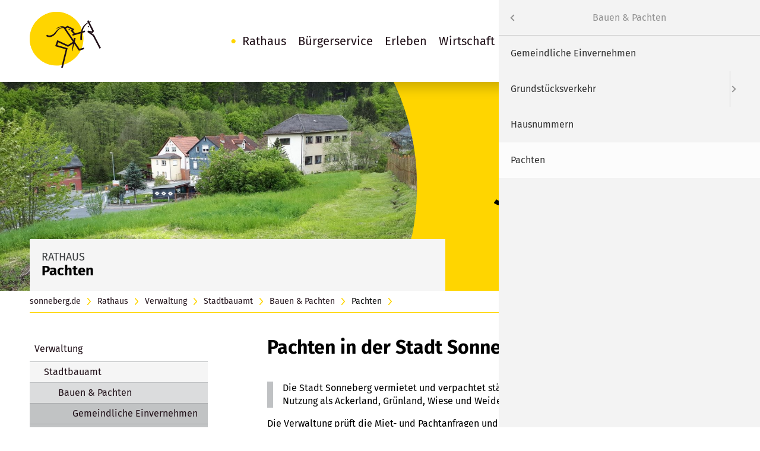

--- FILE ---
content_type: text/html; charset=UTF-8
request_url: https://dev.sonneberg.de/rathaus/verwaltung/stadtbauamt/bauen/pachten.html
body_size: 29042
content:

<!-- TEMPLATE START: templates/sonneberg/fe_page.html5 -->


<!DOCTYPE html>
<html lang="de">
<head>

      <meta charset="UTF-8">
    <title>Pachten - Stadt Sonneberg</title>
    <base href="https://dev.sonneberg.de/">

          <meta name="robots" content="index,follow">
      <meta name="description" content="Hier finden Sie alle Informationen zu Pachten in der Stadt Sonneberg.">
      <meta name="generator" content="Contao Open Source CMS">
    
    
    <link rel="apple-touch-icon" sizes="180x180" href="files/themes/sonneberg/img/favicon/apple-touch-icon.png">
    <link rel="icon" type="image/png" sizes="32x32" href="files/themes/sonneberg/img/favicon/favicon-32x32.png">
    <link rel="icon" type="image/png" sizes="16x16" href="files/themes/sonneberg/img/favicon/favicon-16x16.png">
    <link rel="manifest" href="files/themes/sonneberg/img/favicon/site.webmanifest">
    <link rel="shortcut icon" href="files/themes/sonneberg/img/favicon/favicon.ico">
    <meta name="msapplication-TileColor" content="#ffc40d">
    <meta name="msapplication-config" content="files/themes/sonneberg/img/favicon/browserconfig.xml">
    <meta name="theme-color" content="#ffffff">

    <meta name="viewport" content="width=device-width,initial-scale=1.0,shrink-to-fit=no">
        <link rel="stylesheet" href="/bundles/contaommenu/mmenu/mmenu.css?v=5e72e791"><link rel="stylesheet" href="/assets/css/files_themes_sonneberg_sass_imports.scss.css?v=f18df900">        <script src="/assets/jquery/js/jquery.min.js?v=2e868dd8"></script><script src="/bundles/contaommenu/mmenu/mmenu.js?v=5e72e791"></script><script src="https://dev.sonneberg.de/hofff-contao-consent/status.js?banner=1&pageId=258"></script><script src="/bundles/hofffcontaoconsentcore/consent-manager.3247aa8f.js"></script><script src="/bundles/hofffcontaoconsentgoogletagmanager/script.js?v=87c9adff"></script>
<!-- TEMPLATE START: vendor/hofff/contao-consent-core/src/Resources/contao/templates/consent/hofff_consent_raw.html5 -->
<script id="hofff_consent_script_6978a1d924b2a">
  HofffConsentManager.render(document.getElementById('hofff_consent_script_6978a1d924b2a'), {"consentId":"analytics:matomo","content":"\n\u003C!-- TEMPLATE START: templates\/sonneberg\/analytics_matomo.html5 --\u003E\n\n\u003C!-- TEMPLATE END: templates\/sonneberg\/analytics_matomo.html5 --\u003E\n"});
</script>

<!-- TEMPLATE END: vendor/hofff/contao-consent-core/src/Resources/contao/templates/consent/hofff_consent_raw.html5 -->
  
</head>
<body id="top" class="has-sidebar">
<a href="#main" class="invisible">Zum Inhalt springen</a>








      
    <div id="wrapper">

                        <header id="header" class="rathaus/verwaltung/stadtbauamt/bauen/pachten">
            <div class="inside">
              
<!-- TEMPLATE START: vendor/contao/core-bundle/contao/templates/modules/mod_html.html5 -->

<!-- indexer::stop -->
<a href="https://dev.sonneberg.de" title="Logo: Sonneberg - zur Startseite" class="logo">

	<svg xmlns="http://www.w3.org/2000/svg" viewBox="0 0 119.1 93.52">
	
	<defs>
		<style>
			.son-logo-moon {fill:#201018;}
			.son-logo-sun {fill:#FFD500;}
			.son-logo-knight {fill:#201018;}
		</style>
	</defs>
	
	<path class="son-logo-moon" d="M44.94,89.88h-.39a44.94,44.94,0,0,1-31.11-77,44.94,44.94,0,0,1,72,12.56l-1,.46A43.63,43.63,0,0,0,45.32,1.06h-.39A43.87,43.87,0,0,0,1.07,44.56,43.87,43.87,0,0,0,44.56,88.82a44.19,44.19,0,0,0,6-.36l.13,1.06a45.72,45.72,0,0,1-5.74.36"/>
	<path class="son-logo-sun" d="M44.94,89.88A44.94,44.94,0,1,0,0,44.94H0A44.94,44.94,0,0,0,44.94,89.88"/>
	<g >
	<path data-name="Pfad 3423" class="son-logo-knight" d="M98,25.94a1.09,1.09,0,1,0-1-1.14,1.09,1.09,0,0,0,1,1.14"/>
	<path data-name="Pfad 3424" class="son-logo-knight" d="M65.8,30.93a1.09,1.09,0,1,0-.91-1.24h0a1.09,1.09,0,0,0,.91,1.24"/>
	<path data-name="Pfad 3425" class="son-logo-knight" d="M107.75,38.76l-.14-.28-.26-.19-6-3.94,3.84,1.18,2.33-3.26L100,17.37c.9-.48,1.81-.91,2.7-1.3l-.41-.81c-.92.37-1.84.76-2.76,1.18L98.32,14,96,15.22l1.22,2.41c-5,2.78-9.54,7.07-11.5,15.56L76.14,36l-4-4.35,1.79-1,.23-2L63.8,23.64l-.64-.31-.61.36-2.82,1.68c-.1-.05-.32-.12-.45-.17-5-2.08-9-1.25-14.67,2.34l.33.7C50,25.63,52.4,25.42,55.33,26,51,26,47,28.5,42.88,33.85c-2.67,3.45-5.69,5.17-8.56,5.69a7.05,7.05,0,0,1-5.47-1.2l-1.52,2.18a9.6,9.6,0,0,0,7.45,1.65c2.5-.46,6.48-2.17,9.93-7.46,3.77-5.76,7.51-8.12,11.66-7.62a1.86,1.86,0,0,1,.34.07l.78,1.15L72.23,50.19,64,55.62,46.13,47.4,42.6,57.52l17.67,5.21L52.69,93.52H55.4l8-32.58L46,55.78,47.7,51l16.49,7.6,8.19-5.38-2,12.5.8.18,3.27-12.43L82.3,65.13l8.7-2.6-.52-2.6-7.16,2-8-11.83,1.56-6-3-.62-.57,3.62L60.45,28l2.84-1.69,7.38,3.43-2.36,1.65,5,5.46-2.19.65L71.9,40l13.26-3.93a56.06,56.06,0,0,0-.38,11.14L87.52,47a53.09,53.09,0,0,1,.34-11.75l4.92-1.46L92,31.3l-3.6,1.07c1.74-7.17,5.4-11.11,9.31-13.68L104.48,32l-.44.62-6.57-1.2-1,2.37,9.1,6.44L116.77,61.7l2.33-1.22Z"/>
	</g>
	
	</svg>

</a>
<!-- indexer::continue -->
<!-- TEMPLATE END: vendor/contao/core-bundle/contao/templates/modules/mod_html.html5 -->

<!-- TEMPLATE START: vendor/contao/core-bundle/contao/templates/modules/mod_navigation.html5 -->

<!-- indexer::stop -->
<nav class="mod_navigation nav-main block">

  
  <a href="/rathaus/verwaltung/stadtbauamt/bauen/pachten.html#skipNavigation1" class="invisible">Navigation überspringen</a>

  
<!-- TEMPLATE START: vendor/contao/core-bundle/contao/templates/navigation/nav_default.html5 -->

<ul class="level_1">
            <li class="trail"><a href="/rathaus.html" title="Rathaus" class="trail">Rathaus</a></li>
                <li><a href="/buergerservice.html" title="Bürgerservice">Bürgerservice</a></li>
                <li><a href="/erleben.html" title="Erleben">Erleben</a></li>
                <li><a href="/wirtschaft.html" title="Wirtschaft">Wirtschaft</a></li>
                <li><a href="/son-nec.html" title="SON.NEC">SON.NEC</a></li>
      </ul>

<!-- TEMPLATE END: vendor/contao/core-bundle/contao/templates/navigation/nav_default.html5 -->

  <span id="skipNavigation1" class="invisible"></span>

</nav>
<!-- indexer::continue -->

<!-- TEMPLATE END: vendor/contao/core-bundle/contao/templates/modules/mod_navigation.html5 -->

<!-- TEMPLATE START: vendor/contao/core-bundle/contao/templates/modules/mod_html.html5 -->

<!-- indexer::stop -->
<div class="nav-search search-button" title="Suche" aria-controls="header_search_widget" aria-expanded="false" role="button" tabindex="0">
<svg xmlns="http://www.w3.org/2000/svg" width="25.662" height="25.462" viewBox="0 0 25.662 25.462"><g data-name="Search Icon"><path data-name="Pfad 3432" d="M17.253 15.305a9.217 9.217 0 0 0 1.866-6.785A9.458 9.458 0 0 0 10.535.303a9.353 9.353 0 0 0-1.866 18.612 9.512 9.512 0 0 0 6.843-1.805l7.775 7.722a1.181 1.181 0 0 0 1.742 0 1.183 1.183 0 0 0 0-1.743Zm-6.283 1.12a6.845 6.845 0 0 1-7.838-7.968 6.72 6.72 0 0 1 5.536-5.54 6.783 6.783 0 0 1 7.9 7.905 6.907 6.907 0 0 1-5.6 5.6Z" stroke="#000001" stroke-width=".5"/></g></svg>
<span>Suche</span>
</div>
<!-- indexer::continue -->
<!-- TEMPLATE END: vendor/contao/core-bundle/contao/templates/modules/mod_html.html5 -->

<!-- TEMPLATE START: vendor/contao/core-bundle/contao/templates/modules/mod_html.html5 -->

<!-- indexer::stop -->
<a href="#nav-offcanvas" class="nav-offcanvas-button" aria-label="Menu" aria-controls="nav-offcanvas">
	<div class="hamburger hamburger--slider lbl-bottom">
		<span class="hamburger-box">
			<span class="hamburger-inner"></span>
		</span>
		<span class="hamburger-label">Menu</span>
	</div>
</a>
<!-- indexer::continue -->
<!-- TEMPLATE END: vendor/contao/core-bundle/contao/templates/modules/mod_html.html5 -->

<!-- TEMPLATE START: vendor/contao/core-bundle/contao/templates/modules/mod_customnav.html5 -->

<!-- indexer::stop -->
<nav class="mod_customnav nav-topnavi block">

  
  <a href="/rathaus/verwaltung/stadtbauamt/bauen/pachten.html#skipNavigation13" class="invisible">Navigation überspringen</a>

  
<!-- TEMPLATE START: vendor/contao/core-bundle/contao/templates/navigation/nav_default.html5 -->

<ul class="level_1">
            <li><a href="/startseite/webcam.html" title="Webcam">Webcam</a></li>
                <li class="page-userfeedback"><a href="/maengelmelder.html" title="Mängelmelder" class="page-userfeedback">Mängelmelder</a></li>
      </ul>

<!-- TEMPLATE END: vendor/contao/core-bundle/contao/templates/navigation/nav_default.html5 -->

  <span id="skipNavigation13" class="invisible"></span>

</nav>
<!-- indexer::continue -->

<!-- TEMPLATE END: vendor/contao/core-bundle/contao/templates/modules/mod_customnav.html5 -->
            </div>
          </header>
              
      
<!-- TEMPLATE START: vendor/contao/core-bundle/contao/templates/modules/mod_html.html5 -->

<!-- indexer::stop -->
<div class="mod_search_widget">
	<form id="header_search_widget" action="/suche.html" method="get" enctype="application/x-www-form-urlencoded">
		<div class="formbody">
			<div class="widget widget-text">
				<input type="search" name="keywords" class="text" placeholder="Suche">
			</div>
			<div class="widget widget-submit">
				<button type="submit" class="submit">Suchen</button>
			</div>
		</div>
	</form>
</div>
<!-- indexer::continue -->
<!-- TEMPLATE END: vendor/contao/core-bundle/contao/templates/modules/mod_html.html5 -->

      <div class="custom">
        <div id="pageheader">
          <div class="inside">
            <div class="mod_pageimage block">
                              <div class="ce_pagetitle has-image">
                  
                                      <div class="figure_container">
                      
                      
<!-- TEMPLATE START: vendor/contao/core-bundle/contao/templates/image/image.html5 -->

<figure class="image_container">
  
  
<!-- TEMPLATE START: vendor/contao/core-bundle/contao/templates/picture/picture_default.html5 -->

  <picture>
          <source srcset="/assets/images/k/Judenbacher%20Stra%C3%9Fe-m22sz19gb1dc104.jpg 1x, /assets/images/f/Judenbacher%20Stra%C3%9Fe-r5qyce84we9bzfr.jpg 2x" media="(max-width: 700px)" width="700" height="550">
          <source srcset="/assets/images/q/Judenbacher%20Stra%C3%9Fe-yyb07nn39qwd1sm.jpg 1x, /assets/images/r/Judenbacher%20Stra%C3%9Fe-6ms0csj90betc75.jpg 1.778x" media="(max-width: 900px)" width="900" height="600">
          <source srcset="/assets/images/n/Judenbacher%20Stra%C3%9Fe-hjccpjtdzn2yh2n.jpg 1x, /assets/images/c/Judenbacher%20Stra%C3%9Fe-0c1xee4adeknd83.jpg 2x" media="(max-width: 1200px)" width="650" height="450">
          <source srcset="/assets/images/2/Judenbacher%20Stra%C3%9Fe-09tx96vqhhz61k9.jpg 1x, /assets/images/3/Judenbacher%20Stra%C3%9Fe-zm41ka63yb8xvpm.jpg 1.333x" media="(max-width: 2160px)" width="1200" height="600">
          <source srcset="/assets/images/a/Judenbacher%20Stra%C3%9Fe-z8pk5yg6dmrwg3v.jpg 1x, /assets/images/m/Judenbacher%20Stra%C3%9Fe-3yg942xde6fm26c.jpg 1.067x" media="(max-width: 2560px)" width="1500" height="550">
    
<img src="/assets/images/s/Judenbacher%20Stra%C3%9Fe-m73qc2x35we8gzc.jpg" srcset="/assets/images/s/Judenbacher%20Stra%C3%9Fe-m73qc2x35we8gzc.jpg 1x, /assets/images/4/Judenbacher%20Stra%C3%9Fe-g84j3eet8gdgjsv.jpg 1.333x" width="1200" height="550" alt="Judenbacher Straße in Sonneberg.">

  </picture>

<!-- TEMPLATE END: vendor/contao/core-bundle/contao/templates/picture/picture_default.html5 -->

  
  </figure>


<!-- TEMPLATE END: vendor/contao/core-bundle/contao/templates/image/image.html5 -->
                      
                      <svg class="son-shape-mobile" xmlns="http://www.w3.org/2000/svg" viewBox="0 0 1000 100">
                        <path class="uuid-c66d04d6-2713-42b6-afd5-63c47f9423b8" d="M0,98.8C183.58,33.68,380.24,.19,578.99,.45c142.53-.13,284.23,17.06,421.01,50.95V0H0V98.8Z" style="fill:#ffffff"/>
                      </svg>
                      
                      <svg class="son-shape" data-name="son-shape" xmlns="http://www.w3.org/2000/svg" viewBox="0 0 127 1080">
                        <path d="M.05 0C78.21 163.36 122 346.32 122 539.5 122 733.08 78 916.39-.43 1080H127V0Z" style="fill:#ffd500"/>
                      </svg>
          
                  </div>
                  
                  <svg class="son_knight" xmlns="http://www.w3.org/2000/svg" viewBox="0 0 107.94 93.52">
                    <g>
                      <path id="c" class="f" d="M83.02,14.02c.71,.04,1.31-.51,1.35-1.21,.04-.71-.51-1.31-1.21-1.35-.71-.04-1.31,.51-1.35,1.21-.04,.71,.51,1.31,1.21,1.35"/>
                      <path id="d" class="f" d="M45.1,19.89c.7,.11,1.36-.37,1.47-1.06,.11-.7-.37-1.36-1.06-1.47-.7-.11-1.36,.37-1.47,1.06h0c-.11,.7,.37,1.36,1.06,1.47"/>
                      <path id="e" class="f" d="M94.46,29.1l-.17-.33-.31-.21-7.03-4.64,4.51,1.39,2.74-3.84L85.35,3.93c1.07-.56,2.13-1.07,3.18-1.53l-.48-.95c-1.08,.44-2.17,.9-3.24,1.39L83.36,0l-2.76,1.4,1.44,2.84c-5.94,3.28-11.23,8.32-13.53,18.31l-11.24,3.33-4.72-5.12,2.1-1.13,.27-2.38-12.17-5.94-.75-.37-.72,.43-3.32,1.98c-.12-.06-.38-.15-.52-.21-5.91-2.44-10.61-1.46-17.27,2.76l.39,.82c6-3.07,8.77-3.32,12.22-2.59-5.09-.07-9.76,2.9-14.65,9.19-3.14,4.06-6.69,6.07-10.08,6.69-2.25,.43-4.57-.08-6.43-1.41L-.15,31.17c2.53,1.83,5.7,2.53,8.77,1.94,2.94-.54,7.62-2.56,11.68-8.78,4.43-6.78,8.84-9.56,13.72-8.97,.13,.02,.27,.05,.4,.09l.92,1.36,17.34,25.74-9.72,6.39-20.98-9.67-4.15,11.9,20.79,6.14-8.92,36.22h3.19l9.44-38.33-20.56-6.07,2.05-5.6,19.4,8.94,9.63-6.33-2.35,14.71,.94,.22,3.85-14.63,9.23,13.69,10.24-3.05-.61-3.06-8.43,2.34-9.38-13.92,1.84-7-3.5-.73-.68,4.26-15.18-22.53,3.34-1.99,8.68,4.03-2.78,1.95,5.92,6.42-2.58,.76,.88,2.97,15.6-4.63c-.58,4.34-.73,8.73-.45,13.1l3.23-.22c-.38-4.61-.25-9.25,.39-13.83l5.79-1.71-.88-2.97-4.24,1.26c2.05-8.43,6.35-13.07,10.96-16.09l7.93,15.68-.51,.72-7.73-1.4-1.17,2.78,10.7,7.57,13.16,25.24,2.74-1.43-13.35-25.56Z"/>
                    </g>
                  </svg>
                  
                  <svg class="logo_spielmeile" xmlns="http://www.w3.org/2000/svg" viewBox="0 0 850.9 440.87">
                    <defs>
                      <style>
                      .uuid-6a252758-351f-4056-a96f-0559e0585ea3{fill:#d34f55;}
                      .uuid-a39d0a6d-7f69-4712-b1b0-8822c6105bd1{fill:#78a369;}
                      .uuid-6228f0f7-5393-4fbb-b85a-59f4cb92bb90{fill:#578da3;}
                      .uuid-0db52f24-154b-41f2-b52e-c78f09c2b30b{fill:#e6710a;}
                      </style>
                    </defs>
                    <path class="uuid-6a252758-351f-4056-a96f-0559e0585ea3" d="M99.35,209.26c54.65,0,98.95-44.3,98.95-98.95H.4c0,54.65,44.3,98.95,98.95,98.95Z"/>
                    <path class="uuid-6a252758-351f-4056-a96f-0559e0585ea3" d="M139.95.37C85.3.37,41,44.67,41,99.32h197.89C238.89,44.67,194.59.37,139.95.37Z"/>
                    <rect class="uuid-a39d0a6d-7f69-4712-b1b0-8822c6105bd1" x="256.36" y=".75" width="67.49" height="208.89"/>
                    <path class="uuid-a39d0a6d-7f69-4712-b1b0-8822c6105bd1" d="M384.19,50.22c0-27.32-22.15-49.47-49.47-49.47v98.95c27.32,0,49.47-22.15,49.47-49.47Z"/>
                    <rect class="uuid-0db52f24-154b-41f2-b52e-c78f09c2b30b" x="401.66" y="99.07" width="91.28" height="109.94"/>
                    <circle class="uuid-0db52f24-154b-41f2-b52e-c78f09c2b30b" cx="447.3" cy="45.76" r="45.64"/>
                    <polygon class="uuid-6a252758-351f-4056-a96f-0559e0585ea3" points="795.41 117.61 795.41 0 727.92 0 727.92 208.89 795.41 208.89 850.38 208.89 850.38 117.61 795.41 117.61"/>
                    <rect class="uuid-6228f0f7-5393-4fbb-b85a-59f4cb92bb90" x="419.3" y="330.92" width="91.28" height="109.94"/>
                    <circle class="uuid-6228f0f7-5393-4fbb-b85a-59f4cb92bb90" cx="464.94" cy="277.62" r="45.64"/>
                    <polygon class="uuid-a39d0a6d-7f69-4712-b1b0-8822c6105bd1" points="586.98 349.59 586.98 231.98 519.49 231.98 519.49 440.86 586.98 440.86 641.95 440.86 641.95 349.59 586.98 349.59"/>
                    <path class="uuid-6a252758-351f-4056-a96f-0559e0585ea3" d="M310.54,389.93c-29.55,0-53.51-23.96-53.51-53.51,0-2.38.21-4.7.51-7h152.85c-3.47-54.41-46.78-97.45-99.85-97.45s-100.19,46.76-100.19,104.44,44.86,104.44,100.19,104.44,96.38-43.04,99.85-97.45h-46.85c-3.44,26.24-25.83,46.51-53,46.51Z"/>
                    <path class="uuid-6228f0f7-5393-4fbb-b85a-59f4cb92bb90" d="M610.6,158.45c-29.55,0-53.51-23.96-53.51-53.51,0-2.38.21-4.7.51-7h152.85C706.98,43.54,663.67.49,610.6.49s-100.19,46.76-100.19,104.44,44.86,104.44,100.19,104.44,96.38-43.04,99.85-97.45h-46.85c-3.44,26.24-25.83,46.51-53,46.51Z"/>
                    <path class="uuid-0db52f24-154b-41f2-b52e-c78f09c2b30b" d="M751.05,389.93c-29.55,0-53.51-23.96-53.51-53.51,0-2.38.21-4.7.51-7h152.85c-3.47-54.41-46.78-97.45-99.85-97.45s-100.19,46.76-100.19,104.44,44.86,104.44,100.19,104.44,96.38-43.04,99.85-97.45h-46.85c-3.44,26.24-25.83,46.51-53,46.51Z"/>
                    <polyline class="uuid-6228f0f7-5393-4fbb-b85a-59f4cb92bb90" points="200.59 325.9 201.44 234.12 102.07 319.5 101.2 320.19 99.93 319.1 0 233.24 .84 325.74 .83 440.74 200.6 440.74 200.6 325.9"/>
                  </svg>

                  <svg xmlns="http://www.w3.org/2000/svg" class="logo_Son-Sued" viewBox="0 0 195.59 217.22"><defs><style>.uuid-548cd109-5c4b-4984-bacc-5cb0b20f9871{fill:#181716}</style></defs><path d="M136.61 91.85c0-11.01-4.7-21.53-12.88-28.88-.12-.11-.24-.22-.37-.33V38.27h-15.94v15.97a38.8 38.8 0 0 0-9.63-1.21c-21.41 0-38.82 17.41-38.82 38.82 0 18.91 14.01 35.34 32.65 38.32l-4.24 5.3h20.82l-4.24-5.3c18.64-2.97 32.65-19.4 32.65-38.32Zm-27.03-51.42h11.62v66.73h-5.49V63.77l-6.13 2.52V40.43Zm3.97 26.56v40.17H89.69V76.82l23.86-9.83Zm-21.67 66.32 2.25-2.82.42-.51 3.24-4.06 3.25 4.05h.01l.4.52 2.26 2.82H91.88Zm11.61-4.17c-.11.02-.22.03-.32.04l-5.38-6.72-5.38 6.73c-.1-.01-.21-.03-.32-.04-18.25-2.78-32.02-18.82-32.02-37.3 0-20.8 16.92-37.72 37.72-37.72 3.23 0 6.42.4 9.49 1.2.05 0 .09.02.14.04v11.81l-19.89 8.19v12.66H72.22v21.29h51.14V64.13a37.741 37.741 0 0 1 12.15 27.72c0 18.49-13.77 34.53-32.02 37.29ZM87.53 90.19v16.97H74.38V90.19h13.15ZM38.62 157.44v-12.33h2.59v12.33h-2.59ZM48.79 157.44v-5.91c0-1.03-.18-1.33-.8-1.33-.48 0-1.1.32-1.65.82v6.42h-2.38v-6.58c0-.78-.11-1.53-.32-2.13l2.11-.6c.21.37.34.76.34 1.14.35-.25.66-.46 1.05-.67.48-.25 1.1-.39 1.63-.39 1.01 0 1.9.53 2.18 1.31.12.34.18.73.18 1.3v6.64h-2.34ZM59.36 157.44c-.07-.14-.11-.28-.14-.53-.59.51-1.28.76-2.09.76-2.31 0-3.76-1.79-3.76-4.61s1.58-4.79 3.89-4.79c.66 0 1.17.16 1.62.51-.04-.2-.07-.82-.07-1.35v-3.12l2.36.37v9.44c0 2.24.18 2.96.34 3.32h-2.13Zm-.54-6.69c-.44-.39-.87-.59-1.29-.59-1.06 0-1.53.89-1.53 2.91s.41 2.59 1.65 2.59c.44 0 .94-.3 1.17-.59v-4.33ZM69.79 157.69c-.3-.21-.55-.51-.71-.89-.59.57-1.44.87-2.4.87-1.28 0-2.38-.6-2.68-1.47-.14-.41-.2-.89-.2-1.81v-5.82l2.34-.44v5.84c0 .82.07 1.24.2 1.49.12.25.48.43.83.43.59 0 1.3-.43 1.47-.87v-6.39l2.27-.48v6.94c0 .6.2 1.22.55 1.65l-1.69.96ZM76.47 157.73c-1.12 0-2.34-.35-3.67-1.05l.85-1.74c.73.44 1.99 1.03 3.02 1.03.67 0 1.21-.44 1.21-1.03 0-.62-.44-.94-1.4-1.12l-1.06-.2c-.6-.11-1.35-.53-1.67-.92s-.51-1.05-.51-1.63c0-1.77 1.4-2.96 3.51-2.96 1.45 0 2.41.44 3.25.85l-.78 1.6c-.9-.46-1.56-.66-2.24-.66s-1.15.36-1.15.89c0 .46.3.71 1.14.92l1.1.28c1.12.28 1.49.62 1.81 1.03.34.43.5.94.5 1.54 0 1.88-1.56 3.16-3.89 3.16ZM84.92 157.66c-1.21 0-2.16-.53-2.45-1.33-.14-.39-.16-.57-.16-1.4V150h-.9v-1.63h.9c0-.89 0-1.47.09-2.15l2.41-.6c-.09.84-.14 1.83-.14 2.75h2.13l-.6 1.63h-1.53v4.56c0 1.15.21 1.45 1.03 1.45.21 0 .43-.05.85-.18l.3 1.42c-.69.28-1.31.41-1.93.41ZM93.16 150.43c-.23-.12-.43-.18-.69-.18-.53 0-1.01.25-1.45.76v6.42h-2.38v-6.07c0-1.23-.14-2.15-.34-2.66l2.13-.57c.21.37.34.78.37 1.29.52-.69 1.24-1.29 2.13-1.29.36 0 .51.03.89.2l-.66 2.09ZM96.25 147.33c-.8 0-1.45-.66-1.45-1.47s.67-1.47 1.49-1.47 1.44.66 1.44 1.47-.66 1.47-1.47 1.47Zm-1.19 10.11v-8.92l2.38-.37v9.3h-2.38ZM102.23 153.65v.07c0 1.4.69 2.2 1.92 2.2.82 0 1.58-.3 2.31-.91l.92 1.42c-1.05.85-2.15 1.26-3.42 1.26-2.61 0-4.29-1.84-4.29-4.7 0-1.63.34-2.71 1.14-3.6.74-.83 1.65-1.22 2.86-1.22 1.05 0 2.04.36 2.63.96.83.85 1.21 2.08 1.21 3.97v.55h-5.25Zm2.79-1.85c0-.67-.07-1.03-.28-1.37-.23-.36-.57-.53-1.05-.53-.9 0-1.42.71-1.42 1.97v.03h2.75v-.11ZM116.68 150.03c-.23 0-.48-.03-.62-.05.36.42.53.89.53 1.49 0 1.56-1.42 2.7-3.35 2.7-.11 0-.18 0-.36-.02-.6.28-.94.5-.94.75 0 .12.14.21.39.21l1.28.02c1.38.02 2.11.23 2.75.82.53.5.78 1.12.78 1.93 0 .76-.23 1.35-.73 1.88-.8.85-2.16 1.17-3.58 1.17-1.29 0-2.63-.21-3.44-.98-.5-.46-.75-.99-.75-1.62 0-.5.12-.75.21-.92h2.2c-.09.21-.11.34-.11.59 0 .73.6 1.12 1.7 1.12.6 0 1.12-.07 1.49-.3.36-.21.59-.55.59-.92 0-.82-.73-1.06-1.67-1.08l-1.01-.02c-1.06-.02-1.76-.11-2.18-.28-.42-.16-.69-.57-.69-1.19 0-.59.18-1.14 1.67-1.53-1.31-.34-1.95-1.17-1.95-2.52 0-1.86 1.51-3.07 3.83-3.07.51 0 .98.07 1.63.23.5.12.82.2 1.12.2.66 0 1.33-.28 1.88-.78l.99 1.51c-.51.48-1.01.67-1.67.67Zm-3.97-.09c-.9 0-1.42.5-1.42 1.35 0 .92.57 1.3 1.4 1.3.94 0 1.45-.46 1.45-1.3s-.53-1.35-1.44-1.35ZM121.3 153.65v.07c0 1.4.69 2.2 1.92 2.2.82 0 1.58-.3 2.31-.91l.92 1.42c-1.05.85-2.15 1.26-3.42 1.26-2.61 0-4.29-1.84-4.29-4.7 0-1.63.34-2.71 1.14-3.6.74-.83 1.65-1.22 2.86-1.22 1.05 0 2.04.36 2.63.96.83.85 1.21 2.08 1.21 3.97v.55h-5.25Zm2.79-1.85c0-.67-.07-1.03-.28-1.37-.23-.36-.57-.53-1.05-.53-.91 0-1.42.71-1.42 1.97v.03h2.75v-.11ZM134.58 156.91c-.62.5-1.24.71-1.99.71-.89 0-1.51-.27-2.02-.83-.07.32-.09.41-.25.66h-2.13c.18-.41.23-.67.23-1.93v-8.41c0-1.12-.03-1.72-.16-2.24l2.43-.57c.07.62.09.99.09 1.61v2.15c0 .27-.02.66-.05.8.46-.5 1.1-.73 1.93-.73 2.22 0 3.6 1.77 3.6 4.61 0 1.85-.57 3.28-1.68 4.17Zm-1.12-5.66c-.18-.78-.67-1.15-1.3-1.15s-1.05.39-1.35.73v4.19c.32.28.69.59 1.33.59.59 0 .96-.23 1.15-.71.21-.5.27-.98.27-2.09 0-.82-.02-1.15-.11-1.54ZM139.59 147.33c-.8 0-1.45-.66-1.45-1.47s.67-1.47 1.49-1.47 1.44.66 1.44 1.47-.66 1.47-1.47 1.47Zm-1.19 10.11v-8.92l2.38-.37v9.3h-2.38ZM145.57 153.65v.07c0 1.4.69 2.2 1.92 2.2.82 0 1.58-.3 2.31-.91l.92 1.42c-1.05.85-2.15 1.26-3.42 1.26-2.61 0-4.29-1.84-4.29-4.7 0-1.63.34-2.71 1.14-3.6.74-.83 1.65-1.22 2.86-1.22 1.05 0 2.04.36 2.63.96.83.85 1.21 2.08 1.21 3.97v.55h-5.25Zm2.79-1.85c0-.67-.07-1.03-.28-1.37-.23-.36-.57-.53-1.05-.53-.9 0-1.42.71-1.42 1.97v.03h2.75v-.11ZM155.39 157.66c-1.21 0-2.16-.53-2.45-1.33-.14-.39-.16-.57-.16-1.4V150h-.9v-1.63h.9c0-.89 0-1.47.09-2.15l2.41-.6c-.09.84-.14 1.83-.14 2.75h2.13l-.6 1.63h-1.53v4.56c0 1.15.21 1.45 1.03 1.45.21 0 .43-.05.85-.18l.3 1.42c-.69.28-1.31.41-1.93.41ZM44.91 175.13c-.8.51-1.62.75-2.73.75-1.45 0-2.7-.36-3.9-1.1l.64-1.14c1.01.73 2.04 1.05 3.26 1.05.92 0 1.42-.14 1.93-.53.59-.44.87-1.03.87-1.74 0-1.08-.71-1.83-2.18-2.27l-1.22-.37c-1.1-.34-1.69-.59-2.17-1.08-.5-.53-.76-1.21-.76-1.99 0-2.08 1.58-3.49 3.94-3.49 1.31 0 2.52.39 3.67 1.17l-.64 1.05c-1.17-.76-1.92-1.03-2.96-1.03-1.53 0-2.43.76-2.43 2 0 .98.59 1.53 2.02 1.99l1.4.44c1.08.34 1.65.66 2.15 1.22s.8 1.38.8 2.15c0 1.14-.6 2.24-1.68 2.93ZM52.52 175.88c-2.43 0-3.81-1.79-3.81-4.7s1.44-4.63 3.76-4.63c1.47 0 2.43.67 3.04 1.54.55.8.82 1.84.82 3.28 0 2.95-1.58 4.51-3.8 4.51Zm1.81-7.06c-.37-.78-1.15-1.14-1.88-1.14-.78 0-1.51.37-1.81.96-.28.55-.43 1.26-.43 2.31 0 1.24.21 2.34.55 2.89.32.53 1.03.89 1.79.89.92 0 1.62-.48 1.92-1.33.2-.55.27-1.05.27-1.92 0-1.24-.12-2.08-.41-2.66ZM64.24 175.65v-5.98c0-.94-.07-1.17-.32-1.47-.2-.23-.57-.37-.98-.37-.71 0-1.81.57-2.45 1.24v6.58h-1.35v-6.81c0-1.26-.34-1.86-.34-1.86l1.35-.37s.32.66.32 1.38c.92-.92 1.85-1.37 2.79-1.37s1.81.51 2.16 1.29c.14.32.21.67.21 1.03v6.71h-1.4ZM74.18 175.65v-5.98c0-.94-.07-1.17-.32-1.47-.2-.23-.57-.37-.98-.37-.71 0-1.81.57-2.45 1.24v6.58h-1.35v-6.81c0-1.26-.34-1.86-.34-1.86l1.35-.37s.32.66.32 1.38c.92-.92 1.85-1.37 2.79-1.37s1.81.51 2.16 1.29c.14.32.21.67.21 1.03v6.71h-1.4ZM80.1 171.46v.21c0 .83.11 1.47.41 1.93.5.76 1.31 1.08 2.2 1.08s1.54-.27 2.16-.83l.53.89c-.78.71-1.85 1.1-2.98 1.1-2.45 0-3.92-1.77-3.92-4.7 0-1.49.32-2.45 1.06-3.34.71-.84 1.58-1.23 2.64-1.23.96 0 1.79.34 2.4.96.76.78 1.01 1.62 1.01 3.73v.2h-5.52Zm3.63-3.02c-.3-.48-.92-.78-1.6-.78-1.26 0-1.97.92-2.04 2.75h4.05c-.02-.96-.14-1.54-.41-1.97ZM92.06 175.86c-.92 0-1.93-.51-2.43-1.17-.03.37-.07.6-.25.96H88c.2-.43.27-1.01.27-2.2v-8.69c0-1.15-.23-1.81-.23-1.81l1.38-.27s.23.75.23 2.09v2.06c0 .44-.04.98-.04.98.87-.85 1.6-1.19 2.54-1.19 2.11 0 3.43 1.72 3.43 4.49s-1.4 4.75-3.51 4.75Zm1.46-7.22c-.34-.48-.98-.76-1.67-.76-.87 0-1.74.5-2.22 1.15v4.54c.46.6 1.35 1.06 2.18 1.06.6 0 1.28-.32 1.6-.78.32-.48.62-1.35.62-2.84 0-1.17-.14-1.86-.51-2.38ZM99.56 171.46v.21c0 .83.11 1.47.41 1.93.5.76 1.31 1.08 2.2 1.08s1.54-.27 2.16-.83l.53.89c-.78.71-1.85 1.1-2.98 1.1-2.45 0-3.92-1.77-3.92-4.7 0-1.49.32-2.45 1.06-3.34.71-.84 1.58-1.23 2.64-1.23.96 0 1.79.34 2.4.96.76.78 1.01 1.62 1.01 3.73v.2h-5.52Zm3.63-3.02c-.3-.48-.92-.78-1.6-.78-1.26 0-1.97.92-2.04 2.75h4.05c-.02-.96-.14-1.54-.41-1.97ZM111.57 168.14c-.09-.04-.25-.07-.39-.07-.53 0-1.06.23-1.47.64-.41.41-.51.67-.51 1.4v5.54h-1.38v-6.81c0-1.3-.3-1.88-.3-1.88l1.38-.37s.34.69.28 1.44c.64-.9 1.58-1.47 2.49-1.47.23 0 .48.09.48.09l-.57 1.51ZM119.49 168.12c-.23 0-.44-.04-.6-.11.36.44.53.94.53 1.51 0 .99-.5 1.92-1.31 2.43-.44.28-1.01.39-1.65.39-1.19.42-1.6.73-1.6 1.03 0 .27.27.43.71.43h1.42c1.03 0 1.6.12 2.13.5.69.48.98 1.1.98 1.86 0 1.92-1.37 2.79-3.51 2.79-2.77 0-3.83-.99-3.83-2.25 0-.32.05-.59.18-.94l1.45-.12c-.12.2-.25.51-.25.8 0 .46.2.84.51 1.03.43.25 1.08.41 1.79.41 1.37 0 2.15-.44 2.15-1.54 0-.48-.16-.85-.48-1.06-.34-.23-.87-.32-1.74-.32-.35 0-1.08.02-1.37.02-1.05 0-1.67-.48-1.67-1.28 0-.71.39-1.14 1.6-1.51-1.19-.37-1.99-1.38-1.99-2.56 0-1.77 1.33-2.98 3.27-2.98 1.35 0 1.62.5 2.7.5.46 0 .8-.11 1.22-.39l.85.85c-.55.39-.96.53-1.49.53Zm-3.32-.35c-1.1 0-1.67.6-1.67 1.83 0 1.14.59 1.76 1.7 1.76s1.6-.62 1.6-1.81-.46-1.77-1.63-1.77ZM123.45 171.58v-1.35h3.69v1.35h-3.69ZM135.61 175.13c-.8.51-1.62.75-2.73.75-1.45 0-2.7-.36-3.9-1.1l.64-1.14c1.01.73 2.04 1.05 3.26 1.05.92 0 1.42-.14 1.93-.53.59-.44.87-1.03.87-1.74 0-1.08-.71-1.83-2.18-2.27l-1.22-.37c-1.1-.34-1.69-.59-2.17-1.08-.5-.53-.76-1.21-.76-1.99 0-2.08 1.58-3.49 3.94-3.49 1.31 0 2.52.39 3.67 1.17l-.64 1.05c-1.17-.76-1.92-1.03-2.96-1.03-1.53 0-2.43.76-2.43 2 0 .98.59 1.53 2.02 1.99l1.4.44c1.08.34 1.65.66 2.15 1.22s.8 1.38.8 2.15c0 1.14-.6 2.24-1.68 2.93ZM146.36 176.02c-.59-.48-.83-.83-.96-1.42-.67.91-1.6 1.35-2.8 1.35-1.12 0-1.95-.48-2.32-1.26-.16-.34-.23-.8-.23-1.31v-6.49l1.37-.27v6.35c0 .83.12 1.21.53 1.49.28.2.69.3 1.08.3.87 0 1.77-.64 2.25-1.6v-6.26l1.37-.23v6.44c0 1.12.16 1.56.6 1.97l-.89.94Zm-4.87-10.45c-.51 0-.92-.42-.92-.94s.41-.9.91-.9.92.41.92.9-.39.94-.9.94Zm3.68 0c-.51 0-.92-.42-.92-.94s.41-.9.91-.9.92.41.92.9-.39.94-.9.94ZM155.6 175.65s-.18-.44-.2-.9c-.64.73-1.31 1.03-2.34 1.03-2.29 0-3.6-1.65-3.6-4.47 0-1.88.62-3.27 1.83-4.1.57-.39 1.06-.55 1.7-.55.99 0 1.86.41 2.4 1.12 0 0-.02-.73-.02-1.37v-3.71l1.38.23v9.87c0 1.53.07 2.34.27 2.86h-1.42Zm-.24-6.94c-.44-.62-1.1-.92-2.15-.92-.69 0-1.28.32-1.65.92-.42.67-.57 1.31-.57 2.56 0 1.03.07 1.79.36 2.31.41.73.96 1.03 1.77 1.03.73 0 1.14-.16 1.7-.57.37-.27.53-.64.53-.64v-4.68Z" class="uuid-548cd109-5c4b-4984-bacc-5cb0b20f9871"/></svg>
                  
                  <div class="content_container">
                    <div class="inside">
                      <div class="page-information">
                        <div class="main-title">Rathaus<br></div>
                        <div class="page-title">
                          
                                                    Pachten
                                                    
                        </div>
                      </div>
                    </div>	
                  </div>
                </div>
                          </div>
          </div>
        </div>
      </div>
              
<!-- TEMPLATE START: vendor/contao/core-bundle/contao/templates/modules/mod_breadcrumb.html5 -->

<!-- indexer::stop -->
<nav class="mod_breadcrumb nav-breadcrumb block" aria-label="Breadcrumb">

        
      <ul>
                        <li><a href="/" title="Stadt Sonneberg">sonneberg.de</a></li>
                                <li><a href="/rathaus.html" title="Rathaus">Rathaus</a></li>
                                <li><a href="/rathaus/verwaltung.html" title="Verwaltung">Verwaltung</a></li>
                                <li><a href="/rathaus/verwaltung/stadtbauamt.html" title="Stadtbauamt">Stadtbauamt</a></li>
                                <li><a href="/rathaus/verwaltung/stadtbauamt/bauen.html" title="Bauen &amp; Pachten">Bauen & Pachten</a></li>
                                <li class="active" aria-current="page">Pachten</li>
                  </ul>
  
</nav>
<!-- indexer::continue -->


<!-- TEMPLATE END: vendor/contao/core-bundle/contao/templates/modules/mod_breadcrumb.html5 -->
      
      
              <div id="container">

                      <main id="main">
              <div class="inside">
                
<!-- TEMPLATE START: templates/sonneberg/mod_article.html5 -->


  <div class="mod_article block" id="article-315">
    
    <div class="inside">
    
    
          


                    
                        <div  class="content-headline headline-container">
                    
    <h1         class="headline"
>  <span class="inside">
    Pachten in der Stadt Sonneberg
  </span>
</h1>

                    </div>
    
    





        <div        
        
        
         class="content-text section_main"
>    <div class="inside">
                    
                            
    
            <div class="rte">
                <p class="indented">Die Stadt Sonneberg vermietet und verpachtet städtische Grundstücke zur gärtnerischer Nutzung, Nutzung als Ackerland, Grünland, Wiese und Weide, sowie Stellplätze, Garagenplätze und Lagerflächen.</p>
<p>Die Verwaltung prüft die Miet- und Pachtanfragen und ist für den Abschluss von langfristigen Miet - und Pachteverträgen für die städtischen Grundstücke zuständig.</p>
    </div>

            
    </div>
</div>




<!-- TEMPLATE START: templates/sonneberg/rsce_son_contactlist.html5 -->

<div class="ce_son_contactlist ce_rsce_son_contactlist clearfix">
	
			<h2>Ihr Ansprechpartner für Pachtangelegenheiten</h2>
		
	<div class="inside">
		
		<ul class="son_contactlist">
			
						
			<li class="contactlist-contact">
				<h3>Frau Neubauer</h3>
				<span class="contact-position">Sachbearbeiterin Pachten</span>
				<!-- indexer::stop -->
				<span class="contact-phone">Tel <a href="tel:03675 880282">03675 880282</a></span>				<span class="contact-mail">Mail <a href="mailto:neubauer-a@stadt-son.de">neubauer-a@stadt-son.de</a></span>				<!-- indexer::continue -->
			</li>
			
					
		</ul>
		
	</div>
</div>

<!-- TEMPLATE END: templates/sonneberg/rsce_son_contactlist.html5 -->

<!-- TEMPLATE START: templates/sonneberg/rsce_son_imagenotes.html5 -->
<div class="ce_son_imagenotes ce_rsce_son_imagenotes clearfix">
	
	<h4>Bildkennzeichnung</h4>
	
	<div class="content_container">
		
		<ul class="imagenotes">
		
		
			<li class="imagenote"><span>Header-Bild - <i>Bauamt</i></span></li>

				
		</ul>
		
	</div>
</div>

<!-- TEMPLATE END: templates/sonneberg/rsce_son_imagenotes.html5 -->
    
        
    </div>
    
  </div>


<!-- TEMPLATE END: templates/sonneberg/mod_article.html5 -->
              </div>
                          </main>
          
                                    <aside id="left">
                <div class="inside">
                  
<!-- TEMPLATE START: vendor/contao/core-bundle/contao/templates/modules/mod_navigation.html5 -->

<!-- indexer::stop -->
<nav class="mod_navigation nav-sub block">

  
  <a href="/rathaus/verwaltung/stadtbauamt/bauen/pachten.html#skipNavigation9" class="invisible">Navigation überspringen</a>

  
<!-- TEMPLATE START: vendor/contao/core-bundle/contao/templates/navigation/nav_default.html5 -->

<ul class="level_1">
            <li class="submenu trail"><a href="/rathaus/verwaltung.html" title="Verwaltung" class="submenu trail" aria-haspopup="true">Verwaltung</a>
<!-- TEMPLATE START: vendor/contao/core-bundle/contao/templates/navigation/nav_default.html5 -->

<ul class="level_2">
            <li class="submenu trail"><a href="/rathaus/verwaltung/stadtbauamt.html" title="Stadtbauamt" class="submenu trail" aria-haspopup="true">Stadtbauamt</a>
<!-- TEMPLATE START: vendor/contao/core-bundle/contao/templates/navigation/nav_default.html5 -->

<ul class="level_3">
            <li class="submenu trail"><a href="/rathaus/verwaltung/stadtbauamt/bauen.html" title="Bauen &amp; Pachten" class="submenu trail" aria-haspopup="true">Bauen & Pachten</a>
<!-- TEMPLATE START: vendor/contao/core-bundle/contao/templates/navigation/nav_default.html5 -->

<ul class="level_4">
            <li class="sibling"><a href="/rathaus/verwaltung/stadtbauamt/bauen/gemeindliche-einvernehmen.html" title="Gemeindliche Einvernehmen" class="sibling">Gemeindliche Einvernehmen</a></li>
                <li class="sibling"><a href="/Grundst%C3%BCcksverkehr.html" title="Grundstücksverkehr" class="sibling">Grundstücksverkehr</a></li>
                <li class="sibling"><a href="/rathaus/verwaltung/stadtbauamt/bauen/hausnummern.html" title="Hausnummern" class="sibling">Hausnummern</a></li>
                <li class="active"><strong class="active" aria-current="page">Pachten</strong></li>
      </ul>

<!-- TEMPLATE END: vendor/contao/core-bundle/contao/templates/navigation/nav_default.html5 -->
</li>
                <li><a href="/rathaus/verwaltung/stadtbauamt/planen.html" title="Stadtplanung">Stadtplanung</a></li>
                <li><a href="/rathaus/verwaltung/stadtbauamt/stadtgruen.html" title="Stadtgrün &amp; Baumpflege">Stadtgrün & Baumpflege</a></li>
                <li><a href="/rathaus/verwaltung/stadtbauamt/verkehr.html" title="Hochbau, Tiefbau &amp; Verkehr">Hochbau, Tiefbau & Verkehr</a></li>
                <li><a href="/rathaus/verwaltung/stadtbauamt/friedhoefe.html" title="Friedhöfe">Friedhöfe</a></li>
                <li><a href="/rathaus/verwaltung/stadtbauamt/fischereiwesen.html" title="Fischereiwesen">Fischereiwesen</a></li>
                <li><a href="/rathaus/verwaltung/stadtbauamt/sportanlagen.html" title="Sportanlagen">Sportanlagen</a></li>
      </ul>

<!-- TEMPLATE END: vendor/contao/core-bundle/contao/templates/navigation/nav_default.html5 -->
</li>
                <li><a href="/rathaus/verwaltung/ordnungswesen.html" title="Ordnungswesen">Ordnungswesen</a></li>
                <li><a href="/rathaus/verwaltung/kultur.html" title="Kultur &amp; Märkte">Kultur & Märkte</a></li>
                <li><a href="/erleben/interessantes-vor-ort/stadtarchiv.html" title="Stadtarchiv Sonneberg">Stadtarchiv</a></li>
                <li><a href="/rathaus/verwaltung/stadtbibliothek.html" title="Stadtbibliothek">Stadtbibliothek</a></li>
                <li><a href="/rathaus/verwaltung/einwohnermeldeamt.html" title="Einwohnermeldeamt">Einwohnermeldeamt</a></li>
                <li><a href="/rathaus/verwaltung/standesamt.html" title="Standesamt">Standesamt</a></li>
                <li><a href="/rathaus/verwaltung/kindertageseinrichtungen.html" title="Kindergärten im Stadtgebiet">Kindertageseinrichtungen</a></li>
                <li><a href="/rathaus/verwaltung/bestattungswesen.html" title="Bestattungswesen">Bestattungswesen</a></li>
                <li><a href="/rathaus/verwaltung/stadtfinanzen.html" title="Stadtfinanzen">Stadtfinanzen</a></li>
                <li><a href="/rathaus/verwaltung/presse-und-oeffentlichkeitsarbeit.html" title="Presse- und Öffentlichkeitsarbeit">Presse- und Öffentlichkeitsarbeit</a></li>
                <li><a href="/rathaus/verwaltung/stadtmarketing.html" title="Stadtmarketing">Stadtmarketing</a></li>
      </ul>

<!-- TEMPLATE END: vendor/contao/core-bundle/contao/templates/navigation/nav_default.html5 -->
</li>
                <li><a href="/rathaus/politik.html" title="Politik">Politik</a></li>
                <li><a href="/rathaus/ausschreibungen-und-vergabe.html" title="Ausschreibungen und Vergabe">Ausschreibungen und Vergabe</a></li>
                <li><a href="/rathaus/gefoerderte-massnahmen.html" title="Geförderte Maßnahmen">Geförderte Maßnahmen</a></li>
                <li><a href="/rathaus/satzungen-und-verordnungen.html" title="Satzungen und Verordnungen">Satzungen und Verordnungen</a></li>
                <li><a href="/rathaus/stellen-und-ausbildung.html" title="Stellen und Ausbildung">Stellen und Ausbildung</a></li>
                <li><a href="/rathaus/verwaltung/amtsblatt.html" title="Amtsblatt">Amtsblatt</a></li>
                <li><a href="/rathaus/online-terminvergabe.html" title="Online-Terminvergabe">Online-Terminvergabe</a></li>
      </ul>

<!-- TEMPLATE END: vendor/contao/core-bundle/contao/templates/navigation/nav_default.html5 -->

  <span id="skipNavigation9" class="invisible"></span>

</nav>
<!-- indexer::continue -->

<!-- TEMPLATE END: vendor/contao/core-bundle/contao/templates/modules/mod_navigation.html5 -->
                </div>
              </aside>
                      
                                
        </div>
      
      
                        <footer id="footer">
            <div class="inside">
              
<!-- TEMPLATE START: vendor/contao/core-bundle/contao/templates/modules/mod_html.html5 -->


<div class="footer-section footer-search">
<div class="inside">
	<!-- indexer::stop -->
	<form action="/suche.html" method="get" enctype="application/x-www-form-urlencoded">
		<div class="formbody">
			<div class="widget widget-text">
				<input type="text" name="keywords" class="text" value="" placeholder="Suche">
			</div>
			<div class="widget widget-submit">
				<button type="submit" class="submit">Suchen</button>
			</div>
		</div>
	</form>
	<!-- indexer::continue -->
</div>
</div>
<div class="footer-section footer-info">
<div class="inside">
	<!-- indexer::stop -->
	<div class="footer-hours">
		<h3>Öffnungszeiten</h3>
		<p>
			<strong>Di:</strong>&nbsp;08:30&nbsp;-&nbsp;12:00&nbsp;Uhr&nbsp;/ 13:00&nbsp;-&nbsp;16:00 Uhr<br>
			<strong>Mi:</strong> 08:30 - 12:00 Uhr<br>
			<strong>Do:</strong> 08:30 - 12:00 Uhr / 13:00 - 18:00 Uhr<br>
			<strong>Fr:</strong> 08:30 - 12:00 Uhr
		</p>
		<p>Abweichende Öffnungszeiten in <a href="/rathaus/verwaltung/stadtbibliothek.html" title="Stadtbibliothek">Stadtbibliothek</a> und <a href="/rathaus/verwaltung/einwohnermeldeamt.html" title="Einwohnermeldeamt">Einwohnermeldeamt</a>.</p>
	</div>
	<div class="footer-contact">
		<h3>Kontakt</h3>
		<p>
			Stadtverwaltung Sonneberg<br>
			Bahnhofsplatz 1<br>
			96515 Sonneberg<br>
			Tel.: <a href="tel:004936758800">03675 880-0</a>
		</p>
	</div>
	<!-- indexer::continue -->
</div>
</div>
<div class="footer-section footer-branding">
	<div class="inside">
		
		<!-- indexer::stop -->
<a href="{{env::url|urlattr}}" title="Logo: Sonneberg - zur Startseite" class="logo">

	<svg xmlns="http://www.w3.org/2000/svg" viewBox="0 0 119.1 93.52">
	
	<defs>
		<style>
			.son-logo-moon {fill:#201018;}
			.son-logo-sun {fill:#FFD500;}
			.son-logo-knight {fill:#201018;}
		</style>
	</defs>
	
	<path class="son-logo-moon" d="M44.94,89.88h-.39a44.94,44.94,0,0,1-31.11-77,44.94,44.94,0,0,1,72,12.56l-1,.46A43.63,43.63,0,0,0,45.32,1.06h-.39A43.87,43.87,0,0,0,1.07,44.56,43.87,43.87,0,0,0,44.56,88.82a44.19,44.19,0,0,0,6-.36l.13,1.06a45.72,45.72,0,0,1-5.74.36"/>
	<path class="son-logo-sun" d="M44.94,89.88A44.94,44.94,0,1,0,0,44.94H0A44.94,44.94,0,0,0,44.94,89.88"/>
	<g >
	<path data-name="Pfad 3423" class="son-logo-knight" d="M98,25.94a1.09,1.09,0,1,0-1-1.14,1.09,1.09,0,0,0,1,1.14"/>
	<path data-name="Pfad 3424" class="son-logo-knight" d="M65.8,30.93a1.09,1.09,0,1,0-.91-1.24h0a1.09,1.09,0,0,0,.91,1.24"/>
	<path data-name="Pfad 3425" class="son-logo-knight" d="M107.75,38.76l-.14-.28-.26-.19-6-3.94,3.84,1.18,2.33-3.26L100,17.37c.9-.48,1.81-.91,2.7-1.3l-.41-.81c-.92.37-1.84.76-2.76,1.18L98.32,14,96,15.22l1.22,2.41c-5,2.78-9.54,7.07-11.5,15.56L76.14,36l-4-4.35,1.79-1,.23-2L63.8,23.64l-.64-.31-.61.36-2.82,1.68c-.1-.05-.32-.12-.45-.17-5-2.08-9-1.25-14.67,2.34l.33.7C50,25.63,52.4,25.42,55.33,26,51,26,47,28.5,42.88,33.85c-2.67,3.45-5.69,5.17-8.56,5.69a7.05,7.05,0,0,1-5.47-1.2l-1.52,2.18a9.6,9.6,0,0,0,7.45,1.65c2.5-.46,6.48-2.17,9.93-7.46,3.77-5.76,7.51-8.12,11.66-7.62a1.86,1.86,0,0,1,.34.07l.78,1.15L72.23,50.19,64,55.62,46.13,47.4,42.6,57.52l17.67,5.21L52.69,93.52H55.4l8-32.58L46,55.78,47.7,51l16.49,7.6,8.19-5.38-2,12.5.8.18,3.27-12.43L82.3,65.13l8.7-2.6-.52-2.6-7.16,2-8-11.83,1.56-6-3-.62-.57,3.62L60.45,28l2.84-1.69,7.38,3.43-2.36,1.65,5,5.46-2.19.65L71.9,40l13.26-3.93a56.06,56.06,0,0,0-.38,11.14L87.52,47a53.09,53.09,0,0,1,.34-11.75l4.92-1.46L92,31.3l-3.6,1.07c1.74-7.17,5.4-11.11,9.31-13.68L104.48,32l-.44.62-6.57-1.2-1,2.37,9.1,6.44L116.77,61.7l2.33-1.22Z"/>
	</g>
	
	</svg>

</a>
<!-- indexer::continue -->
		
		<!-- indexer::stop -->
		<ul class="son-social-media">
			<li class="social-media-link">
				<a target="_blank" href="https://www.instagram.com/spielzeugstadt.sonneberg/" title="zum Instagram-Kanal der Stadt Sonneberg">
					<span>Instagram</span>
					<svg data-name="icons Q2" xmlns="http://www.w3.org/2000/svg" width="26.667" height="26.6" viewBox="0 0 26.667 26.6">
						  <path data-name="Pfad 3479" d="M17.333,6.4h5.4a7.2,7.2,0,0,1,2.467.467A4.467,4.467,0,0,1,27.733,9.4a7.2,7.2,0,0,1,.467,2.467c.067,1.4.067,1.867.067,5.4s0,4-.067,5.4a7.2,7.2,0,0,1-.467,2.467A4.467,4.467,0,0,1,25.2,27.667a7.2,7.2,0,0,1-2.467.467h-10.8a7.2,7.2,0,0,1-2.467-.467,4.467,4.467,0,0,1-2.533-2.533,7.2,7.2,0,0,1-.467-2.467c-.067-1.4-.067-1.867-.067-5.4s0-4,.067-5.4A7.2,7.2,0,0,1,6.933,9.4,4.467,4.467,0,0,1,9.467,6.867,7.2,7.2,0,0,1,11.933,6.4h5.4m0-2.4H11.867A11.933,11.933,0,0,0,8.6,4.6,6.667,6.667,0,0,0,6.267,6.267,5.667,5.667,0,0,0,4.733,8.6a9.667,9.667,0,0,0-.667,3.267C4,13.267,4,13.733,4,17.333S4,21.4,4.067,22.8a9.667,9.667,0,0,0,.667,3.267A5.667,5.667,0,0,0,6.267,28.4,5.667,5.667,0,0,0,8.6,29.933a9.667,9.667,0,0,0,3.267.667H22.8a9.667,9.667,0,0,0,3.267-.667A5.667,5.667,0,0,0,28.4,28.4,6.667,6.667,0,0,0,30,26.067a11.934,11.934,0,0,0,.6-3.267c.067-1.4.067-1.867.067-5.467s0-4.067-.067-5.467A11.934,11.934,0,0,0,30,8.6a6.667,6.667,0,0,0-1.6-2.333,6.667,6.667,0,0,0-2.333-1.6,11.933,11.933,0,0,0-3.267-.6H17.333" transform="translate(-4 -4)" fill="#201018"/>
						  <path data-name="Pfad 3480" d="M20.567,13.7a6.867,6.867,0,1,0,6.867,6.867A6.867,6.867,0,0,0,20.567,13.7m0,11.333a4.467,4.467,0,1,1,4.467-4.467,4.467,4.467,0,0,1-4.467,4.467" transform="translate(-7.233 -7.233)" fill="#201018"/>
						  <path data-name="Pfad 3481" d="M35.5,12.5a1.6,1.6,0,1,1-1.6-1.6,1.6,1.6,0,0,1,1.6,1.6" transform="translate(-13.433 -6.3)" fill="#201018"/>
					</svg>
				</a>
			</li>
			<li class="social-media-link">
				<a target="_blank" href="https://www.facebook.com/Spielzeugstadt.Sonneberg" title="zum Facebook-Kanal der Stadt Sonneberg">
					<span>Facebook</span>
					<svg xmlns="http://www.w3.org/2000/svg" width="30" height="30" viewBox="0 0 30 30">
						<g data-name="Layer 2" transform="translate(-0.36 -0.36)">
						<g data-name="invisible box" transform="translate(0.36 0.36)">
						<rect data-name="Rechteck 51018" width="30" height="30" fill="none"/>
						<rect data-name="Rechteck 51019" width="30" height="30" fill="none"/>
						</g>
						<g data-name="icons Q2" transform="translate(2.595 2.659)">
						<path data-name="Pfad 3482" d="M29.53,5.376V28.226a.191.191,0,0,1-.064.128A1.213,1.213,0,0,1,28.317,29.5h-6.7V19.673h3.127c.191,0,.191,0,.255-.191l.191-1.6c.064-.638.128-1.276.255-1.915s0-.191-.128-.191h-3.7V13.291c0-.191.064-.447.064-.638A1.149,1.149,0,0,1,22.7,11.631l.83-.128h1.915c.128,0,.128,0,.128-.128V8.121c0-.064,0-.128-.128-.128H22.509A4.6,4.6,0,0,0,20.4,8.44a3.829,3.829,0,0,0-2.234,1.979,4.659,4.659,0,0,0-.511,2.3c-.064.957,0,1.979,0,3H14.4c-.128,0-.128.064-.128.128v3.638c0,.128,0,.128.128.128h3.255v9.829a.191.191,0,0,0-.064.128H5.213a1.213,1.213,0,0,1-1.149-1.149C4,28.417,4,28.353,4,28.29V5.376c0-.064,0-.128.064-.128A1.213,1.213,0,0,1,5.213,4.1h23.1a1.213,1.213,0,0,1,1.149,1.149Z" transform="translate(-4 -4.1)" fill="#201018"/>
						</g>
						</g>
					</svg>
				</a>
			</li>
			<li class="social-media-link">
				<a target="_blank" href="https://www.youtube.com/channel/UCjGFb6xGF_jwzvu5Z1GM3BA" title="zum Youtube-Kanal der Stadt Sonneberg">
					<span>Youtube</span>
					<svg data-name="icons Q2" xmlns="http://www.w3.org/2000/svg" width="27.172" height="19.021" viewBox="0 0 27.172 19.021">
						  <path data-name="Pfad 3477" d="M28.617,10.964a3.4,3.4,0,0,0-2.408-2.408C24.108,8,15.586,8,15.586,8S7.064,8,4.964,8.556a3.4,3.4,0,0,0-2.408,2.408A36.044,36.044,0,0,0,2,17.51a36.044,36.044,0,0,0,.556,6.546,3.4,3.4,0,0,0,2.408,2.408c2.1.556,10.622.556,10.622.556s8.522,0,10.622-.556a3.4,3.4,0,0,0,2.408-2.408,36.044,36.044,0,0,0,.556-6.546A36.044,36.044,0,0,0,28.617,10.964ZM12.869,21.586V13.434l7.04,4.076Z" transform="translate(-2 -8)"/>
					</svg>
				</a>
			</li>
		</ul>
		<!-- indexer::continue -->
		
	</div>
</div>
<div class="footer-section footer-navigation">
	<div class="inside">
		
<!-- TEMPLATE START: vendor/contao/core-bundle/contao/templates/modules/mod_navigation.html5 -->

<!-- indexer::stop -->
<nav class="mod_navigation nav-footer block">

  
  <a href="/rathaus/verwaltung/stadtbauamt/bauen/pachten.html#skipNavigation7" class="invisible">Navigation überspringen</a>

  
<!-- TEMPLATE START: vendor/contao/core-bundle/contao/templates/navigation/nav_default.html5 -->

<ul class="level_1">
            <li class="submenu trail"><a href="/rathaus.html" title="Rathaus" class="submenu trail" aria-haspopup="true">Rathaus</a>
<!-- TEMPLATE START: vendor/contao/core-bundle/contao/templates/navigation/nav_default.html5 -->

<ul class="level_2">
            <li class="trail"><a href="/rathaus/verwaltung.html" title="Verwaltung" class="trail">Verwaltung</a></li>
                <li><a href="/rathaus/politik.html" title="Politik">Politik</a></li>
                <li><a href="/rathaus/ausschreibungen-und-vergabe.html" title="Ausschreibungen und Vergabe">Ausschreibungen und Vergabe</a></li>
                <li><a href="/rathaus/gefoerderte-massnahmen.html" title="Geförderte Maßnahmen">Geförderte Maßnahmen</a></li>
                <li><a href="/rathaus/satzungen-und-verordnungen.html" title="Satzungen und Verordnungen">Satzungen und Verordnungen</a></li>
                <li><a href="/rathaus/stellen-und-ausbildung.html" title="Stellen und Ausbildung">Stellen und Ausbildung</a></li>
                <li><a href="/rathaus/verwaltung/amtsblatt.html" title="Amtsblatt">Amtsblatt</a></li>
                <li><a href="/rathaus/online-terminvergabe.html" title="Online-Terminvergabe">Online-Terminvergabe</a></li>
      </ul>

<!-- TEMPLATE END: vendor/contao/core-bundle/contao/templates/navigation/nav_default.html5 -->
</li>
                <li class="submenu"><a href="/buergerservice.html" title="Bürgerservice" class="submenu" aria-haspopup="true">Bürgerservice</a>
<!-- TEMPLATE START: vendor/contao/core-bundle/contao/templates/navigation/nav_default.html5 -->

<ul class="level_2">
            <li><a href="/buergerservice/lebenslagenprinzip.html" title="Lebenslagenprinzip">Lebenslagenprinzip</a></li>
                <li><a href="/buergerservice/terminbuchung.html" title="Online-Terminvergabe">Online-Terminvergabe</a></li>
                <li><a href="/buergerservice/formulare-a-bis-z.html" title="Formular-Download">Formular-Download</a></li>
                <li><a href="/buergerservice/anlaufstellen-fuer-buerger.html" title="Anlaufstellen für Bürger">Anlaufstellen für Bürger</a></li>
      </ul>

<!-- TEMPLATE END: vendor/contao/core-bundle/contao/templates/navigation/nav_default.html5 -->
</li>
                <li class="submenu"><a href="/erleben.html" title="Erleben" class="submenu" aria-haspopup="true">Erleben</a>
<!-- TEMPLATE START: vendor/contao/core-bundle/contao/templates/navigation/nav_default.html5 -->

<ul class="level_2">
            <li><a href="/erleben/interessantes-vor-ort.html" title="Interessantes vor Ort">Interessantes vor Ort</a></li>
                <li><a href="/erleben/innenstadt-und-maerkte.html" title="Innenstadt und Märkte">Innenstadt und Märkte</a></li>
                <li><a href="/erleben/tourismus.html" title="Tourismus">Tourismus</a></li>
                <li><a href="/erleben/staedtische-veranstaltungen.html" title="Städtische Veranstaltungen">Städtische Veranstaltungen</a></li>
                <li class="spielmeile"><a href="/erleben/spielmeile.html" title="Spielmeile" class="spielmeile">Spielmeile</a></li>
                <li><a href="/erleben/weihnachten.html" title="Weihnachten">Weihnachten</a></li>
      </ul>

<!-- TEMPLATE END: vendor/contao/core-bundle/contao/templates/navigation/nav_default.html5 -->
</li>
                <li class="submenu"><a href="/wirtschaft.html" title="Wirtschaft" class="submenu" aria-haspopup="true">Wirtschaft</a>
<!-- TEMPLATE START: vendor/contao/core-bundle/contao/templates/navigation/nav_default.html5 -->

<ul class="level_2">
            <li><a href="/wirtschaft/standort-sonneberg.html" title="Standort">Standort</a></li>
                <li class="son-Sued"><a href="/industriegebiet.html" title="Industriegebiet SON-Süd" class="son-Sued">Industriegebiet SON-Süd</a></li>
                <li><a href="/wirtschaft/gewerbe-und-ins.html" title="Gewerbe- und Industrieflächen">Gewerbe- und Industrieflächen</a></li>
                <li><a href="/wirtschaft/wasserstoff-und-werkstoffzentrum.html" title="Wasserstoff- und Werkstoffzentrum">Wasserstoff- und Werkstoffzentrum</a></li>
                <li><a href="/wirtschaft/informationen-fuer-unternehmer.html" title="Informationen für Unternehmer">Informationen für Unternehmer</a></li>
                <li><a href="/wirtschaft/service.html" title="Ansprechpartner">Ansprechpartner</a></li>
                <li><a href="/wirtschaft/mint-freundliches-son.html" title="MINT-freundliche Stadt Sonneberg">MINT-freundliche Stadt Sonneberg</a></li>
      </ul>

<!-- TEMPLATE END: vendor/contao/core-bundle/contao/templates/navigation/nav_default.html5 -->
</li>
                <li class="submenu"><a href="/son-nec.html" title="SON.NEC" class="submenu" aria-haspopup="true">SON.NEC</a>
<!-- TEMPLATE START: vendor/contao/core-bundle/contao/templates/navigation/nav_default.html5 -->

<ul class="level_2">
            <li><a href="/son-nec/staedtische-zusammenarbeit-sonneberg-neustadt-bei-coburg-die-allianz-son-nec/aktivitaeten-aus-der-allianz-son-nec.html" title="Aktivitäten aus der Allianz SON.NEC">Aktivitäten aus der Allianz SON.NEC</a></li>
                <li><a href="/son-nec/veranstaltungskalender.html" title="Veranstaltungskalender">Veranstaltungskalender</a></li>
                <li><a href="/son-nec/staedtische-zusammenarbeit-sonneberg-neustadt-bei-coburg-die-allianz-son-nec/aktivitaeten-aus-der-allianz-son-nec/geschichte.html" title="Geschichte einer Grenzregion">Geschichte einer Grenzregion</a></li>
      </ul>

<!-- TEMPLATE END: vendor/contao/core-bundle/contao/templates/navigation/nav_default.html5 -->
</li>
      </ul>

<!-- TEMPLATE END: vendor/contao/core-bundle/contao/templates/navigation/nav_default.html5 -->

  <span id="skipNavigation7" class="invisible"></span>

</nav>
<!-- indexer::continue -->

<!-- TEMPLATE END: vendor/contao/core-bundle/contao/templates/modules/mod_navigation.html5 -->

	</div>
</div>
<div class="footer-section footer-links">
	<div class="inside">
		
<!-- TEMPLATE START: vendor/contao/core-bundle/contao/templates/modules/mod_customnav.html5 -->

<!-- indexer::stop -->
<nav class="mod_customnav nav-footer-links block">

  
  <a href="/rathaus/verwaltung/stadtbauamt/bauen/pachten.html#skipNavigation3" class="invisible">Navigation überspringen</a>

  
<!-- TEMPLATE START: vendor/contao/core-bundle/contao/templates/navigation/nav_default.html5 -->

<ul class="level_1">
            <li><a href="/datenschutz.html" title="Datenschutz">Datenschutz</a></li>
                <li><a href="/impressum.html" title="Impressum">Impressum</a></li>
                <li class="page-accessibility"><a href="/barrierefreiheit.html" title="ERKLÄRUNG ZUR BARRIEREFREIHEIT" class="page-accessibility">ERKLÄRUNG ZUR BARRIEREFREIHEIT</a></li>
      </ul>

<!-- TEMPLATE END: vendor/contao/core-bundle/contao/templates/navigation/nav_default.html5 -->

  <span id="skipNavigation3" class="invisible"></span>

</nav>
<!-- indexer::continue -->

<!-- TEMPLATE END: vendor/contao/core-bundle/contao/templates/modules/mod_customnav.html5 -->

	</div>
</div>

<!-- TEMPLATE END: vendor/contao/core-bundle/contao/templates/modules/mod_html.html5 -->

<!-- TEMPLATE START: vendor/dklemmt/contao_dk_mmenu/contao/templates/mod_mmenu.html5 -->

<!-- indexer::stop -->
<nav class="mod_mmenu" id="nav-offcanvas">

  
  
<!-- TEMPLATE START: vendor/dklemmt/contao_dk_mmenu/contao/templates/nav_mmenu.html5 -->

<ul class="level_1">
            <li class="submenu trail"><a href="/rathaus.html" title="Rathaus" class="submenu trail" aria-haspopup="true">Rathaus</a>
<!-- TEMPLATE START: vendor/dklemmt/contao_dk_mmenu/contao/templates/nav_mmenu.html5 -->

<ul class="level_2">
            <li class="submenu trail"><a href="/rathaus/verwaltung.html" title="Verwaltung" class="submenu trail" aria-haspopup="true">Verwaltung</a>
<!-- TEMPLATE START: vendor/dklemmt/contao_dk_mmenu/contao/templates/nav_mmenu.html5 -->

<ul class="level_3">
            <li class="submenu trail"><a href="/rathaus/verwaltung/stadtbauamt.html" title="Stadtbauamt" class="submenu trail" aria-haspopup="true">Stadtbauamt</a>
<!-- TEMPLATE START: vendor/dklemmt/contao_dk_mmenu/contao/templates/nav_mmenu.html5 -->

<ul class="level_4">
            <li class="submenu trail"><a href="/rathaus/verwaltung/stadtbauamt/bauen.html" title="Bauen &amp; Pachten" class="submenu trail" aria-haspopup="true">Bauen & Pachten</a>
<!-- TEMPLATE START: vendor/dklemmt/contao_dk_mmenu/contao/templates/nav_mmenu.html5 -->

<ul class="level_5">
            <li class="sibling"><a href="/rathaus/verwaltung/stadtbauamt/bauen/gemeindliche-einvernehmen.html" title="Gemeindliche Einvernehmen" class="sibling">Gemeindliche Einvernehmen</a></li>
                <li class="submenu sibling"><a href="/Grundst%C3%BCcksverkehr.html" title="Grundstücksverkehr" class="submenu sibling" aria-haspopup="true">Grundstücksverkehr</a>
<!-- TEMPLATE START: vendor/dklemmt/contao_dk_mmenu/contao/templates/nav_mmenu.html5 -->

<ul class="level_6">
            <li><a href="/Grundst%C3%BCcksverkehr/baugebiet-neufang.html" title="Baugebiet Neufang">Baugebiet Neufang</a></li>
      </ul>

<!-- TEMPLATE END: vendor/dklemmt/contao_dk_mmenu/contao/templates/nav_mmenu.html5 -->
</li>
                <li class="sibling"><a href="/rathaus/verwaltung/stadtbauamt/bauen/hausnummern.html" title="Hausnummern" class="sibling">Hausnummern</a></li>
                <li class="active"><span class="active">Pachten</span></li>
      </ul>

<!-- TEMPLATE END: vendor/dklemmt/contao_dk_mmenu/contao/templates/nav_mmenu.html5 -->
</li>
                <li><a href="/rathaus/verwaltung/stadtbauamt/planen.html" title="Stadtplanung">Stadtplanung</a></li>
                <li class="submenu"><a href="/rathaus/verwaltung/stadtbauamt/stadtgruen.html" title="Stadtgrün &amp; Baumpflege" class="submenu" aria-haspopup="true">Stadtgrün & Baumpflege</a>
<!-- TEMPLATE START: vendor/dklemmt/contao_dk_mmenu/contao/templates/nav_mmenu.html5 -->

<ul class="level_5">
            <li><a href="/rathaus/verwaltung/stadtbauamt/stadtgruen/gruengutannahme.html" title="Grüngutannahme">Grüngutannahme</a></li>
                <li><a href="/rathaus/verwaltung/stadtbauamt/stadtgruen/stadtgruen.html" title="Stadtgrün">Stadtgrün</a></li>
                <li><a href="/rathaus/verwaltung/stadtbauamt/stadtgruen/baumpflege.html" title="Baumpflege">Baumpflege</a></li>
      </ul>

<!-- TEMPLATE END: vendor/dklemmt/contao_dk_mmenu/contao/templates/nav_mmenu.html5 -->
</li>
                <li class="submenu"><a href="/rathaus/verwaltung/stadtbauamt/verkehr.html" title="Hochbau, Tiefbau &amp; Verkehr" class="submenu" aria-haspopup="true">Hochbau, Tiefbau & Verkehr</a>
<!-- TEMPLATE START: vendor/dklemmt/contao_dk_mmenu/contao/templates/nav_mmenu.html5 -->

<ul class="level_5">
            <li><a href="/rathaus/verwaltung/stadtbauamt/verkehr/aufgrabungen.html" title="Aufgrabungen">Aufgrabungen</a></li>
                <li><a href="/rathaus/verwaltung/stadtbauamt/verkehr/aktuelle-strassensperrungen.html" title="Baustellen &amp; Straßensperrungen">Baustellen & Straßensperrungen</a></li>
                <li><a href="/rathaus/verwaltung/stadtbauamt/verkehr/strassenreinigung-winterdienst.html" title="Straßenreinigung &amp; Winterdienst">Straßenreinigung & Winterdienst</a></li>
                <li><a href="/rathaus/verwaltung/stadtbauamt/verkehr/widmungen-sondernutzungen.html" title="Sondernutzungen &amp; Widmungen">Sondernutzungen & Widmungen</a></li>
                <li class="submenu"><a href="/rathaus/verwaltung/stadtbauamt/verkehr/spielplaetze.html" title="Spielplätze" class="submenu" aria-haspopup="true">Spielplätze</a>
<!-- TEMPLATE START: vendor/dklemmt/contao_dk_mmenu/contao/templates/nav_mmenu.html5 -->

<ul class="level_6">
            <li><a href="/rathaus/verwaltung/stadtbauamt/verkehr/auflistung-der-spielplaetze.html" title="Auflistung der Spielplätze">Auflistung der Spielplätze</a></li>
      </ul>

<!-- TEMPLATE END: vendor/dklemmt/contao_dk_mmenu/contao/templates/nav_mmenu.html5 -->
</li>
                <li><a href="/rathaus/verwaltung/stadtbauamt/verkehr/strassenbeleuchtung.html" title="Straßenbeleuchtung">Straßenbeleuchtung</a></li>
                <li><a href="/rathaus/verwaltung/stadtbauamt/verkehr/bruecken-stuetzmauern.html" title="Brücken &amp; Stützmauern">Brücken & Stützmauern</a></li>
      </ul>

<!-- TEMPLATE END: vendor/dklemmt/contao_dk_mmenu/contao/templates/nav_mmenu.html5 -->
</li>
                <li class="submenu"><a href="/rathaus/verwaltung/stadtbauamt/friedhoefe.html" title="Friedhöfe" class="submenu" aria-haspopup="true">Friedhöfe</a>
<!-- TEMPLATE START: vendor/dklemmt/contao_dk_mmenu/contao/templates/nav_mmenu.html5 -->

<ul class="level_5">
            <li><a href="/rathaus/verwaltung/stadtbauamt/friedhoefe/anonyme-grabstaette.html" title="anonyme Grabstätten">anonyme Grabstätten</a></li>
                <li><a href="/rathaus/verwaltung/stadtbauamt/friedhoefe/baumgrabstaetten.html" title="Baumgrabstätten">Baumgrabstätten</a></li>
                <li><a href="/rathaus/verwaltung/stadtbauamt/friedhoefe/familiengrabstaetten.html" title="Familiengrabstätten">Familiengrabstätten</a></li>
                <li><a href="/rathaus/verwaltung/stadtbauamt/friedhoefe/urnengemeinschaftsanlagen.html" title="Urnengemeinschaftsanlagen">Urnengemeinschaftsanlagen</a></li>
                <li><a href="/rathaus/verwaltung/stadtbauamt/friedhoefe/urnengrabstaetten.html" title="Urnengrabstätten">Urnengrabstätten</a></li>
                <li><a href="/rathaus/verwaltung/stadtbauamt/friedhoefe/urnenfach.html" title="Urnenwand &amp; Urnenstele">Urnenwand & Urnenstele</a></li>
                <li><a href="/rathaus/verwaltung/stadtbauamt/friedhoefe/sternenkinder.html" title="Sternenkinder">Sternenkinder</a></li>
      </ul>

<!-- TEMPLATE END: vendor/dklemmt/contao_dk_mmenu/contao/templates/nav_mmenu.html5 -->
</li>
                <li><a href="/rathaus/verwaltung/stadtbauamt/fischereiwesen.html" title="Fischereiwesen">Fischereiwesen</a></li>
                <li><a href="/rathaus/verwaltung/stadtbauamt/sportanlagen.html" title="Sportanlagen">Sportanlagen</a></li>
      </ul>

<!-- TEMPLATE END: vendor/dklemmt/contao_dk_mmenu/contao/templates/nav_mmenu.html5 -->
</li>
                <li class="submenu"><a href="/rathaus/verwaltung/ordnungswesen.html" title="Ordnungswesen" class="submenu" aria-haspopup="true">Ordnungswesen</a>
<!-- TEMPLATE START: vendor/dklemmt/contao_dk_mmenu/contao/templates/nav_mmenu.html5 -->

<ul class="level_4">
            <li><a href="/rathaus/verwaltung/ordnungswesen/hunde.html" title="Hundehaltung in Sonneberg">Hunde</a></li>
                <li><a href="/rathaus/verwaltung/ordnungswesen/fundbuero.html" title="Fundbüro">Fundbüro</a></li>
                <li><a href="/rathaus/verwaltung/ordnungswesen/anzeige-oeffentliche-veranstaltungen.html" title="Anzeige öffentliche Veranstaltungen">Anzeige öffentliche Veranstaltungen</a></li>
                <li class="submenu"><a href="/rathaus/verwaltung/ordnungswesen/brandschutz.html" title="Brandschutz" class="submenu" aria-haspopup="true">Brandschutz</a>
<!-- TEMPLATE START: vendor/dklemmt/contao_dk_mmenu/contao/templates/nav_mmenu.html5 -->

<ul class="level_5">
            <li><a href="/rathaus/verwaltung/ordnungswesen/brandschutz/ansprechpartner.html" title="Ansprechpartner">Ansprechpartner</a></li>
      </ul>

<!-- TEMPLATE END: vendor/dklemmt/contao_dk_mmenu/contao/templates/nav_mmenu.html5 -->
</li>
                <li><a href="/rathaus/verwaltung/ordnungswesen/zentrale-bussgeldstelle.html" title="Zentrale Bußgeldstelle">Zentrale Bußgeldstelle</a></li>
      </ul>

<!-- TEMPLATE END: vendor/dklemmt/contao_dk_mmenu/contao/templates/nav_mmenu.html5 -->
</li>
                <li class="submenu"><a href="/rathaus/verwaltung/kultur.html" title="Kultur &amp; Märkte" class="submenu" aria-haspopup="true">Kultur & Märkte</a>
<!-- TEMPLATE START: vendor/dklemmt/contao_dk_mmenu/contao/templates/nav_mmenu.html5 -->

<ul class="level_4">
            <li><a href="/rathaus/verwaltung/kultur/markt-volksfesttermine.html" title="Markt- &amp; Volksfesttermine">Markt- & Volksfesttermine</a></li>
      </ul>

<!-- TEMPLATE END: vendor/dklemmt/contao_dk_mmenu/contao/templates/nav_mmenu.html5 -->
</li>
                <li class="submenu"><a href="/erleben/interessantes-vor-ort/stadtarchiv.html" title="Stadtarchiv Sonneberg" class="submenu" aria-haspopup="true">Stadtarchiv</a>
<!-- TEMPLATE START: vendor/dklemmt/contao_dk_mmenu/contao/templates/nav_mmenu.html5 -->

<ul class="level_4">
            <li><a href="/erleben/interessantes-vor-ort/stadtarchiv/test.html" title="Geschichte des Stadtarchivs Sonneberg">Geschichte</a></li>
                <li><a href="/erleben/interessantes-vor-ort/stadtarchiv/zustaendigkeit-2.html" title="Zuständigkeit">Zuständigkeit</a></li>
                <li><a href="/erleben/interessantes-vor-ort/stadtarchiv/benutzung.html" title="Benutzung">Benutzung</a></li>
                <li><a href="/erleben/interessantes-vor-ort/stadtarchiv/publikationen.html" title="Publikationen">Publikationen</a></li>
                <li><a href="/erleben/interessantes-vor-ort/stadtarchiv/sonneberger-schlaglichter.html" title="Sonneberger Schlaglichter">Sonneberger Schlaglichter</a></li>
                <li><a href="/erleben/interessantes-vor-ort/stadtarchiv/historische-bauten.html" title="Historische Meile">Historische Meile</a></li>
                <li><a href="/erleben/interessantes-vor-ort/stadtarchiv/weltausstellungen.html" title="Weltausstellungen">Weltausstellungen</a></li>
                <li class="submenu"><a href="/erleben/interessantes-vor-ort/stadtarchiv/675-jahre-stadtrecht-sonneberg.html" title="675 Jahre Stadtrecht Sonneberg" class="submenu" aria-haspopup="true">675 Jahre Stadtrecht Sonneberg</a>
<!-- TEMPLATE START: vendor/dklemmt/contao_dk_mmenu/contao/templates/nav_mmenu.html5 -->

<ul class="level_5">
            <li><a href="/erleben/interessantes-vor-ort/stadtarchiv/675-jahre-stadtrecht-sonneberg/veranstaltungen-im-jubilaeumsjahr.html" title="Veranstaltungen im Jubiläumsjahr">Veranstaltungen im Jubiläumsjahr</a></li>
      </ul>

<!-- TEMPLATE END: vendor/dklemmt/contao_dk_mmenu/contao/templates/nav_mmenu.html5 -->
</li>
      </ul>

<!-- TEMPLATE END: vendor/dklemmt/contao_dk_mmenu/contao/templates/nav_mmenu.html5 -->
</li>
                <li class="submenu"><a href="/rathaus/verwaltung/stadtbibliothek.html" title="Stadtbibliothek" class="submenu" aria-haspopup="true">Stadtbibliothek</a>
<!-- TEMPLATE START: vendor/dklemmt/contao_dk_mmenu/contao/templates/nav_mmenu.html5 -->

<ul class="level_4">
            <li><a href="/erleben/interessantes-vor-ort/stadtbibliothek/online-bibliothek.html" title="Online-Bibliothek">Online-Bibliothek</a></li>
                <li><a href="/erleben/interessantes-vor-ort/stadtbibliothek/eltern-und-kinder.html" title="Eltern und Kinder">Eltern und Kinder</a></li>
                <li><a href="/erleben/interessantes-vor-ort/stadtbibliothek/veranstaltungen.html" title="Veranstaltungen">Veranstaltungen</a></li>
                <li><a href="/erleben/interessantes-vor-ort/stadtbibliothek/kitas-und-schulen/angebote-fuer-kitas.html" title="Angebote für Kitas">Angebote für Kitas</a></li>
                <li><a href="/erleben/interessantes-vor-ort/stadtbibliothek/kitas-und-schulen/angebote-fuer-schulen.html" title="Angebote für Schulen">Angebote für Schulen</a></li>
                <li><a href="/rathaus/verwaltung/stadtbibliothek/senioren.html" title="Senioren">Senioren</a></li>
                <li><a href="/rathaus/verwaltung/stadtbibliothek/fernleihe.html" title="Fernleihe">Fernleihe</a></li>
                <li><a href="/erleben/interessantes-vor-ort/stadtbibliothek/anmeldung.html" title="Anmeldung, Fristen, Gebühren">Anmeldung, Fristen, Gebühren</a></li>
                <li><a href="/erleben/interessantes-vor-ort/stadtbibliothek/unser-team.html" title="Unser Team">Unser Team</a></li>
      </ul>

<!-- TEMPLATE END: vendor/dklemmt/contao_dk_mmenu/contao/templates/nav_mmenu.html5 -->
</li>
                <li class="submenu"><a href="/rathaus/verwaltung/einwohnermeldeamt.html" title="Einwohnermeldeamt" class="submenu" aria-haspopup="true">Einwohnermeldeamt</a>
<!-- TEMPLATE START: vendor/dklemmt/contao_dk_mmenu/contao/templates/nav_mmenu.html5 -->

<ul class="level_4">
            <li class="submenu"><a href="/sonneberg.de/rathaus/verwaltung/einwohnermeldeamt/ausweis_pass.html" title="Personalausweis &amp; Reisepass" class="submenu" aria-haspopup="true">Personalausweis & Reisepass</a>
<!-- TEMPLATE START: vendor/dklemmt/contao_dk_mmenu/contao/templates/nav_mmenu.html5 -->

<ul class="level_5">
            <li><a href="/rathaus/verwaltung/einwohnermeldeamt/personalausweis.html" title="Personalausweis">Personalausweis</a></li>
                <li><a href="/rathaus/verwaltung/einwohnermeldeamt/vorl_personalausweis.html" title="vorläufiger Personalausweis">vorläufiger Personalausweis</a></li>
                <li><a href="/rathaus/verwaltung/einwohnermeldeamt/reisepass.html" title="Reisepass">Reisepass</a></li>
                <li><a href="/sonneberg.de/rathaus/verwaltung/einwohnermeldeamt/vorl_reisepass.html" title="vorläufiger Reisepass">vorläufiger Reisepass</a></li>
                <li><a href="/rathaus/verwaltung/einwohnermeldeamt/dokumente_kinder.html" title="Dokumente für Kinder">Dokumente für Kinder</a></li>
                <li><a href="/sonneberg.de/rathaus/verwaltung/einwohnermeldeamt/ausweis_pass/befreiung-von-der-ausweispfllicht.html" title="Befreiung von der Ausweispflicht">Befreiung von der Ausweispfllicht</a></li>
                <li><a href="/rathaus/verwaltung/einwohnermeldeamt/pin-online-ausweisfunktion.html" title="PIN &amp; Online-Ausweisfunktion">PIN & Online-Ausweisfunktion</a></li>
                <li><a href="/rathaus/verwaltung/einwohnermeldeamt/verlust-wiederauffindung.html" title="Verlust &amp; Wiederauffindung">Verlust & Wiederauffindung</a></li>
                <li><a href="/rathaus/verwaltung/einwohnermeldeamt/informationen-zu-passbildern.html" title="Informationen zu Passbildern">Informationen zu Passbildern</a></li>
      </ul>

<!-- TEMPLATE END: vendor/dklemmt/contao_dk_mmenu/contao/templates/nav_mmenu.html5 -->
</li>
                <li class="submenu"><a href="/rathaus/verwaltung/einwohnermeldeamt/an-ab-und-ummelden.html" title="An-, Ab- und Ummelden" class="submenu" aria-haspopup="true">An-, Ab- und Ummelden</a>
<!-- TEMPLATE START: vendor/dklemmt/contao_dk_mmenu/contao/templates/nav_mmenu.html5 -->

<ul class="level_5">
            <li><a href="/rathaus/verwaltung/einwohnermeldeamt/an-ab-und-ummelden/anmeldung.html" title="Anmeldung einer Wohnung">Anmeldung einer Wohnung</a></li>
                <li><a href="/rathaus/verwaltung/einwohnermeldeamt/an-ab-und-ummelden/ummeldung.html" title="Ummeldung einer Wohnung">Ummeldung einer Wohnung</a></li>
                <li><a href="/rathaus/verwaltung/einwohnermeldeamt/an-ab-und-ummelden/abmeldung.html" title="Abmeldung einer Wohnung">Abmeldung einer Wohnung</a></li>
                <li><a href="/rathaus/verwaltung/einwohnermeldeamt/an-ab-und-ummelden/informationen-fuer-wohnungsgeber.html" title="Information für Wohnungsgeber">Information für Wohnungsgeber</a></li>
      </ul>

<!-- TEMPLATE END: vendor/dklemmt/contao_dk_mmenu/contao/templates/nav_mmenu.html5 -->
</li>
                <li class="submenu"><a href="/rathaus/verwaltung/einwohnermeldeamt/fuehrungszeugnis-bescheinigungen.html" title="Führungszeugnis &amp; Bescheinigungen" class="submenu" aria-haspopup="true">Führungszeugnis & Bescheinigungen</a>
<!-- TEMPLATE START: vendor/dklemmt/contao_dk_mmenu/contao/templates/nav_mmenu.html5 -->

<ul class="level_5">
            <li><a href="/rathaus/verwaltung/einwohnermeldeamt/fuehrungszeugnis-bescheinigungen/fuehrungszeugnis.html" title="Führungszeugnis">Führungszeugnis</a></li>
                <li><a href="/rathaus/verwaltung/einwohnermeldeamt/fuehrungszeugnis-bescheinigungen/meldebescheinigung.html" title="Meldebescheinigung">Meldebescheinigung</a></li>
                <li><a href="/rathaus/verwaltung/einwohnermeldeamt/fuehrungszeugnis-bescheinigungen/beglaubigung.html" title="Beglaubigung">Beglaubigung</a></li>
                <li><a href="/rathaus/verwaltung/einwohnermeldeamt/fuehrungszeugnis-bescheinigungen/untersuchungsberechtigungsschein.html" title="Untersuchungsberechtigungsschein">Untersuchungs- berechtigungsschein</a></li>
      </ul>

<!-- TEMPLATE END: vendor/dklemmt/contao_dk_mmenu/contao/templates/nav_mmenu.html5 -->
</li>
                <li class="submenu"><a href="/rathaus/verwaltung/einwohnermeldeamt/melderegisterauskunft.html" title="Melderegisterauskünfte &amp; Sperren" class="submenu" aria-haspopup="true">Melderegisterauskünfte & Sperren</a>
<!-- TEMPLATE START: vendor/dklemmt/contao_dk_mmenu/contao/templates/nav_mmenu.html5 -->

<ul class="level_5">
            <li><a href="/rathaus/verwaltung/einwohnermeldeamt/melderegisterauskunft/melderegisterauskunft.html" title="Melderegisterauskünfte">Melderegisterauskünfte</a></li>
                <li><a href="/rathaus/verwaltung/einwohnermeldeamt/melderegisterauskunft/sperren.html" title="Sperren">Sperren</a></li>
      </ul>

<!-- TEMPLATE END: vendor/dklemmt/contao_dk_mmenu/contao/templates/nav_mmenu.html5 -->
</li>
                <li><a href="/rathaus/verwaltung/einwohnermeldeamt/formulare-downloads-links.html" title="Formulare &amp; Anträge - Downloads - Links">Formulare & Anträge - Downloads - Links</a></li>
      </ul>

<!-- TEMPLATE END: vendor/dklemmt/contao_dk_mmenu/contao/templates/nav_mmenu.html5 -->
</li>
                <li class="submenu"><a href="/rathaus/verwaltung/standesamt.html" title="Standesamt" class="submenu" aria-haspopup="true">Standesamt</a>
<!-- TEMPLATE START: vendor/dklemmt/contao_dk_mmenu/contao/templates/nav_mmenu.html5 -->

<ul class="level_4">
            <li><a href="/rathaus/verwaltung/standesamt/geburt.html" title="Geburt">Geburt</a></li>
                <li class="submenu"><a href="/rathaus/verwaltung/standesamt/eheschliessung.html" title="Eheschließung" class="submenu" aria-haspopup="true">Eheschließung</a>
<!-- TEMPLATE START: vendor/dklemmt/contao_dk_mmenu/contao/templates/nav_mmenu.html5 -->

<ul class="level_5">
            <li><a href="/rathaus/verwaltung/standesamt/eheschliessung/ambiente.html" title="Ambiente">Ambiente</a></li>
      </ul>

<!-- TEMPLATE END: vendor/dklemmt/contao_dk_mmenu/contao/templates/nav_mmenu.html5 -->
</li>
                <li><a href="/rathaus/verwaltung/standesamt/sterbefall-2.html" title="Sterbefall">Sterbefall</a></li>
      </ul>

<!-- TEMPLATE END: vendor/dklemmt/contao_dk_mmenu/contao/templates/nav_mmenu.html5 -->
</li>
                <li class="submenu"><a href="/rathaus/verwaltung/kindertageseinrichtungen.html" title="Kindergärten im Stadtgebiet" class="submenu" aria-haspopup="true">Kindertageseinrichtungen</a>
<!-- TEMPLATE START: vendor/dklemmt/contao_dk_mmenu/contao/templates/nav_mmenu.html5 -->

<ul class="level_4">
            <li class="submenu"><a href="/rathaus/verwaltung/liste-der-kindertagesstaetten.html" title="Übersicht der Kindertageseinrichtungen in der Stadt Sonneberg" class="submenu" aria-haspopup="true">Unsere Kindergärten</a>
<!-- TEMPLATE START: vendor/dklemmt/contao_dk_mmenu/contao/templates/nav_mmenu.html5 -->

<ul class="level_5">
            <li><a href="/rathaus/verwaltung/liste-der-kindertagesstaetten/kindertageseinrichtung-friedrich-froebel.html" title="&#34;Friedrich Fröbel&#34;">&#34;Friedrich Fröbel&#34;</a></li>
                <li><a href="/rathaus/verwaltung/liste-der-kindertagesstaetten/asb-kinderpark-zukunft.html" title="ASB Kinderpark &#34;Zukunft&#34;">ASB Kinderpark &#34;Zukunft&#34;</a></li>
                <li><a href="/rathaus/verwaltung/liste-der-kindertagesstaetten/kindertageseinrichtung-spatzennest.html" title="&#34;Spatzennest&#34;">&#34;Spatzennest&#34;</a></li>
                <li><a href="/rathaus/verwaltung/liste-der-kindertagesstaetten/asb-kinderpark-rasselbande.html" title="ASB Kinderpark &#34;Rasselbande&#34;">ASB Kinderpark &#34;Rasselbande&#34;</a></li>
                <li><a href="/rathaus/verwaltung/liste-der-kindertagesstaetten/kindertageseinrichtung-villa-kunterbunt.html" title="&#34;Villa Kunterbunt&#34;">&#34;Villa Kunterbunt&#34;</a></li>
                <li><a href="/rathaus/verwaltung/liste-der-kindertagesstaetten/kindertageseinrichtung-sonnenschein.html" title="&#34;Sonnenschein&#34;">&#34;Sonnenschein&#34;</a></li>
                <li><a href="/rathaus/verwaltung/liste-der-kindertagesstaetten/kindertageseinrichtung-naturstuebchen.html" title="&#34;Naturstübchen&#34;">&#34;Naturstübchen&#34;</a></li>
                <li><a href="/rathaus/verwaltung/liste-der-kindertagesstaetten/kindertageseinrichtung-arche-noah.html" title="&#34;Arche Noah&#34;">&#34;Arche Noah&#34;</a></li>
                <li><a href="/rathaus/verwaltung/liste-der-kindertagesstaetten/kindertageseinrichtung-pusteblume.html" title="&#34;Pusteblume&#34;">&#34;Pusteblume&#34;</a></li>
                <li><a href="/rathaus/verwaltung/liste-der-kindertagesstaetten/kindertageseinrichtung-knirpsenburg.html" title="&#34;Knirpsenburg&#34;">&#34;Knirpsenburg&#34;</a></li>
                <li><a href="/rathaus/verwaltung/liste-der-kindertagesstaetten/kindertageseinrichtung-wirbelwind.html" title="&#34;Wirbelwind&#34;">&#34;Wirbelwind&#34;</a></li>
                <li><a href="/rathaus/verwaltung/liste-der-kindertagesstaetten/kindertageseinrichtung-bienenschwarm.html" title="&#34;Bienenschwarm&#34;">&#34;Bienenschwarm&#34;</a></li>
                <li><a href="/rathaus/verwaltung/liste-der-kindertagesstaetten/kindertageseinrichtung-koeppelsdorfer-kinderwelt.html" title="&#34;Köppelsdorfer Kinderwelt&#34;">&#34;Köppelsdorfer Kinderwelt&#34;</a></li>
                <li><a href="/rathaus/verwaltung/liste-der-kindertagesstaetten/kindertageseinrichtung-maerchenland.html" title="&#34;Märchenland&#34;">&#34;Märchenland&#34;</a></li>
                <li><a href="/rathaus/verwaltung/liste-der-kindertagesstaetten/kindertageseinrichtung-unterm-regenbogen.html" title="&#34;Unterm Regenbogen&#34;">&#34;Unterm Regenbogen&#34;</a></li>
      </ul>

<!-- TEMPLATE END: vendor/dklemmt/contao_dk_mmenu/contao/templates/nav_mmenu.html5 -->
</li>
                <li><a href="/rathaus/verwaltung/kindertageseinrichtungen/kita-gebuehren.html" title="Kita-Gebühren">Kita-Gebühren</a></li>
                <li><a href="/rathaus/verwaltung/kinderg%C3%A4rten/anmeldung-fuer-den-kindergarten.html" title="Anmeldung">Anmeldung</a></li>
      </ul>

<!-- TEMPLATE END: vendor/dklemmt/contao_dk_mmenu/contao/templates/nav_mmenu.html5 -->
</li>
                <li><a href="/rathaus/verwaltung/bestattungswesen.html" title="Bestattungswesen">Bestattungswesen</a></li>
                <li class="submenu"><a href="/rathaus/verwaltung/stadtfinanzen.html" title="Stadtfinanzen" class="submenu" aria-haspopup="true">Stadtfinanzen</a>
<!-- TEMPLATE START: vendor/dklemmt/contao_dk_mmenu/contao/templates/nav_mmenu.html5 -->

<ul class="level_4">
            <li><a href="/rathaus/verwaltung/stadtfinanzen/haushalt.html" title="Haushaltssatzung und Haushaltsplan">Haushaltssatzung und Haushaltsplan</a></li>
                <li><a href="/rathaus/verwaltung/stadtfinanzen/steuern.html" title="Steuern">Steuern</a></li>
                <li><a href="/rathaus/verwaltung/stadtfinanzen/grundsteuerreform.html" title="Grundsteuerreform">Grundsteuerreform</a></li>
                <li><a href="/rathaus/verwaltung/stadtfinanzen/beteiligungen.html" title="Beteiligungen">Beteiligungen</a></li>
                <li><a href="/rathaus/verwaltung/stadtfinanzen/stiftungen.html" title="Stiftungen">Stiftungen</a></li>
                <li><a href="/rathaus/verwaltung/stadtfinanzen/informationen-fuer-rechnungssteller.html" title="Informationen für Rechnungssteller">Informationen für Rechnungssteller</a></li>
                <li><a href="/rathaus/verwaltung/stadtfinanzen/zahlungsverkehr-bankverbindungen-der-stadt.html" title="Zahlungsverkehr - Bankverbindungen der Stadt">Zahlungsverkehr - Bankverbindungen der Stadt</a></li>
                <li><a href="/rathaus/verwaltung/stadtfinanzen/lastschriften.html" title="Lastschriften">Lastschriften</a></li>
                <li><a href="/rathaus/verwaltung/stadtfinanzen/ansprechpartner.html" title="Ansprechpartner">Ansprechpartner</a></li>
      </ul>

<!-- TEMPLATE END: vendor/dklemmt/contao_dk_mmenu/contao/templates/nav_mmenu.html5 -->
</li>
                <li class="submenu"><a href="/rathaus/verwaltung/presse-und-oeffentlichkeitsarbeit.html" title="Presse- und Öffentlichkeitsarbeit" class="submenu" aria-haspopup="true">Presse- und Öffentlichkeitsarbeit</a>
<!-- TEMPLATE START: vendor/dklemmt/contao_dk_mmenu/contao/templates/nav_mmenu.html5 -->

<ul class="level_4">
            <li><a href="/aktuelles.html" title="Pressemitteilungen">Pressemitteilungen</a></li>
                <li><a href="/rathaus/verwaltung/presse-und-oefentlichkeitsarbeit/daten-und-fakten-zur-stadt-son.html" title="Daten und Fakten zur Stadt SON">Daten und Fakten zur Stadt SON</a></li>
                <li class="submenu"><a href="/rathaus/verwaltung/presse-und-oefentlichkeitsarbeit/pressefotos-stadt-son.html" title="Pressefotos Stadt SON" class="submenu" aria-haspopup="true">Pressefotos Stadt SON</a>
<!-- TEMPLATE START: vendor/dklemmt/contao_dk_mmenu/contao/templates/nav_mmenu.html5 -->

<ul class="level_5">
            <li><a href="/rathaus/verwaltung/presse-und-oefentlichkeitsarbeit/pressefotos-stadt-son/bildmaterial-zum-download.html" title="Bildmaterial zum Download">Bildmaterial zum Download</a></li>
      </ul>

<!-- TEMPLATE END: vendor/dklemmt/contao_dk_mmenu/contao/templates/nav_mmenu.html5 -->
</li>
                <li><a href="/rathaus/verwaltung/presse-und-oeffentlichkeitsarbeit/die-sonneberg-app.html" title="Die Sonneberg-App">Die Sonneberg-App</a></li>
                <li class="submenu"><a href="/rathaus/verwaltung/presse-und-oeffentlichkeitsarbeit/die-idee-vom-zukunftszentrum.html" title="Die Idee vom Zukunftszentrum" class="submenu" aria-haspopup="true">Die Idee vom Zukunftszentrum</a>
<!-- TEMPLATE START: vendor/dklemmt/contao_dk_mmenu/contao/templates/nav_mmenu.html5 -->

<ul class="level_5">
            <li><a href="/rathaus/verwaltung/presse-und-oeffentlichkeitsarbeit/die-idee-vom-zukunftszentrum/vergangenheit-zukunft-auf-dem-woolworth-areal.html" title="Vergangenheit &amp; Zukunft auf dem Woolworth-Areal">Vergangenheit & Zukunft auf dem Woolworth-Areal</a></li>
                <li><a href="/rathaus/verwaltung/presse-und-oeffentlichkeitsarbeit/die-idee-vom-zukunftszentrum/transformationsprozesse-in-sonneberg.html" title="Transformationsprozesse in Sonneberg">Transformationsprozesse in Sonneberg</a></li>
                <li><a href="/rathaus/verwaltung/presse-und-oeffentlichkeitsarbeit/die-idee-vom-zukunftszentrum/die-unterstuetzer-der-bewerbung.html" title="Die Unterstützer der Bewerbung">Die Unterstützer der Bewerbung</a></li>
      </ul>

<!-- TEMPLATE END: vendor/dklemmt/contao_dk_mmenu/contao/templates/nav_mmenu.html5 -->
</li>
                <li><a href="/rathaus/verwaltung/presse-und-oeffentlichkeitsarbeit/ansprechpartner.html" title="Ansprechpartner">Ansprechpartner</a></li>
      </ul>

<!-- TEMPLATE END: vendor/dklemmt/contao_dk_mmenu/contao/templates/nav_mmenu.html5 -->
</li>
                <li class="submenu"><a href="/rathaus/verwaltung/stadtmarketing.html" title="Stadtmarketing" class="submenu" aria-haspopup="true">Stadtmarketing</a>
<!-- TEMPLATE START: vendor/dklemmt/contao_dk_mmenu/contao/templates/nav_mmenu.html5 -->

<ul class="level_4">
            <li><a href="/rathaus/verwaltung/stadtmarketing/ansprechpartner.html" title="Ansprechpartner">Ansprechpartner</a></li>
      </ul>

<!-- TEMPLATE END: vendor/dklemmt/contao_dk_mmenu/contao/templates/nav_mmenu.html5 -->
</li>
      </ul>

<!-- TEMPLATE END: vendor/dklemmt/contao_dk_mmenu/contao/templates/nav_mmenu.html5 -->
</li>
                <li class="submenu"><a href="/rathaus/politik.html" title="Politik" class="submenu" aria-haspopup="true">Politik</a>
<!-- TEMPLATE START: vendor/dklemmt/contao_dk_mmenu/contao/templates/nav_mmenu.html5 -->

<ul class="level_3">
            <li><a href="/rathaus/politik/buergermeister.html" title="Bürgermeister">Bürgermeister</a></li>
                <li class="submenu"><a href="/rathaus/politik/stadtrat.html" title="Stadtrat" class="submenu" aria-haspopup="true">Stadtrat</a>
<!-- TEMPLATE START: vendor/dklemmt/contao_dk_mmenu/contao/templates/nav_mmenu.html5 -->

<ul class="level_4">
            <li><a href="/rathaus/politik/mitglieder.html" title="Mitglieder">Mitglieder</a></li>
                <li><a href="/rathaus/politik/ausschuesse.html" title="Ausschüsse">Ausschüsse</a></li>
                <li><a href="/rathaus/politik/stadtrat/termine-2.html" title="Termine">Termine</a></li>
                <li><a href="/rathaus/politik/stadtrat/ansprechpartner.html" title="Ansprechpartner">Ansprechpartner</a></li>
      </ul>

<!-- TEMPLATE END: vendor/dklemmt/contao_dk_mmenu/contao/templates/nav_mmenu.html5 -->
</li>
                <li><a href="/rathaus/politik/wahlen.html" title="Wahlen">Wahlen</a></li>
      </ul>

<!-- TEMPLATE END: vendor/dklemmt/contao_dk_mmenu/contao/templates/nav_mmenu.html5 -->
</li>
                <li class="submenu"><a href="/rathaus/ausschreibungen-und-vergabe.html" title="Ausschreibungen und Vergabe" class="submenu" aria-haspopup="true">Ausschreibungen und Vergabe</a>
<!-- TEMPLATE START: vendor/dklemmt/contao_dk_mmenu/contao/templates/nav_mmenu.html5 -->

<ul class="level_3">
            <li class="submenu"><a href="/rathaus/ausschreibungen-und-vergabe/interessenbekundungsverfahren.html" title="Interessenbekundungsverfahren" class="submenu" aria-haspopup="true">Interessenbekundungsverfahren</a>
<!-- TEMPLATE START: vendor/dklemmt/contao_dk_mmenu/contao/templates/nav_mmenu.html5 -->

<ul class="level_4">
            <li><a href="/rathaus/ausschreibungen-und-vergabe/interessenbekundungsverfahren/erweiterter-andreasmarkt.html" title="Erweiterter Andreasmarkt">Erweiterter Andreasmarkt</a></li>
      </ul>

<!-- TEMPLATE END: vendor/dklemmt/contao_dk_mmenu/contao/templates/nav_mmenu.html5 -->
</li>
                <li class="submenu"><a href="/rathaus/ausschreibungen-und-vergabe/vol-vob.html" title="Ausschreibungen Bauleistungen, Liefer- und Dienstleistungen" class="submenu" aria-haspopup="true">Ausschreibungen Bauleistungen, Liefer- und Dienstleistungen</a>
<!-- TEMPLATE START: vendor/dklemmt/contao_dk_mmenu/contao/templates/nav_mmenu.html5 -->

<ul class="level_4">
            <li><a href="/rathaus/ausschreibungen-und-vergabe/bauleistungen.html" title="Ausschreibungen Bauleistungen">Ausschreibungen Bauleistungen</a></li>
                <li><a href="/rathaus/ausschreibungen-und-vergabe/liefer-und-dienstleistungsauftraege.html" title="Ausschreibungen Liefer- und Dienstleistungsaufträge">Ausschreibungen Liefer- und Dienstleistungsaufträge</a></li>
                <li><a href="/rathaus/ausschreibungen-und-vergabe/vergebene-auftraege.html" title="vergebene Aufträge">vergebene Aufträge</a></li>
                <li><a href="/rathaus/ausschreibungen-und-vergabe/vol-vob/vorankuendigungen-nach-20-abs-4-vob-a.html" title="Information über beabsichtigte beschränkte Ausschreibungen">Information über beabsichtigte beschränkte Ausschreibungen</a></li>
      </ul>

<!-- TEMPLATE END: vendor/dklemmt/contao_dk_mmenu/contao/templates/nav_mmenu.html5 -->
</li>
      </ul>

<!-- TEMPLATE END: vendor/dklemmt/contao_dk_mmenu/contao/templates/nav_mmenu.html5 -->
</li>
                <li class="submenu"><a href="/rathaus/gefoerderte-massnahmen.html" title="Geförderte Maßnahmen" class="submenu" aria-haspopup="true">Geförderte Maßnahmen</a>
<!-- TEMPLATE START: vendor/dklemmt/contao_dk_mmenu/contao/templates/nav_mmenu.html5 -->

<ul class="level_3">
            <li class="submenu"><a href="/rathaus/gefoerderte-massnahmen/foerderprogramm-innenstadt.html" title="Förderprogramm Innenstadt" class="submenu" aria-haspopup="true">Förderprogramm Innenstadt</a>
<!-- TEMPLATE START: vendor/dklemmt/contao_dk_mmenu/contao/templates/nav_mmenu.html5 -->

<ul class="level_4">
            <li><a href="/rathaus/gefoerderte-massnahmen/foerderprogramm-innenstadt/konzepte.html" title="Innovative Konzepte und Handlungsstrategien">Innovative Konzepte und Handlungsstrategien</a></li>
                <li><a href="/rathaus/gefoerderte-massnahmen/foerderprogramm-innenstadt/machbarkeit.html" title="Studien und Gutachten">Studien und Gutachten</a></li>
                <li><a href="/rathaus/gefoerderte-massnahmen/foerderprogramm-innenstadt/citymanagement.html" title="Citymanagement">Citymanagement</a></li>
                <li><a href="/rathaus/gefoerderte-massnahmen/foerderprogramm-innenstadt/verfuegungsfonds.html" title="Verfügungsfonds">Verfügungsfonds</a></li>
                <li><a href="/rathaus/gefoerderte-massnahmen/foerderprogramm-innenstadt/anmietung-leerstaende.html" title="Anmietung Leerstände">Anmietung Leerstände</a></li>
                <li class="submenu"><a href="/rathaus/gefoerderte-massnahmen/foerderprogramm-innenstadt/innenstadtmarketing-und-oeffentlichkeitsarbeit.html" title="Innenstadtmarketing und Öffentlichkeitsarbeit" class="submenu" aria-haspopup="true">Innenstadtmarketing und Öffentlichkeitsarbeit</a>
<!-- TEMPLATE START: vendor/dklemmt/contao_dk_mmenu/contao/templates/nav_mmenu.html5 -->

<ul class="level_5">
            <li><a href="/rathaus/gefoerderte-massnahmen/foerderprogramm-innenstadt/innenstadtmarketing-und-oeffentlichkeitsarbeit/kunstwettbewerb.html" title="Kunstwettbewerb">Kunstwettbewerb</a></li>
      </ul>

<!-- TEMPLATE END: vendor/dklemmt/contao_dk_mmenu/contao/templates/nav_mmenu.html5 -->
</li>
                <li><a href="/rathaus/gefoerderte-massnahmen/foerderprogramm-innenstadt/baulich-investive-massnahmen.html" title="Baulich-investive Maßnahmen">Baulich-investive Maßnahmen</a></li>
      </ul>

<!-- TEMPLATE END: vendor/dklemmt/contao_dk_mmenu/contao/templates/nav_mmenu.html5 -->
</li>
                <li class="submenu"><a href="/rathaus/gefoerderte-massnahmen/forschungsvorhaben-wasserstoff.html" title="Forschungsvorhaben Wasserstoff" class="submenu" aria-haspopup="true">Forschungsvorhaben Wasserstoff</a>
<!-- TEMPLATE START: vendor/dklemmt/contao_dk_mmenu/contao/templates/nav_mmenu.html5 -->

<ul class="level_4">
            <li><a href="/rathaus/gefoerderte-massnahmen/forschungsvorhaben-wasserstoff/baufortschritt.html" title="Baufortschritt">Baufortschritt</a></li>
                <li><a href="/rathaus/gefoerderte-massnahmen/forschungsvorhaben-wasserstoff/wasserstoff-aktuell.html" title="Wasserstoff aktuell">Wasserstoff aktuell</a></li>
      </ul>

<!-- TEMPLATE END: vendor/dklemmt/contao_dk_mmenu/contao/templates/nav_mmenu.html5 -->
</li>
                <li><a href="/rathaus/gefoerderte-massnahmen/foerderung-des-hochwasserschutzes.html" title="Förderung des Hochwasserschutzes">Förderung des Hochwasserschutzes</a></li>
                <li><a href="/rathaus/gefoerderte-massnahmen/foerderung-revitalisierung-von-brachflaechen.html" title="Förderung Revitalisierung von Brachflächen">Förderung Revitalisierung von Brachflächen</a></li>
                <li><a href="/rathaus/gefoerderte-massnahmen/foerderung-industriegebiet-sonneberg-sued.html" title="Förderung Industriegebiet Sonneberg-Süd">Förderung Industriegebiet Sonneberg-Süd</a></li>
                <li><a href="/rathaus/gefoerderte-massnahmen/foerderung-kommunale-waermeplanung.html" title="Förderung Kommunale Wärmeplanung">Förderung Kommunale Wärmeplanung</a></li>
      </ul>

<!-- TEMPLATE END: vendor/dklemmt/contao_dk_mmenu/contao/templates/nav_mmenu.html5 -->
</li>
                <li><a href="/rathaus/satzungen-und-verordnungen.html" title="Satzungen und Verordnungen">Satzungen und Verordnungen</a></li>
                <li class="submenu"><a href="/rathaus/stellen-und-ausbildung.html" title="Stellen und Ausbildung" class="submenu" aria-haspopup="true">Stellen und Ausbildung</a>
<!-- TEMPLATE START: vendor/dklemmt/contao_dk_mmenu/contao/templates/nav_mmenu.html5 -->

<ul class="level_3">
            <li><a href="/rathaus/stellen-und-ausbildung/deine-zukunft-beginnt-hier-starte-deine-ausbildung-bei-uns.html" title="Deine Zukunft beginnt hier – starte DEINE Ausbildung bei uns!">Deine Zukunft beginnt hier – starte DEINE Ausbildung bei uns!</a></li>
                <li class="submenu"><a href="/rathaus/stellen-und-ausbildung/stellenangebote.html" title="Stellenangebote" class="submenu" aria-haspopup="true">Stellenangebote</a>
<!-- TEMPLATE START: vendor/dklemmt/contao_dk_mmenu/contao/templates/nav_mmenu.html5 -->

<ul class="level_4">
            <li><a href="/rathaus/stellen-und-ausbildung/stellenangebote/sachbearbeiter-in-fuer-das-sachgebiet-tiefbau-und-verkehr.html" title="Sachbearbeiter/-in im Bauamt, SG Tiefbau, Verkehr, Bereich Tiefbau">Sachbearbeiter/-in im Bauamt, SG Tiefbau, Verkehr, Bereich Tiefbau</a></li>
                <li><a href="/rathaus/stellen-und-ausbildung/stellenangebote/vorarbeiter-in-m-w-d-im-bereich-strassenbau.html" title="Vorarbeiter/in &#40;m/ w/ d&#41; im Bauhof - Bereich Straßenbau">Vorarbeiter/in &#40;m/ w/ d&#41; im Bauhof - Bereich Straßenbau</a></li>
                <li><a href="/rathaus/stellen-und-ausbildung/stellenangebote/staatlich-anerkannter-erzieher-m-w-d.html" title="Staatlich anerkannter Erzieher m/w/d">Staatlich anerkannter Erzieher m/w/d</a></li>
      </ul>

<!-- TEMPLATE END: vendor/dklemmt/contao_dk_mmenu/contao/templates/nav_mmenu.html5 -->
</li>
                <li><a href="/rathaus/stellen-und-ausbildung/ansprechpartner.html" title="Ansprechpartner">Ansprechpartner</a></li>
      </ul>

<!-- TEMPLATE END: vendor/dklemmt/contao_dk_mmenu/contao/templates/nav_mmenu.html5 -->
</li>
                <li class="submenu"><a href="/rathaus/verwaltung/amtsblatt.html" title="Amtsblatt" class="submenu" aria-haspopup="true">Amtsblatt</a>
<!-- TEMPLATE START: vendor/dklemmt/contao_dk_mmenu/contao/templates/nav_mmenu.html5 -->

<ul class="level_3">
            <li><a href="/rathaus/archiv-2024.html" title="Archiv 2024">Archiv 2024</a></li>
                <li><a href="/rathaus/archiv-2023.html" title="Archiv 2023">Archiv 2023</a></li>
                <li><a href="/rathaus/verwaltung/amtsblatt-mit-archiv/archiv-2022.html" title="Archiv 2022">Archiv 2022</a></li>
                <li><a href="/rathaus/verwaltung/amtsblatt-mit-archiv/archiv-2021.html" title="Archiv 2021">Archiv 2021</a></li>
      </ul>

<!-- TEMPLATE END: vendor/dklemmt/contao_dk_mmenu/contao/templates/nav_mmenu.html5 -->
</li>
                <li><a href="/rathaus/online-terminvergabe.html" title="Online-Terminvergabe">Online-Terminvergabe</a></li>
      </ul>

<!-- TEMPLATE END: vendor/dklemmt/contao_dk_mmenu/contao/templates/nav_mmenu.html5 -->
</li>
                <li class="submenu"><a href="/buergerservice.html" title="Bürgerservice" class="submenu" aria-haspopup="true">Bürgerservice</a>
<!-- TEMPLATE START: vendor/dklemmt/contao_dk_mmenu/contao/templates/nav_mmenu.html5 -->

<ul class="level_2">
            <li class="submenu"><a href="/buergerservice/lebenslagenprinzip.html" title="Lebenslagenprinzip" class="submenu" aria-haspopup="true">Lebenslagenprinzip</a>
<!-- TEMPLATE START: vendor/dklemmt/contao_dk_mmenu/contao/templates/nav_mmenu.html5 -->

<ul class="level_3">
            <li><a href="/buergerservice/lebenslagenprinzip/familie-in-son.html" title="Familie &amp; Partnerschaft">Familie & Partnerschaft</a></li>
                <li><a href="/buergerservice/lebenslagenprinzip/wohnen-in-son.html" title="Bauen &amp; Wohnen">Bauen & Wohnen</a></li>
                <li><a href="/buergerservice/lebenslagenprinzip/arbeiten-in-son.html" title="Beruf &amp; Arbeiten">Beruf & Arbeiten</a></li>
                <li><a href="/buergerservice/lebenslagenprinzip/freizeit-in-son.html" title="Sonneberg aktiv erleben">Sonneberg aktiv erleben</a></li>
                <li><a href="/buergerservice/lebenslagenprinzip/was-passiert-gerade.html" title="Was passiert gerade?">Was passiert gerade?</a></li>
                <li><a href="/buergerservice/was-finde-ich-wo.html" title="Was finde ich wo?">Was finde ich wo?</a></li>
      </ul>

<!-- TEMPLATE END: vendor/dklemmt/contao_dk_mmenu/contao/templates/nav_mmenu.html5 -->
</li>
                <li><a href="/buergerservice/terminbuchung.html" title="Online-Terminvergabe">Online-Terminvergabe</a></li>
                <li><a href="/buergerservice/formulare-a-bis-z.html" title="Formular-Download">Formular-Download</a></li>
                <li class="submenu"><a href="/buergerservice/anlaufstellen-fuer-buerger.html" title="Anlaufstellen für Bürger" class="submenu" aria-haspopup="true">Anlaufstellen für Bürger</a>
<!-- TEMPLATE START: vendor/dklemmt/contao_dk_mmenu/contao/templates/nav_mmenu.html5 -->

<ul class="level_3">
            <li><a href="/buergerservice/anlaufstellen-fuer-buerger/seniorenbeirat.html" title="Seniorenbeirat">Seniorenbeirat</a></li>
                <li><a href="/buergerservice/anlaufstellen-fuer-buerger/schiedsstelle.html" title="Schiedsstelle">Schiedsstelle</a></li>
                <li><a href="/rathaus/gleichstellung.html" title="Gleichstellung">Gleichstellung</a></li>
                <li><a href="/buergerservice/anlaufstellen-fuer-buerger/buergerbeteiligung.html" title="Bürgerbeteiligung">Bürgerbeteiligung</a></li>
      </ul>

<!-- TEMPLATE END: vendor/dklemmt/contao_dk_mmenu/contao/templates/nav_mmenu.html5 -->
</li>
      </ul>

<!-- TEMPLATE END: vendor/dklemmt/contao_dk_mmenu/contao/templates/nav_mmenu.html5 -->
</li>
                <li class="submenu"><a href="/erleben.html" title="Erleben" class="submenu" aria-haspopup="true">Erleben</a>
<!-- TEMPLATE START: vendor/dklemmt/contao_dk_mmenu/contao/templates/nav_mmenu.html5 -->

<ul class="level_2">
            <li class="submenu"><a href="/erleben/interessantes-vor-ort.html" title="Interessantes vor Ort" class="submenu" aria-haspopup="true">Interessantes vor Ort</a>
<!-- TEMPLATE START: vendor/dklemmt/contao_dk_mmenu/contao/templates/nav_mmenu.html5 -->

<ul class="level_3">
            <li><a href="/erleben/interessantes-vor-ort/kinder-und-jugendareal.html" title="Kinder- und Jugendareal">Kinder- und Jugendareal</a></li>
                <li><a href="/rathaus/verwaltung/stadtbibliothek.html" title="Stadtbibliothek">Stadtbibliothek</a></li>
                <li class="submenu"><a href="/erleben/interessantes-vor-ort/wolke-14.html" title="Wolke 14" class="submenu" aria-haspopup="true">Wolke 14</a>
<!-- TEMPLATE START: vendor/dklemmt/contao_dk_mmenu/contao/templates/nav_mmenu.html5 -->

<ul class="level_4">
            <li><a href="/erleben/interessantes-vor-ort/wolke-14/unser-haus.html" title="Unser Haus">Unser Haus</a></li>
                <li><a href="/erleben/interessantes-vor-ort/wolke-14/veranstaltungen-angebote.html" title="Veranstaltungen &amp; Angebote">Veranstaltungen & Angebote</a></li>
                <li><a href="/erleben/interessantes-vor-ort/wolke-14/aktuelles-aus-der-wolke-14.html" title="Aktuelles aus der Wolke 14">Aktuelles aus der Wolke 14</a></li>
                <li><a href="/erleben/interessantes-vor-ort/wolke-14/veranstaltungen-angebote/einmietung-nutzung.html" title="Einmietung &amp; Nutzung">Einmietung & Nutzung</a></li>
      </ul>

<!-- TEMPLATE END: vendor/dklemmt/contao_dk_mmenu/contao/templates/nav_mmenu.html5 -->
</li>
                <li><a href="/erleben/interessantes-vor-ort/tiergarten.html" title="Tiergarten">Tiergarten</a></li>
                <li><a href="/erleben/interessantes-vor-ort/sonnenbad-und-eishalle.html" title="Sonnebad und Eishalle">Sonnebad und Eishalle</a></li>
                <li><a href="/erleben/interessantes-vor-ort/gesellschaftshaus.html" title="Gesellschaftshaus">Gesellschaftshaus</a></li>
                <li><a href="/erleben/interessantes-vor-ort/spielzeugmuseum.html" title="Spielzeugmuseum">Spielzeugmuseum</a></li>
                <li><a href="/erleben/interessantes-vor-ort/sternwarte.html" title="Sternwarte">Sternwarte</a></li>
                <li><a href="/erleben/interessantes-vor-ort/nautiland.html" title="Nautiland">Nautiland</a></li>
                <li><a href="/erleben/interessantes-vor-ort/akademie-der-kinder-der-weltspielzeugstadt.html" title="Akademie der Kinder der Weltspielzeugstadt">Akademie der Kinder der Weltspielzeugstadt</a></li>
                <li><a href="/erleben/interessantes-vor-ort/somso-museum.html" title="SOMSO Museum">SOMSO Museum</a></li>
                <li><a href="/erleben/interessantes-vor-ort/kletteranlage-und-purtschellerhaus.html" title="Kletteranlagen und Purtschellerhaus">Kletteranlagen und Purtschellerhaus</a></li>
                <li><a href="/erleben/interessantes-vor-ort/kammerlichtspiele.html" title="Kammerlichtspiele">Kammerlichtspiele</a></li>
                <li><a href="/erleben/interessantes-vor-ort/deutsche-teddybaeren-museum.html" title="Deutsches Teddybären Museum">Deutsches Teddybären Museum</a></li>
      </ul>

<!-- TEMPLATE END: vendor/dklemmt/contao_dk_mmenu/contao/templates/nav_mmenu.html5 -->
</li>
                <li class="submenu"><a href="/erleben/innenstadt-und-maerkte.html" title="Innenstadt und Märkte" class="submenu" aria-haspopup="true">Innenstadt und Märkte</a>
<!-- TEMPLATE START: vendor/dklemmt/contao_dk_mmenu/contao/templates/nav_mmenu.html5 -->

<ul class="level_3">
            <li><a href="/erleben/innenstadt-und-maerkte/innenstadthaendler.html" title="Innenstadthändler">Innenstadthändler</a></li>
                <li><a href="/erleben/innenstadt-und-maerkte/sonneberger-markttage.html" title="Sonneberger Markttage">Sonneberger Markttage</a></li>
                <li><a href="/erleben/innenstadt-und-maerkte/gastronomie-in-der-city.html" title="Gastronomie in der City">Gastronomie in der City</a></li>
                <li><a href="/heimatshoppen.html" title="Heimatshoppen">Heimatshoppen</a></li>
      </ul>

<!-- TEMPLATE END: vendor/dklemmt/contao_dk_mmenu/contao/templates/nav_mmenu.html5 -->
</li>
                <li class="submenu"><a href="/erleben/tourismus.html" title="Tourismus" class="submenu" aria-haspopup="true">Tourismus</a>
<!-- TEMPLATE START: vendor/dklemmt/contao_dk_mmenu/contao/templates/nav_mmenu.html5 -->

<ul class="level_3">
            <li><a href="/erleben/tourismus/wintersport.html" title="Wintersport">Wintersport</a></li>
      </ul>

<!-- TEMPLATE END: vendor/dklemmt/contao_dk_mmenu/contao/templates/nav_mmenu.html5 -->
</li>
                <li><a href="/erleben/staedtische-veranstaltungen.html" title="Städtische Veranstaltungen">Städtische Veranstaltungen</a></li>
                <li class="submenu spielmeile"><a href="/erleben/spielmeile.html" title="Spielmeile" class="submenu spielmeile" aria-haspopup="true">Spielmeile</a>
<!-- TEMPLATE START: vendor/dklemmt/contao_dk_mmenu/contao/templates/nav_mmenu.html5 -->

<ul class="level_3">
            <li><a href="/erleben/spielmeile/station.html" title="Station 1 - Am Bahnhof">Station 1 - Am Bahnhof</a></li>
                <li><a href="/erleben/spielmeile/station-2.html" title="Station 2 - Wiese am Rathaus">Station 2 - Wiese am Rathaus</a></li>
                <li><a href="/erleben/spielmeile/station-3.html" title="Station 3 - Vor dem Landratsamt">Station 3 - Vor dem Landratsamt</a></li>
                <li><a href="/erleben/spielmeile/station-4.html" title="Station 4 - Am Flüsterbogen">Station 4 - Am Flüsterbogen</a></li>
                <li><a href="/erleben/spielmeile/station-5.html" title="Station 5 - An den Wasserspielen">Station 5 - An den Wasserspielen</a></li>
                <li><a href="/erleben/spielmeile/station-6.html" title="Station 6 - Am Wunder&#39;s Hüttla">Station 6 - Am Wunder&#39;s Hüttla</a></li>
                <li><a href="/erleben/spielmeile/station-7.html" title="Station 7 - Auf dem PIKO-Platz">Station 7 - Auf dem PIKO-Platz</a></li>
                <li><a href="/erleben/spielmeile/station-8.html" title="Station 8 - Vor dem Buchladen">Station 8 - Vor dem Buchladen</a></li>
                <li><a href="/erleben/spielmeile/station-9.html" title="Station 9 - Teddybärenmuseum">Station 9 - Teddybärenmuseum</a></li>
                <li><a href="/erleben/spielmeile/station-10.html" title="Station 10 - Am Spatzennest">Station 10 - Am Spatzennest</a></li>
                <li><a href="/erleben/spielmeile/station-11.html" title="Station 11 - Im Stadtpark">Station 11 - Im Stadtpark</a></li>
                <li><a href="/erleben/spielmeile/station-12.html" title="Station 12 - Am Spielzeugmuseum">Station 12 - Am Spielzeugmuseum</a></li>
                <li><a href="/erleben/spielmeile/historisches/ursprung-spielmeile.html" title="Ursprung Spielmeile">Ursprung Spielmeile</a></li>
                <li><a href="/erleben/spielmeile/historisches.html" title="Die historische Spielmeile">Die historische Spielmeile</a></li>
                <li><a href="/erleben/spielmeilevirtuelles-spiel.html" title="Virtuelles Spiel">Virtuelles Spiel</a></li>
                <li><a href="/erleben/spielmeile/spieletipps-fuer-zuhause.html" title="Spieletipps">Spieletipps</a></li>
                <li><a href="/erleben/spielmeile/der-kreativ-und-spielbeutel.html" title="Der Kreativ- und Spielbeutel">Der Kreativ- und Spielbeutel</a></li>
                <li><a href="/erleben/spielmeile/geheimnisse-der-spielzeugmacher.html" title="Geheimnisse der Spielzeugmacher">Geheimnisse der Spielzeugmacher</a></li>
      </ul>

<!-- TEMPLATE END: vendor/dklemmt/contao_dk_mmenu/contao/templates/nav_mmenu.html5 -->
</li>
                <li class="submenu"><a href="/erleben/weihnachten.html" title="Weihnachten" class="submenu" aria-haspopup="true">Weihnachten</a>
<!-- TEMPLATE START: vendor/dklemmt/contao_dk_mmenu/contao/templates/nav_mmenu.html5 -->

<ul class="level_3">
            <li class="submenu"><a href="/erleben/weihnachten/die-werkstatt-des-weihnachtsmannes.html" title="Die Werkstatt des Weihnachtsmannes" class="submenu" aria-haspopup="true">Die Werkstatt des Weihnachtsmannes</a>
<!-- TEMPLATE START: vendor/dklemmt/contao_dk_mmenu/contao/templates/nav_mmenu.html5 -->

<ul class="level_4">
            <li><a href="/erleben/weihnachten/die-werkstatt-des-weihnachtsmannes/besuch-aus-amerika.html" title="Besuch aus Amerika!">Besuch aus Amerika!</a></li>
                <li><a href="/erleben/weihnachten/die-werkstatt-des-weihnachtsmannes/der-experte-fuer-weihnachtszauber.html" title="Der Experte für Weihnachtszauber">Der Experte für Weihnachtszauber</a></li>
                <li><a href="/erleben/weihnachten/die-werkstatt-des-weihnachtsmannes/eisenbahn-zauber.html" title="Eisenbahn-Zauber">Eisenbahn-Zauber</a></li>
                <li><a href="/erleben/weihnachten/die-werkstatt-des-weihnachtsmannes/die-werkstatt-des-weihnachtsmannes.html" title="Die Werkstatt des Weihnachtsmannes">Die Werkstatt des Weihnachtsmannes</a></li>
                <li><a href="/erleben/weihnachten/die-werkstatt-des-weihnachtsmannes/das-perfekte-geschenk.html" title="Das perfekte Geschenk">Das perfekte Geschenk</a></li>
                <li><a href="/erleben/weihnachten/die-werkstatt-des-weihnachtsmannes/hilfe-fuer-den-weihnachtsmann.html" title="Hilfe für den Weihnachtsmann">Hilfe für den Weihnachtsmann</a></li>
                <li><a href="/erleben/weihnachten/die-werkstatt-des-weihnachtsmannes/alles-startklar.html" title="Alles startklar!">Alles startklar!</a></li>
                <li><a href="/erleben/weihnachten/die-werkstatt-des-weihnachtsmannes/eine-freundin-fuer-den-weihnachtsmann.html" title="Eine Freundin für den Weihnachtsmann">Eine Freundin für den Weihnachtsmann</a></li>
                <li><a href="/erleben/weihnachten/die-werkstatt-des-weihnachtsmannes/die-weihnachtsfeier.html" title="Die Weihnachtsfeier">Die Weihnachtsfeier</a></li>
                <li><a href="/erleben/weihnachten/die-werkstatt-des-weihnachtsmannes/das-zauber-pferdchen.html" title="Das Zauber-Pferdchen">Das Zauber-Pferdchen</a></li>
                <li><a href="/erleben/weihnachten/die-werkstatt-des-weihnachtsmannes/kaffeeklatsch-mit-janne.html" title="Kaffeeklatsch mit Janne">Kaffeeklatsch mit Janne</a></li>
      </ul>

<!-- TEMPLATE END: vendor/dklemmt/contao_dk_mmenu/contao/templates/nav_mmenu.html5 -->
</li>
      </ul>

<!-- TEMPLATE END: vendor/dklemmt/contao_dk_mmenu/contao/templates/nav_mmenu.html5 -->
</li>
      </ul>

<!-- TEMPLATE END: vendor/dklemmt/contao_dk_mmenu/contao/templates/nav_mmenu.html5 -->
</li>
                <li class="submenu"><a href="/wirtschaft.html" title="Wirtschaft" class="submenu" aria-haspopup="true">Wirtschaft</a>
<!-- TEMPLATE START: vendor/dklemmt/contao_dk_mmenu/contao/templates/nav_mmenu.html5 -->

<ul class="level_2">
            <li><a href="/wirtschaft/standort-sonneberg.html" title="Standort">Standort</a></li>
                <li class="son-Sued"><a href="/industriegebiet.html" title="Industriegebiet SON-Süd" class="son-Sued">Industriegebiet SON-Süd</a></li>
                <li><a href="/wirtschaft/gewerbe-und-ins.html" title="Gewerbe- und Industrieflächen">Gewerbe- und Industrieflächen</a></li>
                <li class="submenu"><a href="/wirtschaft/wasserstoff-und-werkstoffzentrum.html" title="Wasserstoff- und Werkstoffzentrum" class="submenu" aria-haspopup="true">Wasserstoff- und Werkstoffzentrum</a>
<!-- TEMPLATE START: vendor/dklemmt/contao_dk_mmenu/contao/templates/nav_mmenu.html5 -->

<ul class="level_3">
            <li><a href="/wirtschaft/wasserstoff-und-werkstoffzentrum/vernetzung-und-wasserstoff.html" title="Vernetzung und Wasserstoff">Vernetzung und Wasserstoff</a></li>
                <li><a href="/wirtschaft/wasserstoff-und-werkstoffzentrum/weiterbildung-und-wasserstoff.html" title="Weiterbildung und Wasserstoff">Weiterbildung und Wasserstoff</a></li>
      </ul>

<!-- TEMPLATE END: vendor/dklemmt/contao_dk_mmenu/contao/templates/nav_mmenu.html5 -->
</li>
                <li><a href="/wirtschaft/informationen-fuer-unternehmer.html" title="Informationen für Unternehmer">Informationen für Unternehmer</a></li>
                <li><a href="/wirtschaft/service.html" title="Ansprechpartner">Ansprechpartner</a></li>
                <li class="submenu"><a href="/wirtschaft/mint-freundliches-son.html" title="MINT-freundliche Stadt Sonneberg" class="submenu" aria-haspopup="true">MINT-freundliche Stadt Sonneberg</a>
<!-- TEMPLATE START: vendor/dklemmt/contao_dk_mmenu/contao/templates/nav_mmenu.html5 -->

<ul class="level_3">
            <li><a href="/wirtschaft/mint-freundliches-son/mint-freundliches-sonneberg.html" title="MINT-freundliches Sonneberg">MINT-freundliches Sonneberg</a></li>
                <li><a href="/wirtschaft/mint-freundliches-son/bmbf-foerderung-mint-son.html" title="BMBF-Förderung &#34;MINT-SON&#34;">BMBF-Förderung &#34;MINT-SON&#34;</a></li>
                <li><a href="/wirtschaft/mint-freundliches-son/mint-aktuell.html" title="MINT-AKTUELL">MINT-AKTUELL</a></li>
                <li><a href="/wirtschaft/mint-freundliches-son/mint-media.html" title="MINT-Media">MINT-Media</a></li>
                <li><a href="/wirtschaft/mint-freundliches-son/mint-lernorte.html" title="MINT-Plattform">MINT-Plattform</a></li>
                <li><a href="/wirtschaft/mint-freundliches-son/mint-kooperation.html" title="MINT-Kooperation">MINT-Kooperation</a></li>
                <li class="submenu"><a href="/wirtschaft/mint-freundliches-son/mint-ferienangebote.html" title="MINT-Projekte" class="submenu" aria-haspopup="true">MINT-Projekte</a>
<!-- TEMPLATE START: vendor/dklemmt/contao_dk_mmenu/contao/templates/nav_mmenu.html5 -->

<ul class="level_4">
            <li><a href="/wirtschaft/mint-freundliches-son/mint-ferienangebote/mint-tag.html" title="MINT-Tag">MINT-Tag</a></li>
                <li><a href="/wirtschaft/mint-freundliches-son/mint-ferienangebote/mint-ferienangebote.html" title="MINT-Ferienangebote">MINT-Ferienangebote</a></li>
                <li><a href="/wirtschaft/mint-freundliches-son/mint-ferienangebote/mint-baer-toni-teddy.html" title="MINT-Bär Toni Teddy">MINT-Bär Toni Teddy</a></li>
                <li><a href="/wirtschaft/mint-freundliches-son/mint-ferienangebote/ideenwettbewerb.html" title="Ideenwettbewerb">Ideenwettbewerb</a></li>
      </ul>

<!-- TEMPLATE END: vendor/dklemmt/contao_dk_mmenu/contao/templates/nav_mmenu.html5 -->
</li>
      </ul>

<!-- TEMPLATE END: vendor/dklemmt/contao_dk_mmenu/contao/templates/nav_mmenu.html5 -->
</li>
      </ul>

<!-- TEMPLATE END: vendor/dklemmt/contao_dk_mmenu/contao/templates/nav_mmenu.html5 -->
</li>
                <li class="submenu"><a href="/son-nec.html" title="SON.NEC" class="submenu" aria-haspopup="true">SON.NEC</a>
<!-- TEMPLATE START: vendor/dklemmt/contao_dk_mmenu/contao/templates/nav_mmenu.html5 -->

<ul class="level_2">
            <li><a href="/son-nec/staedtische-zusammenarbeit-sonneberg-neustadt-bei-coburg-die-allianz-son-nec/aktivitaeten-aus-der-allianz-son-nec.html" title="Aktivitäten aus der Allianz SON.NEC">Aktivitäten aus der Allianz SON.NEC</a></li>
                <li><a href="/son-nec/veranstaltungskalender.html" title="Veranstaltungskalender">Veranstaltungskalender</a></li>
                <li><a href="/son-nec/staedtische-zusammenarbeit-sonneberg-neustadt-bei-coburg-die-allianz-son-nec/aktivitaeten-aus-der-allianz-son-nec/geschichte.html" title="Geschichte einer Grenzregion">Geschichte einer Grenzregion</a></li>
      </ul>

<!-- TEMPLATE END: vendor/dklemmt/contao_dk_mmenu/contao/templates/nav_mmenu.html5 -->
</li>
      </ul>

<!-- TEMPLATE END: vendor/dklemmt/contao_dk_mmenu/contao/templates/nav_mmenu.html5 -->

</nav>
<!-- indexer::continue -->

<!-- TEMPLATE END: vendor/dklemmt/contao_dk_mmenu/contao/templates/mod_mmenu.html5 -->
            </div>
          </footer>
              
    </div>

      
  
<!-- TEMPLATE START: templates/sonneberg/j_accordion.html5 -->

<script src="/assets/jquery-ui/js/jquery-ui.min.js?v=1.13.2"></script>
<script>
  jQuery(function($) {
    $(document).accordion({
      // Put custom options here
      heightStyle: 'content',
      header: '.toggler',
      collapsible: true,
	  active: false,
      create: function(event, ui) {
        ui.header.addClass('active');
        $('.toggler').attr('tabindex', 0);
      },
      activate: function(event, ui) {
        ui.newHeader.addClass('active');
        ui.oldHeader.removeClass('active');
        $('.toggler').attr('tabindex', 0);
      }
    });
  });
</script>

<!-- TEMPLATE END: templates/sonneberg/j_accordion.html5 -->

<!-- TEMPLATE START: vendor/hofff/contao-consent-google-tag-manager/src/Resources/contao/templates/hofff_consent_google_tag_manager.html5 -->
<script type="application/json" id="hofff-consent-google-tag-manager">
  {"script":null}</script>

<!-- TEMPLATE END: vendor/hofff/contao-consent-google-tag-manager/src/Resources/contao/templates/hofff_consent_google_tag_manager.html5 -->

<!-- TEMPLATE START: templates/sonneberg/mmenu_default.html5 -->
<script>
    document.addEventListener("DOMContentLoaded", function () {
        const menu = document.querySelector('#nav-offcanvas');
        const toggle = document.getElementById('navToggle');

        if (menu && menu.querySelectorAll('li.active').length === 0) {
            const trails = menu.querySelectorAll('li.trail');
            if (trails.length > 0) {
                trails.item(trails.length - 1).classList.add('active');
            }
        }

        const mmenu = new Mmenu('#nav-offcanvas', {"navbar":{"title":"Men\u00fc"},"offCanvas":{"position":"right"},"theme":"light"}, {"classNames":{"selected":"active"},"offCanvas":{"page":{"selector":"#wrapper"}}});
        const api = mmenu.API;

        if (toggle && api) {
            toggle.setAttribute('aria-expanded', 'false');

            api.bind('open:after', function () {
                toggle.setAttribute('aria-expanded', 'true');
            });

            api.bind('close:after', function () {
                toggle.setAttribute('aria-expanded', 'false');
            });
        }
    });
</script>

<!-- TEMPLATE END: templates/sonneberg/mmenu_default.html5 -->
<script src="/files/themes/sonneberg/js/custom.js?v=f18df900"></script><script src="/files/themes/sonneberg/js/mod_event_news_menu.js?v=f18df900"></script>  <script type="application/ld+json">
{
    "@context": "https:\/\/schema.org",
    "@graph": [
        {
            "@type": "WebPage"
        },
        {
            "@type": "BreadcrumbList",
            "itemListElement": [
                {
                    "@type": "ListItem",
                    "item": {
                        "@id": "\/",
                        "name": "sonneberg.de"
                    },
                    "position": 1
                },
                {
                    "@type": "ListItem",
                    "item": {
                        "@id": "\/rathaus.html",
                        "name": "Rathaus"
                    },
                    "position": 2
                },
                {
                    "@type": "ListItem",
                    "item": {
                        "@id": "\/rathaus\/verwaltung.html",
                        "name": "Verwaltung"
                    },
                    "position": 3
                },
                {
                    "@type": "ListItem",
                    "item": {
                        "@id": "\/rathaus\/verwaltung\/stadtbauamt.html",
                        "name": "Stadtbauamt"
                    },
                    "position": 4
                },
                {
                    "@type": "ListItem",
                    "item": {
                        "@id": "\/rathaus\/verwaltung\/stadtbauamt\/bauen.html",
                        "name": "Bauen & Pachten"
                    },
                    "position": 5
                },
                {
                    "@type": "ListItem",
                    "item": {
                        "@id": "\/rathaus\/verwaltung\/stadtbauamt\/bauen\/pachten.html",
                        "name": "Pachten"
                    },
                    "position": 6
                }
            ]
        },
        {
            "@id": "#\/schema\/image\/486d7db3-ed46-11ec-af1b-428130f4504a",
            "@type": "ImageObject",
            "contentUrl": "\/assets\/images\/s\/Judenbacher%20Stra%C3%9Fe-m73qc2x35we8gzc.jpg"
        }
    ]
}
</script>
<script type="application/ld+json">
{
    "@context": "https:\/\/schema.contao.org",
    "@graph": [
        {
            "@type": "Page",
            "fePreview": false,
            "groups": [],
            "noSearch": false,
            "pageId": 258,
            "protected": false,
            "title": "Pachten"
        }
    ]
}
</script>
<div id="sfwdt246881" class="sf-toolbar sf-display-none" role="region" aria-label="Symfony Web Debug Toolbar">    <!-- START of Symfony Web Debug Toolbar --><div id="sfMiniToolbar-246881" class="sf-minitoolbar" data-no-turbolink data-turbo="false">    <button type="button" title="Show Symfony toolbar" id="sfToolbarMiniToggler-246881" accesskey="D" aria-expanded="false" aria-controls="sfToolbarMainContent-246881">        <svg xmlns="http://www.w3.org/2000/svg" width="24" height="24" viewBox="0 0 24 24"><path fill="currentColor" d="M12 .9C5.8.9.9 5.8.9 12a11 11 0 1 0 22.2 0A11 11 0 0 0 12 .9zm6.5 6c-.6 0-.9-.3-.9-.8 0-.2 0-.4.2-.6l.2-.4c0-.3-.5-.4-.6-.4-1.8.1-2.3 2.5-2.7 4.4l-.2 1c1 .2 1.8 0 2.2-.3.6-.4-.2-.7-.1-1.2.1-.3.5-.5.7-.6.5 0 .7.5.7.9 0 .7-1 1.8-3 1.8l-.6-.1-.6 2.4c-.4 1.6-.8 3.8-2.4 5.7-1.4 1.7-2.9 1.9-3.5 1.9-1.2 0-1.9-.6-2-1.5 0-.8.7-1.3 1.2-1.3.6 0 1.1.5 1.1 1s-.2.6-.4.6c-.1.1-.3.2-.3.4 0 .1.1.3.4.3.5 0 .8-.3 1.1-.5 1.2-.9 1.6-2.7 2.2-5.7l.1-.7.7-3.2c-.8-.6-1.3-1.4-2.4-1.7-.6-.1-1.1.1-1.5.5-.4.5-.2 1.1.2 1.5l.7.6c.7.8 1.2 1.6 1 2.5-.3 1.5-2 2.6-4 1.9-1.8-.6-2-1.8-1.8-2.5.2-.6.6-.7 1.1-.6.5.2.6.7.6 1.2l-.1.3c-.2.1-.3.3-.3.4-.1.4.4.6.7.7.7.3 1.6-.2 1.8-.8a1 1 0 0 0-.4-1.1l-.7-.8c-.4-.4-1.1-1.4-.7-2.6.1-.5.4-.9.7-1.3a4 4 0 0 1 2.8-.6c1.2.4 1.8 1.1 2.6 1.8.5-1.2 1-2.4 1.8-3.5.9-.9 1.9-1.6 3.1-1.7 1.3.2 2.2.7 2.2 1.6 0 .4-.2 1.1-.9 1.1z"/></svg>    </button></div><div id="sfToolbarClearer-246881" class="sf-toolbar-clearer"></div><div id="sfToolbarMainContent-246881" class="sf-toolbarreset notranslate clear-fix" data-no-turbolink data-turbo="false">                                                    <div class="sf-toolbar-block sf-toolbar-block-request sf-toolbar-status-normal " >    <a href="https://dev.sonneberg.de/_profiler/246881?panel=request">        <div class="sf-toolbar-icon">        <svg xmlns="http://www.w3.org/2000/svg" width="24" height="24" viewBox="0 0 24 24"><path fill="currentColor" d="M12 .9C5.8.9.9 5.8.9 12a11 11 0 1 0 22.2 0A11 11 0 0 0 12 .9zm6.5 6c-.6 0-.9-.3-.9-.8 0-.2 0-.4.2-.6l.2-.4c0-.3-.5-.4-.6-.4-1.8.1-2.3 2.5-2.7 4.4l-.2 1c1 .2 1.8 0 2.2-.3.6-.4-.2-.7-.1-1.2.1-.3.5-.5.7-.6.5 0 .7.5.7.9 0 .7-1 1.8-3 1.8l-.6-.1-.6 2.4c-.4 1.6-.8 3.8-2.4 5.7-1.4 1.7-2.9 1.9-3.5 1.9-1.2 0-1.9-.6-2-1.5 0-.8.7-1.3 1.2-1.3.6 0 1.1.5 1.1 1s-.2.6-.4.6c-.1.1-.3.2-.3.4 0 .1.1.3.4.3.5 0 .8-.3 1.1-.5 1.2-.9 1.6-2.7 2.2-5.7l.1-.7.7-3.2c-.8-.6-1.3-1.4-2.4-1.7-.6-.1-1.1.1-1.5.5-.4.5-.2 1.1.2 1.5l.7.6c.7.8 1.2 1.6 1 2.5-.3 1.5-2 2.6-4 1.9-1.8-.6-2-1.8-1.8-2.5.2-.6.6-.7 1.1-.6.5.2.6.7.6 1.2l-.1.3c-.2.1-.3.3-.3.4-.1.4.4.6.7.7.7.3 1.6-.2 1.8-.8a1 1 0 0 0-.4-1.1l-.7-.8c-.4-.4-1.1-1.4-.7-2.6.1-.5.4-.9.7-1.3a4 4 0 0 1 2.8-.6c1.2.4 1.8 1.1 2.6 1.8.5-1.2 1-2.4 1.8-3.5.9-.9 1.9-1.6 3.1-1.7 1.3.2 2.2.7 2.2 1.6 0 .4-.2 1.1-.9 1.1z"/></svg>        <span class="sf-toolbar-value sf-toolbar-ajax-request-counter">            Loading&hellip;        </span>    </div>    </a>        <div class="sf-toolbar-info">        <div class="sf-toolbar-info-piece">            <b>Loading the web debug toolbar&hellip;</b>        </div>        <div class="sf-toolbar-info-piece">            Attempt #<span id="sfLoadCounter-246881"></span>        </div>        <div class="sf-toolbar-info-piece">            <b>                <button class="sf-cancel-button" type="button" id="sfLoadCancel-246881" title="Cancel loading">Cancel</button>            </b>        </div>    </div></div>                                <button class="hide-button" type="button" id="sfToolbarHideButton-246881" title="Close Toolbar" accesskey="D" aria-expanded="true" aria-controls="sfToolbarMainContent-246881">        <svg xmlns="http://www.w3.org/2000/svg" data-icon-name="icon-tabler-x" width="24" height="24" viewBox="0 0 24 24" stroke-width="1.5" stroke="currentColor" fill="none" stroke-linecap="round" stroke-linejoin="round">    <path stroke="none" d="M0 0h24v24H0z" fill="none"></path>    <line x1="18" y1="6" x2="6" y2="18"></line>    <line x1="6" y1="6" x2="18" y2="18"></line></svg>    </button></div><!-- END of Symfony Web Debug Toolbar --></div><style nonce="ce5e0b63c2339d4f1af6c3a264d0fff6">    .sf-toolbarreset {    --sf-toolbar-font-family-system: system-ui, -apple-system, "Segoe UI", Roboto, "Helvetica Neue", Arial, "Noto Sans", "Liberation Sans", sans-serif, "Apple Color Emoji", "Segoe UI Emoji", "Segoe UI Symbol", "Noto Color Emoji";    --sf-toolbar-font-family-monospace: "Ubuntu Mono", "JetBrains Mono", ui-monospace, "Roboto Mono", SFMono-Regular, Menlo, Monaco, Consolas,"Liberation Mono", "Courier New", monospace;    --sf-toolbar-white: #fff;    --sf-toolbar-black: #000;    --sf-toolbar-gray-50: #fafafa;    --sf-toolbar-gray-100: #f5f5f5;    --sf-toolbar-gray-200: #e5e5e5;    --sf-toolbar-gray-300: #d4d4d4;    --sf-toolbar-gray-400: #a3a3a3;    --sf-toolbar-gray-500: #737373;    --sf-toolbar-gray-600: #525252;    --sf-toolbar-gray-700: #404040;    --sf-toolbar-gray-800: #262626;    --sf-toolbar-gray-900: #171717;    --sf-toolbar-red-50: #FEFBFC;    --sf-toolbar-red-100: #FCE9ED;    --sf-toolbar-red-200: #F5B8C5;    --sf-toolbar-red-300: #EF869C;    --sf-toolbar-red-400: #E85574;    --sf-toolbar-red-500: #E1244B;    --sf-toolbar-red-600: #B41939;    --sf-toolbar-red-700: #83122A;    --sf-toolbar-red-800: #510B1A;    --sf-toolbar-red-900: #20040A;    --sf-toolbar-yellow-50: #fef7e1;    --sf-toolbar-yellow-100: #fef2cd;    --sf-toolbar-yellow-200: #fde496;    --sf-toolbar-yellow-300: #fcd55f;    --sf-toolbar-yellow-400: #fbc728;    --sf-toolbar-yellow-500: #e6af05;    --sf-toolbar-yellow-600: #af8503;    --sf-toolbar-yellow-700: #785b02;    --sf-toolbar-yellow-800: #413101;    --sf-toolbar-yellow-900: #0a0800;    --sf-toolbar-green-50: #eff5f5;    --sf-toolbar-green-100: #deeaea;    --sf-toolbar-green-200: #bbd5d5;    --sf-toolbar-green-300: #99bfbf;    --sf-toolbar-green-400: #76a9a9;    --sf-toolbar-green-500: #598e8e;    --sf-toolbar-green-600: #436c6c;    --sf-toolbar-green-700: #2e4949;    --sf-toolbar-green-800: #182727;    --sf-toolbar-green-900: #030404;}.sf-minitoolbar {    --sf-toolbar-gray-800: #262626;    background-color: var(--sf-toolbar-gray-800);    border-top-left-radius: 4px;    bottom: 0;    box-sizing: border-box;    display: none;    height: 36px;    padding: 6px;    position: fixed;    right: 0;    z-index: 99999;}.sf-minitoolbar button {    background-color: transparent;    padding: 0;    border: none;}.sf-minitoolbar svg,.sf-minitoolbar img {    --sf-toolbar-gray-200: #e5e5e5;    color: var(--sf-toolbar-gray-200);    max-height: 24px;    max-width: 24px;    display: inline;}.sf-toolbar-clearer {    clear: both;    height: 36px;}.sf-display-none {    display: none;}.sf-toolbarreset *:not(svg rect) {    box-sizing: content-box;    vertical-align: baseline;    letter-spacing: normal;    width: auto;}.sf-toolbarreset {    background-color: var(--sf-toolbar-gray-800);    bottom: 0;    box-shadow: inset 0 1px 0 var(--sf-toolbar-black), 0 -1px 0 rgba(0, 0, 0, 0.5);    color: var(--sf-toolbar-gray-200);    font: 11px var(--sf-toolbar-font-family-system);    left: 0;    margin: 0;    padding: 0 36px 0 0;    position: fixed;    right: 0;    text-align: left;    text-transform: none;    z-index: 99999;    direction: ltr;    /* neutralize the aliasing defined by external CSS styles */    -webkit-font-smoothing: subpixel-antialiased;    -moz-osx-font-smoothing: auto;}.sf-toolbarreset abbr {    border: dashed var(--sf-toolbar-gray-500);    border-width: 0 0 1px;}.sf-toolbarreset svg,.sf-toolbarreset img {    height: 20px;    width: 20px;    display: inline-block;}.sf-toolbarreset .sf-cancel-button {    color: var(--sf-toolbar-gray-700);}.sf-toolbarreset .hide-button {    background: var(--sf-toolbar-gray-800);    color: var(--sf-toolbar-gray-300);    display: block;    position: absolute;    top: 2px;    right: 0;    width: 36px;    height: 34px;    cursor: pointer;    text-align: center;    border: none;    margin: 0;    padding: 0;}.sf-toolbarreset .hide-button:hover {    background: var(--sf-toolbar-gray-700);}.sf-toolbarreset .hide-button svg {    max-height: 18px;    margin-top: 1px;}.sf-toolbar-block {    cursor: default;    display: block;    float: left;    height: 36px;    margin-right: 0;    position: relative;    white-space: nowrap;    max-width: 15%;}.sf-toolbar-block > a,.sf-toolbar-block > a:hover {    display: block;    text-decoration: none;    background-color: transparent;    color: inherit;}.sf-toolbar-block span {    display: inline-block;}.sf-toolbar-block .sf-toolbar-value {    color: var(--sf-toolbar-gray-100);    font-size: 13px;    line-height: 36px;    padding: 0;}.sf-toolbar-block .sf-toolbar-label,.sf-toolbar-block .sf-toolbar-class-separator {    color: var(--sf-toolbar-gray-400);    font-size: 12px;    margin-left: 2px;}.sf-toolbar-block .sf-toolbar-info {    border-collapse: collapse;    display: table;    z-index: 100000;}.sf-toolbar-block hr {    border-top: 1px solid var(--sf-toolbar-gray-500);    margin: 4px 0;    padding-top: 4px;}.sf-toolbar-block .sf-toolbar-info-piece {    /* this 'border-bottom' trick is needed because 'margin-bottom' doesn't work for table rows */    border-bottom: solid transparent 3px;    display: table-row;}.sf-toolbar-block .sf-toolbar-info-piece-additional,.sf-toolbar-block .sf-toolbar-info-piece-additional-detail {    display: none;}.sf-toolbar-block .sf-toolbar-info-group {    margin-bottom: 4px;    padding-bottom: 2px;    border-bottom: 1px solid #333333;}.sf-toolbar-block .sf-toolbar-info-group:last-child {    margin-bottom: 0;    padding-bottom: 0;    border-bottom: none;}.sf-toolbar-block .sf-toolbar-info-piece .sf-toolbar-status {    border-radius: 4px;    padding: 2px 5px;    margin-bottom: 0;}.sf-toolbar-block .sf-toolbar-info-piece .sf-toolbar-status + .sf-toolbar-status {    margin-left: 4px;}.sf-toolbar-block .sf-toolbar-info-piece:last-child {    margin-bottom: 0;}div.sf-toolbar .sf-toolbar-block .sf-toolbar-info-piece a {    color: #99CDD8;    text-decoration: underline;}div.sf-toolbar .sf-toolbar-block a:hover {    text-decoration: none;}.sf-toolbar-block .sf-toolbar-info-piece b {    color: var(--sf-toolbar-gray-400);    display: table-cell;    font-size: 11px;    padding: 4px 8px 4px 0;}.sf-toolbar-block:not(.sf-toolbar-block-dump) .sf-toolbar-info-piece span {    color: var(--sf-toolbar-gray-100);}.sf-toolbar-block .sf-toolbar-info-piece span {    font-size: 12px;}div.sf-toolbar  .sf-toolbar-block .sf-toolbar-info-piece.sf-toolbar-info-php-ext a {    text-decoration: none;}.sf-toolbar-block .sf-toolbar-info {    background-color: var(--sf-toolbar-gray-700);    border-radius: 4px;    border-bottom-left-radius: 0;    bottom: 36px;    color: var(--sf-toolbar-gray-100);    display: none;    padding: 9px 0;    position: absolute;}.sf-toolbar-block.sf-toolbar-block-right .sf-toolbar-info {    border-bottom-left-radius: 4px;    border-bottom-right-radius: 0;}.sf-toolbar-block .sf-toolbar-info:empty {    visibility: hidden;}.sf-toolbar-block .sf-toolbar-status {    display: inline-block;    color: var(--sf-toolbar-white);    background-color: var(--sf-toolbar-gray-600);    padding: 3px 6px;    margin: 0 4px;    min-width: 15px;    min-height: 13px;    text-align: center;}.sf-toolbar-block .sf-toolbar-status.sf-toolbar-status-green,.sf-toolbar-block .sf-toolbar-info .sf-toolbar-status.sf-toolbar-status-green {    background-color: #059669;    color: var(--white);}.sf-toolbar-block .sf-toolbar-status.sf-toolbar-status-red,.sf-toolbar-block .sf-toolbar-info .sf-toolbar-status.sf-toolbar-status-red {    background-color: var(--sf-toolbar-red-500);    color: var(--sf-toolbar-red-50);}.sf-toolbar-block .sf-toolbar-status.sf-toolbar-status-yellow,.sf-toolbar-block .sf-toolbar-info .sf-toolbar-status.sf-toolbar-status-yellow {    background-color: var(--sf-toolbar-yellow-300);    color: var(--sf-toolbar-yellow-800);}.sf-toolbar-block.sf-toolbar-status-green::before,.sf-toolbar-block.sf-toolbar-status-red::before,.sf-toolbar-block.sf-toolbar-status-yellow::before {    background: var(--sf-toolbar-yellow-400);    border-radius: 6px;    content: '';    position: absolute;    bottom: 1px;    left: 0;    width: 98%;    height: 3px;    z-index: 10005;}.sf-toolbar-block.sf-toolbar-status-red::before {    background: var(--sf-toolbar-red-400);}.sf-toolbar-block.sf-toolbar-status-green::before {    background: var(--sf-toolbar-green-400);}.sf-toolbar-block-request.sf-toolbar-block.sf-toolbar-status-green::before,.sf-toolbar-block-request.sf-toolbar-block.sf-toolbar-status-red::before,.sf-toolbar-block-request.sf-toolbar-block.sf-toolbar-status-yellow::before {    display: none;}.sf-toolbar-block-request .sf-toolbar-status {    border-radius: 6px;    color: #fff;    display: inline-block;    flex-shrink: 0;    font-size: 13px;    font-weight: 500;    padding: 4px 8px;}.sf-toolbar-block-request .sf-toolbar-info-piece a {    background-color: transparent;    text-decoration: none;}.sf-toolbar-block-request .sf-toolbar-info-piece a:hover {    text-decoration: underline;}.sf-toolbar-block-request .sf-toolbar-redirection-status {    font-weight: normal;    padding: 2px 4px;    line-height: 18px;}.sf-toolbar-block.sf-toolbar-block-request .sf-toolbar-redirection-status.sf-toolbar-status-yellow {    background-color: var(--sf-toolbar-yellow-300);    border-radius: 4px;    color: var(--sf-toolbar-yellow-800);    padding: 1px 4px;}.sf-toolbar-block.sf-toolbar-block-request .sf-toolbar-info-piece .sf-toolbar-redirection-method {    background: transparent;    color: var(--sf-toolbar-gray-300);    border: 1px solid var(--sf-toolbar-gray-400);    padding: 1px 4px;}.sf-toolbar-block-request .sf-toolbar-info-piece span.sf-toolbar-redirection-method {    font-size: 12px;    height: 17px;    line-height: 17px;    margin-right: 5px;}.sf-toolbar-block-request .sf-toolbar-request-icon svg {    stroke-width: 3px;}.sf-toolbar-block-ajax .sf-toolbar-icon {    cursor: pointer;}.sf-toolbar-status-green .sf-toolbar-label,.sf-toolbar-status-yellow .sf-toolbar-label,.sf-toolbar-status-red .sf-toolbar-label {    color: var(--sf-toolbar-white);}.sf-toolbar-block-config svg path,.sf-toolbar-block-config svg .sf-svg-path {    fill: var(--sf-toolbar-white);}.sf-toolbar-block .sf-toolbar-icon {    color: var(--sf-toolbar-gray-300);    align-items: center;    display: flex;    height: 36px;    padding: 0 7px;    overflow: hidden;    text-overflow: ellipsis;}.sf-toolbar-block:hover .sf-toolbar-icon {    border-bottom-left-radius: 4px;    border-bottom-right-radius: 4px;    box-shadow: 1px 0 0 var(--sf-toolbar-black), inset 0 -1px 0 var(--sf-toolbar-black);}.sf-toolbar-block.sf-toolbar-block-right:hover .sf-toolbar-icon {    box-shadow: -1px 0 0 var(--sf-toolbar-black), inset 0 -1px 0 var(--sf-toolbar-black);}.sf-toolbar-block-request .sf-toolbar-icon {    padding-left: 0;    padding-right: 0;}.sf-toolbar-block .sf-toolbar-icon img,.sf-toolbar-block .sf-toolbar-icon svg {    border-width: 0;}.sf-toolbar-block .sf-toolbar-icon img + span,.sf-toolbar-block .sf-toolbar-icon svg + span {    margin-left: 4px;}.sf-toolbar-block-config .sf-toolbar-icon .sf-toolbar-value,.sf-toolbar-block.sf-toolbar-block-sf-cli .sf-toolbar-value {    margin-left: 5px;}.sf-toolbar-block-config .sf-toolbar-icon .sf-toolbar-label,.sf-toolbar-block.sf-toolbar-block-sf-cli .sf-toolbar-label {    margin-left: 0;}.sf-toolbar-block:hover,.sf-toolbar-block.hover {    position: relative;}.sf-toolbar-block:hover .sf-toolbar-icon,.sf-toolbar-block.hover .sf-toolbar-icon {    background-color: var(--sf-toolbar-gray-700);    position: relative;    z-index: 10002;}.sf-toolbar-block-ajax.hover .sf-toolbar-info {    z-index: 10001;}.sf-toolbar-block:hover .sf-toolbar-info,.sf-toolbar-block.hover .sf-toolbar-info {    display: block;    padding: 10px;    max-width: 525px;    max-height: 480px;    word-wrap: break-word;    overflow: hidden;    overflow-y: auto;}.sf-toolbar-info-piece b.sf-toolbar-ajax-info {    color: var(--sf-toolbar-gray-100);}.sf-toolbar-ajax-requests {    border: 1px solid var(--sf-toolbar-gray-500);    font-variant: tabular-nums;    margin: 5px 0 0;    width: 100%;}.sf-toolbar-ajax-requests td {    background-color: var(--sf-toolbar-gray-700);    border: 1px solid var(--sf-toolbar-gray-500);    color: var(--sf-toolbar-gray-100);    font-size: 12px;    padding: 4px;    vertical-align: middle;}.sf-toolbar-ajax-requests thead {    border: 0;}.sf-toolbar-ajax-requests th {    background-color: var(--sf-toolbar-gray-800);    border: 1px solid var(--sf-toolbar-gray-500);    color: var(--sf-toolbar-gray-200);    font-size: 11px;    padding: 4px;}.sf-ajax-request-url {    max-width: 250px;    line-height: 9px;    overflow: hidden;    text-overflow: ellipsis;}.sf-toolbar-ajax-requests .sf-ajax-request-url a {    text-decoration: none;}.sf-toolbar-ajax-requests .sf-ajax-request-url a:hover {    text-decoration: underline;}.sf-ajax-request-duration {    text-align: right;}.sf-toolbar-block .sf-toolbar-info-piece .sf-toolbar-ajax-requests .sf-toolbar-status {    font-size: 11px;    padding: 1px 3px;}.sf-ajax-request-loading {    animation: sf-blink .5s ease-in-out infinite;}@keyframes sf-blink {    0% { background: var(--sf-toolbar-gray-800); }    50% { background: var(--sf-toolbar-gray-700); }    100% { background: var(--sf-toolbar-gray-800); }}.sf-toolbar-block.sf-toolbar-block-dump .sf-toolbar-info {    max-width: none;    width: 100%;    position: fixed;    box-sizing: border-box;    left: 0;}.sf-toolbar-block-dump pre.sf-dump {    background-color: var(--sf-toolbar-gray-800);    border-color: var(--sf-toolbar-gray-500);    border-radius: 0;    margin: 6px 0 12px 0;}.sf-toolbar-block-dump pre.sf-dump:last-child {    margin-bottom: 0;}.sf-toolbar-block-dump pre.sf-dump .sf-dump-search-wrapper {    margin-bottom: 5px;}.sf-toolbar-block-dump pre.sf-dump span.sf-dump-search-count {    color: #333;    font-size: 12px;}.sf-toolbar-block-dump .sf-toolbar-info-piece {    display: block;}.sf-toolbar-block-dump .sf-toolbar-info-piece .sf-toolbar-file-line {    color: var(--sf-toolbar-gray-400);    margin-left: 4px;}.sf-toolbar-block-dump .sf-toolbar-info img {    display: none;}.sf-toolbar-block-serializer .detailed-metrics {    display: grid;    grid-template-columns: repeat(3, 1fr);    grid-gap: 15px;    margin-top: 15px;}/* Responsive Design */.sf-toolbar-icon .sf-toolbar-label,.sf-toolbar-icon .sf-toolbar-value {    display: none;}.sf-toolbar-block-config .sf-toolbar-icon .sf-toolbar-label,.sf-cli .sf-toolbar-icon .sf-toolbar-label {    display: inline-block;}/* Legacy Design - these styles are maintained to make old panels look   a bit better on the new toolbar */.sf-toolbar-block .sf-toolbar-info-piece-additional-detail {    color: var(--sf-toolbar-gray-400);    font-size: 12px;}.sf-toolbar-status-green .sf-toolbar-info-piece-additional-detail,.sf-toolbar-status-yellow .sf-toolbar-info-piece-additional-detail,.sf-toolbar-status-red .sf-toolbar-info-piece-additional-detail {    color: var(--sf-toolbar-white);}@media (min-width: 768px) {    .sf-toolbar-icon .sf-toolbar-label,    .sf-toolbar-icon .sf-toolbar-value {        display: inline;    }    .sf-toolbar-block-time .sf-toolbar-icon svg,    .sf-toolbar-block-memory .sf-toolbar-icon svg {        display: none;    }    .sf-toolbar-block-time .sf-toolbar-icon svg + span,    .sf-toolbar-block-memory .sf-toolbar-icon svg + span {        margin-left: 0;    }    .sf-toolbar-block .sf-toolbar-icon {        padding: 0 10px;    }    .sf-toolbar-block-time .sf-toolbar-icon {        padding-right: 5px;    }    .sf-toolbar-block-memory .sf-toolbar-icon {        padding-left: 5px;    }    .sf-toolbar-block-request .sf-toolbar-icon {        display: flex;        align-items: center;        padding-left: 0;        padding-right: 0;    }    .sf-toolbar-block-request .sf-toolbar-label {        margin-left: 4px;        margin-right: 1px;    }    .sf-toolbar-block-request .sf-toolbar-status + .sf-toolbar-request-icon {        display: inline-flex;        margin-left: 5px;    }    .sf-toolbar-block-request .sf-toolbar-icon .sf-toolbar-request-icon + .sf-toolbar-label {        margin-left: 0;     }    .sf-toolbar-block-request .sf-toolbar-label + .sf-toolbar-value {        margin-right: 5px;    }    .sf-toolbar-block-request:hover .sf-toolbar-info {        max-width: none;    }    .sf-toolbar-block .sf-toolbar-info-piece b {        font-size: 12px;    }    .sf-toolbar-block .sf-toolbar-info-piece span {        font-size: 13px;    }    .sf-toolbar-block-right {        float: right;        margin-left: 0;        margin-right: 0;    }    .sf-toolbarreset .sf-toolbar-block.sf-toolbar-block-right:not(.sf-toolbar-block-sf-cli) .sf-toolbar-info {        border-bottom-left-radius: 4px;        border-bottom-right-radius: 0;    }}@media (min-width: 1024px) {    .sf-toolbar-block .sf-toolbar-info-piece-additional,    .sf-toolbar-block .sf-toolbar-info-piece-additional-detail {        display: inline;    }    .sf-toolbar-block .sf-toolbar-info-piece-additional:empty,    .sf-toolbar-block .sf-toolbar-info-piece-additional-detail:empty {        display: none;    }}/***** Error Toolbar *****/.sf-error-toolbar .sf-toolbarreset {    background: var(--sf-toolbar-gray-800);    color: var(--sf-toolbar-gray-100);    font: 13px/36px var(--sf-toolbar-font-family-system);    height: 36px;    padding: 0 15px;    text-align: left;}.sf-error-toolbar .sf-toolbarreset svg {    height: auto;}.sf-error-toolbar .sf-toolbarreset a {    color: #99cdd8;    margin-left: 5px;    text-decoration: underline;}.sf-error-toolbar .sf-toolbarreset a:hover {    text-decoration: none;}.sf-error-toolbar .sf-toolbarreset .sf-toolbar-icon {    float: left;    padding: 5px 0;    margin-right: 10px;}.sf-full-stack {    left: 0px;    font-size: 12px;}/***** Media query print: Do not print the Toolbar. *****/@media print {    .sf-toolbar {        display: none !important;    }}</style><script nonce="5490c370e4e46a2e2ab96a3f96238dfe">/*<![CDATA[*/    if (typeof Sfjs === 'undefined' || typeof Sfjs.loadToolbar === 'undefined') {        Sfjs = (function() {            "use strict";            if ('classList' in document.documentElement) {                var hasClass = function (el, cssClass) { return el.classList.contains(cssClass); };                var removeClass = function(el, cssClass) { el.classList.remove(cssClass); };                var addClass = function(el, cssClass) { el.classList.add(cssClass); };                var toggleClass = function(el, cssClass) { el.classList.toggle(cssClass); };            } else {                var hasClass = function (el, cssClass) { return el.className.match(new RegExp('\\b' + cssClass + '\\b')); };                var removeClass = function(el, cssClass) { el.className = el.className.replace(new RegExp('\\b' + cssClass + '\\b'), ' '); };                var addClass = function(el, cssClass) { if (!hasClass(el, cssClass)) { el.className += " " + cssClass; } };                var toggleClass = function(el, cssClass) { hasClass(el, cssClass) ? removeClass(el, cssClass) : addClass(el, cssClass); };            }            var noop = function() {};            var profilerStorageKey = 'symfony/profiler/';            var addEventListener;            var el = document.createElement('div');            if (!('addEventListener' in el)) {                addEventListener = function (element, eventName, callback) {                    element.attachEvent('on' + eventName, callback);                };            } else {                addEventListener = function (element, eventName, callback) {                    element.addEventListener(eventName, callback, false);                };            }            var request = function(url, onSuccess, onError, payload, options, tries) {                var xhr = window.XMLHttpRequest ? new XMLHttpRequest() : new ActiveXObject('Microsoft.XMLHTTP');                options = options || {};                options.retry = options.retry || false;                tries = tries || 1;                /* this delays for 125, 375, 625, 875, and 1000, ... */                var delay = tries < 5 ? (tries - 0.5) * 250 : 1000;                xhr.open(options.method || 'GET', url, true);                xhr.setRequestHeader('X-Requested-With', 'XMLHttpRequest');                xhr.onreadystatechange = function(state) {                    if (4 !== xhr.readyState) {                        return null;                    }                    if (xhr.status == 404 && options.retry && !options.stop) {                        setTimeout(function() {                            if (options.stop) {                                return;                            }                            request(url, onSuccess, onError, payload, options, tries + 1);                        }, delay);                        return null;                    }                    if (200 === xhr.status) {                        (onSuccess || noop)(xhr);                    } else {                        (onError || noop)(xhr);                    }                };                if (options.onSend) {                    options.onSend(tries);                }                xhr.send(payload || '');            };            var getPreference = function(name) {                if (!window.localStorage) {                    return null;                }                return localStorage.getItem(profilerStorageKey + name);            };            var setPreference = function(name, value) {                if (!window.localStorage) {                    return null;                }                localStorage.setItem(profilerStorageKey + name, value);            };            var requestStack = [];            var extractHeaders = function(xhr, stackElement) {                /* Here we avoid to call xhr.getResponseHeader in order to */                /* prevent polluting the console with CORS security errors */                var allHeaders = xhr.getAllResponseHeaders();                var ret;                if (ret = allHeaders.match(/^x-debug-token:\s+(.*)$/im)) {                    stackElement.profile = ret[1];                }                if (ret = allHeaders.match(/^x-debug-token-link:\s+(.*)$/im)) {                    stackElement.profilerUrl = ret[1];                }                if (ret = allHeaders.match(/^Symfony-Debug-Toolbar-Replace:\s+(.*)$/im)) {                    stackElement.toolbarReplaceFinished = false;                    stackElement.toolbarReplace = '1' === ret[1];                }            };            var successStreak = 4;            var pendingRequests = 0;            var renderAjaxRequests = function() {                var requestCounter = document.querySelector('.sf-toolbar-ajax-request-counter');                if (!requestCounter) {                    return;                }                requestCounter.textContent = requestStack.length;                var infoSpan = document.querySelector(".sf-toolbar-ajax-info");                if (infoSpan) {                    infoSpan.textContent = requestStack.length + ' AJAX request' + (requestStack.length !== 1 ? 's' : '');                }                var ajaxToolbarPanel = document.querySelector('.sf-toolbar-block-ajax');                if (requestStack.length) {                    ajaxToolbarPanel.style.display = 'block';                } else {                    ajaxToolbarPanel.style.display = 'none';                }                if (pendingRequests > 0) {                    addClass(ajaxToolbarPanel, 'sf-ajax-request-loading');                } else if (successStreak < 4) {                    addClass(ajaxToolbarPanel, 'sf-toolbar-status-red');                    removeClass(ajaxToolbarPanel, 'sf-ajax-request-loading');                } else {                    removeClass(ajaxToolbarPanel, 'sf-ajax-request-loading');                    removeClass(ajaxToolbarPanel, 'sf-toolbar-status-red');                }            };            var startAjaxRequest = function(index) {                var tbody = document.querySelector('.sf-toolbar-ajax-request-list');                if (!tbody) {                    return;                }                var nbOfAjaxRequest = tbody.rows.length;                if (nbOfAjaxRequest >= 100) {                    tbody.deleteRow(0);                }                var request = requestStack[index];                pendingRequests++;                var row = document.createElement('tr');                request.DOMNode = row;                var requestNumberCell = document.createElement('td');                requestNumberCell.textContent = index + 1;                row.appendChild(requestNumberCell);                var profilerCell = document.createElement('td');                profilerCell.textContent = 'n/a';                row.appendChild(profilerCell);                var methodCell = document.createElement('td');                methodCell.textContent = request.method;                row.appendChild(methodCell);                var typeCell = document.createElement('td');                typeCell.textContent = request.type;                row.appendChild(typeCell);                var statusCodeCell = document.createElement('td');                var statusCode = document.createElement('span');                statusCode.textContent = 'n/a';                statusCodeCell.appendChild(statusCode);                row.appendChild(statusCodeCell);                var pathCell = document.createElement('td');                pathCell.className = 'sf-ajax-request-url';                if ('GET' === request.method) {                    var pathLink = document.createElement('a');                    pathLink.setAttribute('href', request.url);                    pathLink.textContent = request.url;                    pathCell.appendChild(pathLink);                } else {                    pathCell.textContent = request.url;                }                pathCell.setAttribute('title', request.url);                row.appendChild(pathCell);                var durationCell = document.createElement('td');                durationCell.className = 'sf-ajax-request-duration';                durationCell.textContent = 'n/a';                row.appendChild(durationCell);                request.liveDurationHandle = setInterval(function() {                    durationCell.textContent = (new Date() - request.start) + ' ms';                }, 100);                row.className = 'sf-ajax-request sf-ajax-request-loading';                tbody.insertBefore(row, null);                var toolbarInfo = document.querySelector('.sf-toolbar-block-ajax .sf-toolbar-info');                toolbarInfo.scrollTop = toolbarInfo.scrollHeight;                renderAjaxRequests();            };            var finishAjaxRequest = function(index) {                var request = requestStack[index];                clearInterval(request.liveDurationHandle);                if (!request.DOMNode) {                    return;                }                if (request.toolbarReplace && !request.toolbarReplaceFinished && request.profile) {                    /* Flag as complete because finishAjaxRequest can be called multiple times. */                    request.toolbarReplaceFinished = true;                    /* Search up through the DOM to find the toolbar's container ID. */                    for (var elem = request.DOMNode; elem && elem !== document; elem = elem.parentNode) {                        if (elem.id.match(/^sfwdt/)) {                            Sfjs.loadToolbar(elem.id.replace(/^sfwdt/, ''), request.profile);                            break;                        }                    }                }                pendingRequests--;                var row = request.DOMNode;                /* Unpack the children from the row */                var profilerCell = row.children[1];                var methodCell = row.children[2];                var statusCodeCell = row.children[4];                var statusCodeElem = statusCodeCell.children[0];                var durationCell = row.children[6];                if (request.error) {                    row.className = 'sf-ajax-request sf-ajax-request-error';                    methodCell.className = 'sf-ajax-request-error';                    successStreak = 0;                } else {                    row.className = 'sf-ajax-request sf-ajax-request-ok';                    successStreak++;                }                if (request.statusCode) {                    if (request.statusCode < 300) {                        statusCodeElem.setAttribute('class', 'sf-toolbar-status');                    } else if (request.statusCode < 400) {                        statusCodeElem.setAttribute('class', 'sf-toolbar-status sf-toolbar-status-yellow');                    } else {                        statusCodeElem.setAttribute('class', 'sf-toolbar-status sf-toolbar-status-red');                    }                    statusCodeElem.textContent = request.statusCode;                } else {                    statusCodeElem.setAttribute('class', 'sf-toolbar-status sf-toolbar-status-red');                }                if (request.duration) {                    durationCell.textContent = request.duration + ' ms';                }                if (request.profilerUrl) {                    profilerCell.textContent = '';                    var profilerLink = document.createElement('a');                    profilerLink.setAttribute('href', request.profilerUrl);                    profilerLink.textContent = request.profile;                    profilerCell.appendChild(profilerLink);                }                renderAjaxRequests();            };                        if (window.fetch && window.fetch.polyfill === undefined) {                var oldFetch = window.fetch;                window.fetch = function () {                    var promise = oldFetch.apply(this, arguments);                    var url = arguments[0];                    var params = arguments[1];                    var paramType = Object.prototype.toString.call(arguments[0]);                    if (paramType === '[object Request]') {                        url = arguments[0].url;                        params = {                            method: arguments[0].method,                            credentials: arguments[0].credentials,                            headers: arguments[0].headers,                            mode: arguments[0].mode,                            redirect: arguments[0].redirect                        };                    } else {                        url = String(url);                    }                    if (!url.match(new RegExp("^\/((index|app(_[\\w]+)?)\\.php\/)?_wdt"))) {                        var method = 'GET';                        if (params && params.method !== undefined) {                            method = params.method;                        }                        var stackElement = {                            error: false,                            url: url,                            method: method,                            type: 'fetch',                            start: new Date()                        };                        var idx = requestStack.push(stackElement) - 1;                        promise.then(function (r) {                            stackElement.duration = new Date() - stackElement.start;                            stackElement.error = r.status < 200 || r.status >= 400;                            stackElement.statusCode = r.status;                            stackElement.profile = r.headers.get('x-debug-token');                            stackElement.profilerUrl = r.headers.get('x-debug-token-link');                            stackElement.toolbarReplaceFinished = false;                            stackElement.toolbarReplace = '1' === r.headers.get('Symfony-Debug-Toolbar-Replace');                            finishAjaxRequest(idx);                        }, function (e){                            stackElement.error = true;                            finishAjaxRequest(idx);                        });                        startAjaxRequest(idx);                    }                    return promise;                };            }            if (window.XMLHttpRequest && XMLHttpRequest.prototype.addEventListener) {                var proxied = XMLHttpRequest.prototype.open;                XMLHttpRequest.prototype.open = function(method, url, async, user, pass) {                    var self = this;                    /* prevent logging AJAX calls to static and inline files, like templates */                    var path = url;                    if (url.slice(0, 1) === '/') {                        if (0 === url.indexOf('')) {                            path = url.slice(0);                        }                    }                    else if (0 === url.indexOf('https\u003A\/\/dev.sonneberg.de')) {                        path = url.slice(24);                    }                    if (!path.match(new RegExp("^\/((index|app(_[\\w]+)?)\\.php\/)?_wdt"))) {                        var stackElement = {                            error: false,                            url: url,                            method: method,                            type: 'xhr',                            start: new Date()                        };                        var idx = requestStack.push(stackElement) - 1;                        this.addEventListener('readystatechange', function() {                            if (self.readyState == 4) {                                stackElement.duration = new Date() - stackElement.start;                                stackElement.error = self.status < 200 || self.status >= 400;                                stackElement.statusCode = self.status;                                extractHeaders(self, stackElement);                                finishAjaxRequest(idx);                            }                        }, false);                        startAjaxRequest(idx);                    }                    proxied.apply(this, Array.prototype.slice.call(arguments));                };            }                        return {                hasClass: hasClass,                removeClass: removeClass,                addClass: addClass,                toggleClass: toggleClass,                getPreference: getPreference,                setPreference: setPreference,                addEventListener: addEventListener,                request: request,                renderAjaxRequests: renderAjaxRequests,                getSfwdt: function(token) {                    return document.getElementById('sfwdt' + token);                },                load: function(selector, url, onSuccess, onError, options) {                    var el = document.getElementById(selector);                    if (el && el.getAttribute('data-sfurl') !== url) {                        request(                            url,                            function(xhr) {                                el.innerHTML = xhr.responseText;                                el.setAttribute('data-sfurl', url);                                removeClass(el, 'loading');                                var pending = pendingRequests;                                for (var i = 0; i < requestStack.length; i++) {                                    startAjaxRequest(i);                                    if (requestStack[i].duration || requestStack[i].error) {                                        finishAjaxRequest(i);                                    }                                }                                /* Revert the pending state in case there was a start called without a finish above. */                                pendingRequests = pending;                                (onSuccess || noop)(xhr, el);                            },                            function(xhr) { (onError || noop)(xhr, el); },                            '',                            options                        );                    }                    return this;                },                showToolbar: function(token) {                    var sfwdt = this.getSfwdt(token);                    removeClass(sfwdt, 'sf-display-none');                    if (getPreference('toolbar/displayState') == 'none') {                        document.getElementById('sfToolbarMainContent-' + token).style.display = 'none';                        document.getElementById('sfToolbarClearer-' + token).style.display = 'none';                        document.getElementById('sfMiniToolbar-' + token).style.display = 'block';                    } else {                        document.getElementById('sfToolbarMainContent-' + token).style.display = 'block';                        document.getElementById('sfToolbarClearer-' + token).style.display = 'block';                        document.getElementById('sfMiniToolbar-' + token).style.display = 'none';                    }                },                hideToolbar: function(token) {                    var sfwdt = this.getSfwdt(token);                    addClass(sfwdt, 'sf-display-none');                },                initToolbar: function(token) {                    this.showToolbar(token);                    var hideButton = document.getElementById('sfToolbarHideButton-' + token);                    var hideButtonSvg = hideButton.querySelector('svg');                    hideButtonSvg.setAttribute('aria-hidden', 'true');                    hideButtonSvg.setAttribute('focusable', 'false');                    addEventListener(hideButton, 'click', function (event) {                        event.preventDefault();                        var p = this.parentNode;                        p.style.display = 'none';                        (p.previousElementSibling || p.previousSibling).style.display = 'none';                        document.getElementById('sfMiniToolbar-' + token).style.display = 'block';                        setPreference('toolbar/displayState', 'none');                    });                    var showButton = document.getElementById('sfToolbarMiniToggler-' + token);                    var showButtonSvg = showButton.querySelector('svg');                    showButtonSvg.setAttribute('aria-hidden', 'true');                    showButtonSvg.setAttribute('focusable', 'false');                    addEventListener(showButton, 'click', function (event) {                        event.preventDefault();                        var elem = this.parentNode;                        if (elem.style.display == 'none') {                            document.getElementById('sfToolbarMainContent-' + token).style.display = 'none';                            document.getElementById('sfToolbarClearer-' + token).style.display = 'none';                            elem.style.display = 'block';                        } else {                            document.getElementById('sfToolbarMainContent-' + token).style.display = 'block';                            document.getElementById('sfToolbarClearer-' + token).style.display = 'block';                            elem.style.display = 'none'                        }                        setPreference('toolbar/displayState', 'block');                    });                },                loadToolbar: function(token, newToken) {                    var that = this;                    var triesCounter = document.getElementById('sfLoadCounter-' + token);                    var options = {                        retry: true,                        onSend: function (count) {                            if (count === 3) {                                that.initToolbar(token);                            }                            if (triesCounter) {                                triesCounter.textContent = count;                            }                        },                    };                    var cancelButton = document.getElementById('sfLoadCancel-' + token);                    if (cancelButton) {                        addEventListener(cancelButton, 'click', function (event) {                            event.preventDefault();                            options.stop = true;                            that.hideToolbar(token);                        });                    }                    newToken = (newToken || token);                    this.load(                        'sfwdt' + token,                        'https\u003A\/\/dev.sonneberg.de\/_wdt\/xxxxxx'.replace(/xxxxxx/, newToken),                        function(xhr, el) {                            var toolbarContent = document.getElementById('sfToolbarMainContent-' + newToken);                            /* Do nothing in the edge case where the toolbar has already been replaced with a new one */                            if (!toolbarContent) {                                return;                            }                            /* Replace the ID, it has to match the new token */                            toolbarContent.parentElement.id = 'sfwdt' + newToken;                            /* Evaluate in global scope scripts embedded inside the toolbar */                            var i, scripts = [].slice.call(el.querySelectorAll('script'));                            for (i = 0; i < scripts.length; ++i) {                                if (scripts[i].firstChild) {                                    eval.call({}, scripts[i].firstChild.nodeValue);                                }                            }                            el.style.display = -1 !== xhr.responseText.indexOf('sf-toolbarreset') ? 'block' : 'none';                            if (el.style.display == 'none') {                                return;                            }                            that.initToolbar(newToken);                            /* Handle toolbar-info position */                            var toolbarBlocks = [].slice.call(el.querySelectorAll('.sf-toolbar-block'));                            for (i = 0; i < toolbarBlocks.length; ++i) {                                toolbarBlocks[i].onmouseover = function () {                                    var toolbarInfo = this.querySelectorAll('.sf-toolbar-info')[0];                                    var pageWidth = document.body.clientWidth;                                    var elementWidth = toolbarInfo.offsetWidth;                                    var leftValue = (elementWidth + this.offsetLeft) - pageWidth;                                    var rightValue = (elementWidth + (pageWidth - this.offsetLeft)) - pageWidth;                                    /* Reset right and left value, useful on window resize */                                    toolbarInfo.style.right = '';                                    toolbarInfo.style.left = '';                                    if (elementWidth > pageWidth) {                                        toolbarInfo.style.left = 0;                                    }                                    else if (leftValue > 0 && rightValue > 0) {                                        toolbarInfo.style.right = (rightValue * -1) + 'px';                                    } else if (leftValue < 0) {                                        toolbarInfo.style.left = 0;                                    } else {                                        toolbarInfo.style.right = '0px';                                    }                                };                            }                            renderAjaxRequests();                            addEventListener(document.querySelector('.sf-toolbar-ajax-clear'), 'click', function() {                                requestStack = [];                                renderAjaxRequests();                                successStreak = 4;                                document.querySelector('.sf-toolbar-ajax-request-list').innerHTML = '';                            });                            addEventListener(document.querySelector('.sf-toolbar-block-ajax'), 'mouseenter', function (event) {                                var elem = document.querySelector('.sf-toolbar-block-ajax .sf-toolbar-info');                                elem.scrollTop = elem.scrollHeight;                            });                            addEventListener(document.querySelector('.sf-toolbar-block-ajax > .sf-toolbar-icon'), 'click', function (event) {                                event.preventDefault();                                toggleClass(this.parentNode, 'hover');                            });                            var dumpInfo = document.querySelector('.sf-toolbar-block-dump .sf-toolbar-info');                            if (null !== dumpInfo) {                                addEventListener(dumpInfo, 'sfbeforedumpcollapse', function () {                                    dumpInfo.style.minHeight = dumpInfo.getBoundingClientRect().height+'px';                                });                                addEventListener(dumpInfo, 'mouseleave', function () {                                    dumpInfo.style.minHeight = '';                                });                            }                        },                        function(xhr) {                            if (xhr.status !== 0 && !options.stop) {                                var sfwdt = that.getSfwdt(token);                                sfwdt.innerHTML = '\                                <div class="sf-toolbarreset notranslate">\                                    <div class="sf-toolbar-icon"><svg width="26" height="28" xmlns="http://www.w3.org/2000/svg" version="1.1" x="0px" y="0px" viewBox="0 0 26 28" enable-background="new 0 0 26 28" xml:space="preserve"><path fill="#FFFFFF" d="M13 0C5.8 0 0 5.8 0 13c0 7.2 5.8 13 13 13c7.2 0 13-5.8 13-13C26 5.8 20.2 0 13 0z M20 7.5 c-0.6 0-1-0.3-1-0.9c0-0.2 0-0.4 0.2-0.6c0.1-0.3 0.2-0.3 0.2-0.4c0-0.3-0.5-0.4-0.7-0.4c-2 0.1-2.5 2.7-2.9 4.8l-0.2 1.1 c1.1 0.2 1.9 0 2.4-0.3c0.6-0.4-0.2-0.8-0.1-1.3C18 9.2 18.4 9 18.7 8.9c0.5 0 0.8 0.5 0.8 1c0 0.8-1.1 2-3.3 1.9 c-0.3 0-0.5 0-0.7-0.1L15 14.1c-0.4 1.7-0.9 4.1-2.6 6.2c-1.5 1.8-3.1 2.1-3.8 2.1c-1.3 0-2.1-0.6-2.2-1.6c0-0.9 0.8-1.4 1.3-1.4 c0.7 0 1.2 0.5 1.2 1.1c0 0.5-0.2 0.6-0.4 0.7c-0.1 0.1-0.3 0.2-0.3 0.4c0 0.1 0.1 0.3 0.4 0.3c0.5 0 0.9-0.3 1.2-0.5 c1.3-1 1.7-2.9 2.4-6.2l0.1-0.8c0.2-1.1 0.5-2.3 0.8-3.5c-0.9-0.7-1.4-1.5-2.6-1.8c-0.8-0.2-1.3 0-1.7 0.4C8.4 10 8.6 10.7 9 11.1 l0.7 0.7c0.8 0.9 1.3 1.7 1.1 2.7c-0.3 1.6-2.1 2.8-4.3 2.1c-1.9-0.6-2.2-1.9-2-2.7c0.2-0.6 0.7-0.8 1.2-0.6 c0.5 0.2 0.7 0.8 0.6 1.3c0 0.1 0 0.1-0.1 0.3C6 15 5.9 15.2 5.9 15.3c-0.1 0.4 0.4 0.7 0.8 0.8c0.8 0.3 1.7-0.2 1.9-0.9 c0.2-0.6-0.2-1.1-0.4-1.2l-0.8-0.9c-0.4-0.4-1.2-1.5-0.8-2.8c0.2-0.5 0.5-1 0.9-1.4c1-0.7 2-0.8 3-0.6c1.3 0.4 1.9 1.2 2.8 1.9 c0.5-1.3 1.1-2.6 2-3.8c0.9-1 2-1.7 3.3-1.8C20 4.8 21 5.4 21 6.3C21 6.7 20.8 7.5 20 7.5z"/></svg></div>\                                    An error occurred while loading the web debug toolbar. <a href="https\u003A\/\/dev.sonneberg.de\/_profiler\/' + newToken + '">Open the web profiler.</a>\                                </div>\                            ';                                sfwdt.setAttribute('class', 'sf-toolbar sf-error-toolbar');                            }                        },                        options                    );                    return this;                },                toggle: function(selector, elOn, elOff) {                    var tmp = elOn.style.display,                        el = document.getElementById(selector);                    elOn.style.display = elOff.style.display;                    elOff.style.display = tmp;                    if (el) {                        el.style.display = 'none' === tmp ? 'none' : 'block';                    }                    return this;                },            };        })();    }    Sfjs.loadToolbar('246881');/*]]>*/</script>
</body>
</html>
<!-- TEMPLATE END: templates/sonneberg/fe_page.html5 -->


--- FILE ---
content_type: text/css
request_url: https://dev.sonneberg.de/assets/css/files_themes_sonneberg_sass_imports.scss.css?v=f18df900
body_size: 22046
content:
@charset "UTF-8";
/* 
This file contains all links to other files

Components - Small parts of elements and modules. Only from Contao.
Modules - Frontend Templates that start with mod_
Elements - Fontend content elements that start with ce_
*/
/* 
Projektindividuelle Konfigurationsdatei

Hier noch beschreiben.
*/
/*------------------------------------*\
    Layout
\*------------------------------------*/
/*------------------------------------*\
    colors
\*------------------------------------*/
/*------------------------------------*\
    Mediaquerys
\*------------------------------------*/
/*$min-tablet-portrait-up "min-width: 600px";*/
/*$min-tablet-landscape-up "max-width: 900px";*/
/*$min-desktop-up "max-width: 1200px";*/
/*------------------------------------*\
	Mixins
\*------------------------------------*/
/* Grundeinstellungen für ce's */
/*! normalize.css v8.0.1 | MIT License | github.com/necolas/normalize.css */
/* Document
   ========================================================================== */
/**
 * 1. Correct the line height in all browsers.
 * 2. Prevent adjustments of font size after orientation changes in iOS.
 */
html {
  line-height: 1.15;
  /* 1 */
  -webkit-text-size-adjust: 100%;
  /* 2 */
}
/* Sections
   ========================================================================== */
/**
 * Remove the margin in all browsers.
 */
body {
  margin: 0;
}
/**
 * Render the `main` element consistently in IE.
 */
main {
  display: block;
}
/**
 * Correct the font size and margin on `h1` elements within `section` and
 * `article` contexts in Chrome, Firefox, and Safari.
 */
h1, .content-custom.content-numbers .number h4 {
  font-size: 2em;
  margin: 0.67em 0;
}
/* Grouping content
   ========================================================================== */
/**
 * 1. Add the correct box sizing in Firefox.
 * 2. Show the overflow in Edge and IE.
 */
hr {
  box-sizing: content-box;
  /* 1 */
  height: 0;
  /* 1 */
  overflow: visible;
  /* 2 */
}
/**
 * 1. Correct the inheritance and scaling of font size in all browsers.
 * 2. Correct the odd `em` font sizing in all browsers.
 */
pre {
  font-family: monospace, monospace;
  /* 1 */
  font-size: 1em;
  /* 2 */
}
/* Text-level semantics
   ========================================================================== */
/**
 * Remove the gray background on active links in IE 10.
 */
a {
  background-color: transparent;
}
/**
 * 1. Remove the bottom border in Chrome 57-
 * 2. Add the correct text decoration in Chrome, Edge, IE, Opera, and Safari.
 */
abbr[title] {
  border-bottom: none;
  /* 1 */
  text-decoration: underline;
  /* 2 */
  text-decoration: underline dotted;
  /* 2 */
}
/**
 * Add the correct font weight in Chrome, Edge, and Safari.
 */
b, strong {
  font-weight: bolder;
}
/**
 * 1. Correct the inheritance and scaling of font size in all browsers.
 * 2. Correct the odd `em` font sizing in all browsers.
 */
code, kbd, samp {
  font-family: monospace, monospace;
  /* 1 */
  font-size: 1em;
  /* 2 */
}
/**
 * Add the correct font size in all browsers.
 */
small {
  font-size: 80%;
}
/**
 * Prevent `sub` and `sup` elements from affecting the line height in
 * all browsers.
 */
sub, sup {
  font-size: 75%;
  line-height: 0;
  position: relative;
  vertical-align: baseline;
}
sub {
  bottom: -0.25em;
}
sup {
  top: -0.5em;
}
/* Embedded content
   ========================================================================== */
/**
 * Remove the border on images inside links in IE 10.
 */
img {
  border-style: none;
}
/* Forms
   ========================================================================== */
/**
 * 1. Change the font styles in all browsers.
 * 2. Remove the margin in Firefox and Safari.
 */
button, input, optgroup, select, textarea {
  font-family: inherit;
  /* 1 */
  font-size: 100%;
  /* 1 */
  line-height: 1.15;
  /* 1 */
  margin: 0;
  /* 2 */
}
/**
 * Show the overflow in IE.
 * 1. Show the overflow in Edge.
 */
button, input {
  /* 1 */
  overflow: visible;
}
/**
 * Remove the inheritance of text transform in Edge, Firefox, and IE.
 * 1. Remove the inheritance of text transform in Firefox.
 */
button, select {
  /* 1 */
  text-transform: none;
}
/**
 * Correct the inability to style clickable types in iOS and Safari.
 */
button, [type="button"], [type="reset"], [type="submit"] {
  -webkit-appearance: button;
}
/**
 * Remove the inner border and padding in Firefox.
 */
button::-moz-focus-inner, [type="button"]::-moz-focus-inner, [type="reset"]::-moz-focus-inner, [type="submit"]::-moz-focus-inner {
  border-style: none;
  padding: 0;
}
/**
 * Restore the focus styles unset by the previous rule.
 */
button:-moz-focusring, [type="button"]:-moz-focusring, [type="reset"]:-moz-focusring, [type="submit"]:-moz-focusring {
  outline: 1px dotted ButtonText;
}
/**
 * Correct the padding in Firefox.
 */
fieldset {
  padding: 0.35em 0.75em 0.625em;
}
/**
 * 1. Correct the text wrapping in Edge and IE.
 * 2. Correct the color inheritance from `fieldset` elements in IE.
 * 3. Remove the padding so developers are not caught out when they zero out
 *    `fieldset` elements in all browsers.
 */
legend {
  box-sizing: border-box;
  /* 1 */
  color: inherit;
  /* 2 */
  display: table;
  /* 1 */
  max-width: 100%;
  /* 1 */
  padding: 0;
  /* 3 */
  white-space: normal;
  /* 1 */
}
/**
 * Add the correct vertical alignment in Chrome, Firefox, and Opera.
 */
progress {
  vertical-align: baseline;
}
/**
 * Remove the default vertical scrollbar in IE 10+.
 */
textarea {
  overflow: auto;
}
/**
 * 1. Add the correct box sizing in IE 10.
 * 2. Remove the padding in IE 10.
 */
[type="checkbox"], [type="radio"] {
  box-sizing: border-box;
  /* 1 */
  padding: 0;
  /* 2 */
}
/**
 * Correct the cursor style of increment and decrement buttons in Chrome.
 */
[type="number"]::-webkit-inner-spin-button, [type="number"]::-webkit-outer-spin-button {
  height: auto;
}
/**
 * 1. Correct the odd appearance in Chrome and Safari.
 * 2. Correct the outline style in Safari.
 */
[type="search"] {
  -webkit-appearance: textfield;
  /* 1 */
  outline-offset: -2px;
  /* 2 */
}
/**
 * Remove the inner padding in Chrome and Safari on macOS.
 */
[type="search"]::-webkit-search-decoration {
  -webkit-appearance: none;
}
/**
 * 1. Correct the inability to style clickable types in iOS and Safari.
 * 2. Change font properties to `inherit` in Safari.
 */
::-webkit-file-upload-button {
  -webkit-appearance: button;
  /* 1 */
  font: inherit;
  /* 2 */
}
/* Interactive
   ========================================================================== */
/*
 * Add the correct display in Edge, IE 10+, and Firefox.
 */
details {
  display: block;
}
/*
 * Add the correct display in all browsers.
 */
summary {
  display: list-item;
}
/* Misc
   ========================================================================== */
/**
 * Add the correct display in IE 10+.
 */
template {
  display: none;
}
/**
 * Add the correct display in IE 10.
 */
[hidden] {
  display: none;
}
/*------------------------------------*\
	Contao related formatting
\*------------------------------------*/
html {
  overflow-y: scroll;
  margin: 0;
  padding: 0;
}
body, .mm-page {
  padding: 0;
  margin: 0;
}
*, *:before, *:after {
  box-sizing: border-box;
}
.invisible {
  position: absolute;
  left: -10000px;
  top: auto;
  width: 1px;
  height: 1px;
  overflow: hidden;
}
.invisible:focus-visible, .invisible:focus {
  position: fixed;
  left: 50%;
  top: 0;
  translate: -50% 0;
  width: auto;
  height: auto;
  clip: auto;
  padding: 0.5rem 1rem;
  background-color: #FFD500;
  color: #201018;
  z-index: 1000;
  text-decoration: none;
}
nav:has(.invisible:focus, .invisible:focus-visible) {
  outline: 2px dashed black;
}
.block {
  display: block;
}
nav * {
  list-style-type: none;
}
source {
  font-size: 0;
}
img {
  display: block;
  max-width: 100%;
  height: auto;
}
.image_container {
  margin: 0;
}
.image_container img {
  margin-left: auto;
  margin-right: auto;
}
* {
  padding: 0;
  margin: 0;
}
:root {
  --ce-vertical-spacing: calc( 100px * 0.5);
}
@media screen and (min-width: 56.250rem) {
  :root {
    --ce-vertical-spacing: 100px;
  }
}
#header {
  position: relative;
  z-index: 99;
}
@media screen and (min-width: 56.250rem) {
  #header {
    -webkit-box-shadow: 0px 0px 20px 10px rgba(0, 0, 0, 0.2);
    box-shadow: 0px 0px 20px 10px rgba(0, 0, 0, 0.2);
  }
}
#header .inside {
  display: flex;
  justify-content: space-between;
  align-items: center;
  position: relative;
  padding-top: 20px;
  padding-bottom: 20px;
}
.logo {
  display: inline-block;
  flex-grow: 4;
  margin-left: 10px;
  margin-right: 10px;
}
.logo svg {
  width: 120px;
}
@media screen and (min-width: 56.250rem) {
  .logo {
    flex-grow: inherit;
  }
}
#header .logo .son-logo-moon {
  fill: #FFD500;
}
.nav-search {
  display: flex;
  flex-direction: column;
  align-items: center;
  margin: 0 10px;
}
.nav-search span {
  margin-top: 4px;
}
@media screen and (min-width: 56.250rem) {
  .nav-search {
    flex-direction: row;
    justify-content: center;
    padding: 10px 0;
    border-bottom: 2px solid transparent;
  }
  .nav-search:hover {
    cursor: pointer;
    border-bottom: 2px solid #FFD500;
  }
  .nav-search span {
    padding-left: 10px;
    margin-top: 0;
  }
}
/* 
Hier wird der #main-Bereich der Website definiert.

Dieser datei strukturriert grundlegend das Layout.
*/
#main {
  width: 100%;
}
#main .inside {
  overflow: hidden;
}
body.no-sidebar #main {
  padding-top: 40px;
}
@media screen and (min-width: 56.250rem) {
  body.has-sidebar #container {
    display: flex;
    max-width: 1200px;
    margin: 0 auto;
  }
  body.has-sidebar #main {
    order: 2;
    max-width: 800px;
  }
  body.has-sidebar #left {
    order: 1;
    flex-grow: 1;
    max-width: 400px;
  }
}
.page_eventlist aside .nav-sub, .page_newslist aside .nav-sub {
  display: none;
}
@media screen and (max-width: 56.250rem) {
  #header, .ce_pagetitle .content_container .inside, .mod_article, #footer .footer-section {
    padding-right: 5px !important;
    padding-left: 5px !important;
  }
}
#footer {
  background-color: #F5F5F5;
}
#footer .footer-section {
  padding: 20px 0;
}
#footer .footer-section .inside {
  width: 100%;
  max-width: 1200px;
  margin: 0 auto;
}
#footer .footer-search {
  background-color: #373A3C;
}
#footer .footer-search .formbody .widget {
  margin: 0 10px;
  margin-bottom: 10px;
}
#footer .footer-search .formbody .widget-text {
  width: 100%;
  max-width: calc(100% - 20px);
}
#footer .footer-search .formbody .widget-text input.text {
  width: 100%;
  line-height: 34px;
  background-color: #FFFFFF;
  padding: 0 10px;
  border: 0;
  border: 3px solid transparent;
}
#footer .footer-search .formbody .widget-text input.text:focus-visible {
  border: 3px dashed #FFD500;
}
#footer .footer-search .formbody .widget-submit {
  min-width: 200px;
}
#footer .footer-search .formbody .widget-submit button.submit {
  width: 100%;
  line-height: 34px;
  color: #201018;
  background-color: #FFD500;
  padding: 0 10px;
  border: 3px solid #FFD500;
}
#footer .footer-search .formbody .widget-submit button.submit:hover, #footer .footer-search .formbody .widget-submit button.submit:focus {
  color: #FFD500;
  background-color: #373A3C;
  border: 3px solid #FFD500;
}
#footer .footer-search .formbody .widget-submit button.submit:focus-visible {
  border: 3px dashed #FFD500;
}
@media screen and (min-width: 37.500rem) {
  #footer .footer-search .formbody {
    display: flex;
  }
  #footer .footer-search .formbody .widget {
    margin-bottom: 0;
  }
}
#footer .footer-info {
  background-color: #FFFFFF;
}
#footer .footer-info .footer-hours, #footer .footer-info .footer-contact {
  max-width: 100%;
  line-height: 1.5;
  background-color: #FFD500;
  background-repeat: no-repeat;
  background-position: 40px 40px;
  background-size: 30px 30px;
  padding: 40px;
  padding-left: 80px;
  margin-left: 10px;
  margin-right: 10px;
  margin-bottom: 10px;
}
#footer .footer-info .footer-hours a, #footer .footer-info .footer-contact a {
  font-weight: 700;
}
#footer .footer-info .footer-hours a:hover, #footer .footer-info .footer-contact a:hover {
  text-decoration: underline;
}
#footer .footer-info .footer-hours {
  background-image: url("data:image/svg+xml;charset=utf8,%3Csvg id='icons_Q2' data-name='icons Q2' xmlns='http://www.w3.org/2000/svg' width='121.701' height='121.701' viewBox='0 0 121.701 121.701'%3E%3Cpath id='Pfad_3472' data-name='Pfad 3472' d='M62.85,13.064A49.786,49.786,0,1,1,13.064,62.851,49.786,49.786,0,0,1,62.85,13.064M62.85,2a60.574,60.574,0,1,0,43.109,17.741A60.85,60.85,0,0,0,62.85,2Z' transform='translate(-2 -2)' fill='%23201018'/%3E%3Cpath id='Pfad_3473' data-name='Pfad 3473' d='M55.191,67.318a4.7,4.7,0,0,1-2.766-.83L22,48.233v-30.7a5.532,5.532,0,1,1,11.064,0V42.148L57.957,57.084a5.512,5.512,0,0,1-2.766,10.234Z' transform='translate(33.318 15.66)' fill='%23201018'/%3E%3C/svg%3E");
}
#footer .footer-info .footer-contact {
  background-image: url("data:image/svg+xml;charset=utf8,%3Csvg xmlns='http://www.w3.org/2000/svg' width='118.912' height='91.886' viewBox='0 0 118.912 91.886'%3E%3Cpath id='Pfad_3474' data-name='Pfad 3474' d='M115.507,7H7.405A5.405,5.405,0,0,0,2,12.405V93.481a5.405,5.405,0,0,0,5.405,5.405h108.1a5.405,5.405,0,0,0,5.405-5.405V12.405A5.405,5.405,0,0,0,115.507,7ZM110.1,88.076H12.81V33.215L60.1,61.051a2.432,2.432,0,0,0,2.7,0L110.1,32.4ZM62.807,48.619a2.432,2.432,0,0,1-2.7,0L12.81,17.81H110.1Z' transform='translate(-2 -7)' fill='%23201018'/%3E%3C/svg%3E");
}
#footer .footer-info .footer-hours p:first-of-type {
  margin-bottom: 10px;
}
@media screen and (min-width: 37.500rem) {
  #footer .footer-info .inside {
    display: flex;
    align-items: stretch;
  }
  #footer .footer-info .footer-hours, #footer .footer-info .footer-contact {
    width: 100%;
    max-width: calc(50% - 20px);
  }
}
@media screen and (min-width: 56.250rem) {
  #footer .footer-info .footer-hours, #footer .footer-info .footer-contact {
    padding-left: 40px;
    background-position: 105% center;
    background-size: inherit;
  }
}
#footer .footer-branding {
  position: relative;
  background-color: #F5F5F5;
  border-bottom: 5px solid #DBDCDD;
}
#footer .footer-branding .inside {
  display: flex;
  justify-content: space-between;
  align-items: center;
}
#footer .footer-branding .logo {
  margin: 10px;
  transition: all 0.2s;
}
#footer .footer-branding .logo .son-logo-sun, #footer .footer-branding .logo .son-logo-moon {
  fill: #FFD500;
}
#footer .footer-branding .logo:hover #son-logo-moon, #footer .footer-branding .logo:hover #son-logo-sun {
  fill: #FFD500;
}
#footer .son-social-media {
  display: inline-block;
  list-style-type: none;
  padding: 0 10px;
}
#footer .son-social-media .social-media-link {
  display: inline-block;
}
#footer .son-social-media .social-media-link a {
  display: flex;
  align-items: center;
}
#footer .son-social-media .social-media-link a span {
  display: none;
  margin-left: 20px;
}
#footer .son-social-media .social-media-link a svg {
  width: 50px;
  height: 50px;
  padding: 10px;
  background-color: #DBDCDD;
  margin-left: 10px;
}
#footer .son-social-media .social-media-link a:hover span {
  text-decoration: underline;
}
#footer .son-social-media .social-media-link a:hover svg {
  background-color: #FFD500;
}
@media screen and (min-width: 37.500rem) {
  #footer .son-social-media .social-media-link span {
    display: inherit !important;
  }
}
#footer .footer-navigation {
  background-color: #F5F5F5;
}
#footer .footer-links {
  padding: 40px 0;
  background-color: #DBDCDD;
}
/* 
Hier wird der #main-Bereich der Website definiert.

Dieser datei strukturriert grundlegend das Layout.
*/
.hyperlink_news {
  margin: 0 auto;
  margin-bottom: 40px;
}
.content-hyperlink.btn a, .content-hyperlink.button a, .content-hyperlink.btn > span.hyperlink_txt > span.linkText, button, a.button, p.back a {
  appearance: none;
  display: inline-block;
  color: #FFFFFF;
  font-size: 0.75rem;
  font-weight: bold;
  line-height: 1.4;
  letter-spacing: 1px;
  text-transform: uppercase;
  text-decoration: none;
  background-color: #373A3C;
  padding: 10px 20px;
  border: 3px solid #373A3C;
  -webkit-box-shadow: 0px 0px 10px 1px rgba(0, 0, 0, 0.2);
  box-shadow: 0px 0px 10px 1px rgba(0, 0, 0, 0.2);
}
.content-hyperlink.btn a:hover, .content-hyperlink.btn a:focus, .content-hyperlink.button a:hover, .content-hyperlink.button a:focus, .content-hyperlink.btn > span.hyperlink_txt > span.linkText:hover, .content-hyperlink.btn > span.hyperlink_txt > span.linkText:focus, button:hover, button:focus, a.button:hover, a.button:focus, p.back a:hover, p.back a:focus {
  cursor: pointer;
  color: #373A3C;
  background-color: #FFFFFF;
  border: 3px solid #373A3C;
}
.content-hyperlink.btn a:focus-visible, .content-hyperlink.button a:focus-visible, .content-hyperlink.btn > span.hyperlink_txt > span.linkText:focus-visible, button:focus-visible, a.button:focus-visible, p.back a:focus-visible {
  border-style: dashed;
}
.content-hyperlink.btn a:after, .content-hyperlink.button a:after, .content-hyperlink.btn > span.hyperlink_txt > span.linkText:after, button:after, a.button:after, p.back a:after {
  display: none;
}
p.more a {
  font-weight: bold;
}
p.more a:hover, p.more a:focus, p.more a:focus-visible {
  text-decoration: underline;
}
.content-hyperlink.center {
  text-align: center;
}
a.external::after {
  content: "";
  display: inline-block;
  position: relative;
  top: 1px;
  width: 0.875rem;
  height: 0.875rem;
  background-image: url("data:image/svg+xml;charset=utf8,%3Csvg id='son-logo-complete' xmlns='http://www.w3.org/2000/svg' viewBox='0 0 14.17 14.17'%3E%3Cdefs%3E%3Cstyle%3E.cls-1{fill:%231a1a18;}%3C/style%3E%3C/defs%3E%3Cpath class='cls-1' d='M12.4,9.3v3.54a1.32,1.32,0,0,1-1.33,1.33H1.33A1.33,1.33,0,0,1,0,12.84V3.1A1.34,1.34,0,0,1,1.33,1.77H5.76a.44.44,0,0,1,.44.44V3.1a.44.44,0,0,1-.44.44h-4V12.4h8.86V9.3a.44.44,0,0,1,.44-.44H12A.44.44,0,0,1,12.4,9.3ZM14.17,1v4.4a.77.77,0,0,1-.77.77h-.5a.78.78,0,0,1-.77-.77v0l0-1.86L5.34,10.43a.77.77,0,0,1-.47.2.82.82,0,0,1-.47-.19h0l-.66-.66a.72.72,0,0,1-.2-.47.77.77,0,0,1,.2-.47h0L10.63,2l-1.86.06h0A.78.78,0,0,1,8,1.29V.78A.78.78,0,0,1,8.75,0h4.39A1,1,0,0,1,14.17,1Z'/%3E%3C/svg%3E");
  background-repeat: no-repeat;
  background-position: center;
  margin-left: 0.25rem;
  margin-right: 0.25rem;
}
.pagination {
  margin-bottom: 40px;
  padding-left: 10px;
  padding-right: 10px;
  display: flex;
  flex-wrap: wrap;
  justify-content: center;
  align-items: center;
  gap: 10px;
}
.pagination ul {
  display: flex;
  flex-wrap: wrap;
  gap: 10px;
}
.pagination ul li {
  display: inline;
}
.pagination ul li a, .pagination ul li strong {
  display: inline-block;
  padding: 10px 20px;
  background-color: #DBDCDD;
}
.pagination ul li a:hover, .pagination ul li strong.active {
  color: #FFFFFF;
  background-color: #201018;
}
/* ==========================================================================
   Imports
   ========================================================================== */
/* fira-sans-regular - latin */
@font-face {
  font-family: "Fira Sans";
  font-style: normal;
  font-weight: 400;
  src: url("../../files/themes/sonneberg/fonts/fira-sans-v11-latin-regular.eot");
  /* IE9 Compat Modes */
  src: local(""), url("../../files/themes/sonneberg/fonts/fira-sans-v11-latin-regular.eot?#iefix") format("embedded-opentype"), url("../../files/themes/sonneberg/fonts/fira-sans-v11-latin-regular.woff2") format("woff2"), url("../../files/themes/sonneberg/fonts/fira-sans-v11-latin-regular.woff") format("woff"), url("../../files/themes/sonneberg/fonts/fira-sans-v11-latin-regular.ttf") format("truetype"), url("../../files/themes/sonneberg/fonts/fira-sans-v11-latin-regular.svg#FiraSans") format("svg");
  /* Legacy iOS */
}
/* fira-sans-italic - latin */
@font-face {
  font-family: "Fira Sans";
  font-style: italic;
  font-weight: 400;
  src: url("../../files/themes/sonneberg/fonts/fira-sans-v11-latin-italic.eot");
  /* IE9 Compat Modes */
  src: local(""), url("../../files/themes/sonneberg/fonts/fira-sans-v11-latin-italic.eot?#iefix") format("embedded-opentype"), url("../../files/themes/sonneberg/fonts/fira-sans-v11-latin-italic.woff2") format("woff2"), url("../../files/themes/sonneberg/fonts/fira-sans-v11-latin-italic.woff") format("woff"), url("../../files/themes/sonneberg/fonts/fira-sans-v11-latin-italic.ttf") format("truetype"), url("../../files/themes/sonneberg/fonts/fira-sans-v11-latin-italic.svg#FiraSans") format("svg");
  /* Legacy iOS */
}
/* fira-sans-700 - latin */
@font-face {
  font-family: "Fira Sans";
  font-style: normal;
  font-weight: 700;
  src: url("../../files/themes/sonneberg/fonts/fira-sans-v11-latin-700.eot");
  /* IE9 Compat Modes */
  src: local(""), url("../../files/themes/sonneberg/fonts/fira-sans-v11-latin-700.eot?#iefix") format("embedded-opentype"), url("../../files/themes/sonneberg/fonts/fira-sans-v11-latin-700.woff2") format("woff2"), url("../../files/themes/sonneberg/fonts/fira-sans-v11-latin-700.woff") format("woff"), url("../../files/themes/sonneberg/fonts/fira-sans-v11-latin-700.ttf") format("truetype"), url("../../files/themes/sonneberg/fonts/fira-sans-v11-latin-700.svg#FiraSans") format("svg");
  /* Legacy iOS */
}
/* fira-sans-700italic - latin */
@font-face {
  font-family: "Fira Sans";
  font-style: italic;
  font-weight: 700;
  src: url("../../files/themes/sonneberg/fonts/fira-sans-v11-latin-700italic.eot");
  /* IE9 Compat Modes */
  src: local(""), url("../../files/themes/sonneberg/fonts/fira-sans-v11-latin-700italic.eot?#iefix") format("embedded-opentype"), url("../../files/themes/sonneberg/fonts/fira-sans-v11-latin-700italic.woff2") format("woff2"), url("../../files/themes/sonneberg/fonts/fira-sans-v11-latin-700italic.woff") format("woff"), url("../../files/themes/sonneberg/fonts/fira-sans-v11-latin-700italic.ttf") format("truetype"), url("../../files/themes/sonneberg/fonts/fira-sans-v11-latin-700italic.svg#FiraSans") format("svg");
  /* Legacy iOS */
}
/* ==========================================================================
   Typo
   ========================================================================== */
html {
  font-family: "Fira Sans", sans-serif;
  font-style: normal;
}
p {
  line-height: 1.4;
}
a {
  color: #201018;
  text-decoration: none;
}
h1, .content-custom.content-numbers .number h4 {
  margin-top: 0;
  margin-bottom: 1rem;
}
h2 {
  margin-bottom: 1rem;
}
h3 {
  margin-bottom: 0.75rem;
}
h4 {
  margin-bottom: 0.75rem;
}
#main h2 .inside {
  display: block;
  position: relative;
}
#main h2 .inside:after {
  content: "";
  display: inline-block;
  position: absolute;
  top: calc(50% + 1px);
  margin-left: 20px;
  border-top: 2px solid #FFD500;
  width: calc(100% - 20px);
}
#colorbox #cboxWrapper #cboxContent {
  margin-top: 2.5rem;
}
#colorbox #cboxWrapper #cboxContent #cboxLoadedContent {
  border: 5px solid #000000;
  background: #000000;
}
#colorbox #cboxWrapper #cboxCurrent {
  left: 0px;
}
#colorbox #cboxWrapper #cboxTitle:not(:has(.hidden)) {
  bottom: 0;
  left: 0px;
  top: unset;
  background: #000000;
  padding: 5px;
}
#colorbox #cboxWrapper #cboxClose {
  background: url('data:image/svg+xml,<svg xmlns="http://www.w3.org/2000/svg" data-name="Ebene 1" viewBox="0 0 12.55 12.03"><path d="M12.55 11.31 6.99 5.75 11.95.79l-.71-.7-4.96 4.95L1.24 0 .53.71l5.04 5.04L0 11.32l.71.71 5.57-5.57 5.56 5.56.71-.71z" style="fill:%23ffffff"/></svg>');
  background-repeat: no-repeat;
  width: 25px;
  height: 25px;
  right: 0px;
  top: -30px;
}
#colorbox #cboxWrapper #cboxPrevious {
  display: flex;
  align-items: center;
  background: #000000;
  border-top-right-radius: 5px;
  border-bottom-right-radius: 5px;
  left: 0;
  padding: 8px;
  width: 35px;
}
#colorbox #cboxWrapper #cboxNext {
  display: flex;
  align-items: center;
  background: #000000;
  border-top-left-radius: 5px;
  border-bottom-left-radius: 5px;
  right: 0;
  padding: 8px;
  width: 35px;
}
#colorbox #cboxWrapper #cboxNext .cbox-next {
  transform: rotate(180deg);
}
/*
MONOTOMIC GmbH
*/
[class^="mod_"] .inside, #header .inside {
  max-width: 1200px;
  margin: 0 auto;
}
.article-fullwide .inside {
  width: 100%;
  max-width: 100%;
}
.mod_article {
  margin-bottom: 40px;
}
.mod_article.article-grey {
  padding-top: 40px;
  padding-bottom: 40px;
  background-color: #F5F5F5;
}
body.no-sidebar .mod_article {
  margin-top: 0;
  margin-bottom: 40px;
}
body.no-sidebar .mod_article.article-grey {
  padding-top: calc(2 * 40px);
  padding-bottom: 40px;
  margin-bottom: calc(2 * 40px);
}
/*------------------------------------*\
	Hauptnavigation
\*------------------------------------*/
@media screen and (max-width: 56.250rem) {
  #header .nav-main {
    display: none;
  }
}
#header .nav-main ul {
  display: flex;
  flex-wrap: wrap;
  align-items: center;
  justify-content: flex-end;
}
#header .nav-main li {
  margin-left: 10px;
  margin-right: 10px;
}
#header .nav-main a, #header .nav-main strong {
  font-size: 1.25rem;
  color: #201018;
  text-decoration: none;
}
#header .nav-main a:hover {
  border-bottom: 2px solid #FFD500;
}
#header .nav-main strong.active, #header .nav-main a.trail {
  font-weight: 400;
}
#header .nav-main strong.active:before, #header .nav-main a.trail:before {
  content: "•";
  font-size: 2rem;
  line-height: 1rem;
  color: #FFD500;
  margin-right: 10px;
  position: relative;
  top: 4px;
}
/*------------------------------------*\
	Subnavi
\*------------------------------------*/
.mod_navigation.nav-sub {
  padding-right: 80px;
  margin: 0 10px;
  margin-bottom: 40px;
}
.mod_navigation.nav-sub a {
  color: #201018;
  text-decoration: none;
}
.mod_navigation.nav-sub a:hover {
  background-color: #FFD500;
  text-decoration: underline;
}
.mod_navigation.nav-sub ul.level_1 > li {
  border-bottom: 1px solid #BFC1C3;
}
.mod_navigation.nav-sub ul.level_1 > li > a, .mod_navigation.nav-sub ul.level_1 > li > strong {
  display: inline-block;
  width: 100%;
  padding: 0.75rem 0.5rem;
}
.mod_navigation.nav-sub ul.level_2 {
  border-top: 1px solid #BFC1C3;
}
.mod_navigation.nav-sub ul.level_2 > li {
  background-color: #F5F5F5;
  border-bottom: 1px solid #BFC1C3;
}
.mod_navigation.nav-sub ul.level_2 > li.last {
  border: 0;
}
.mod_navigation.nav-sub ul.level_2 > li > a, .mod_navigation.nav-sub ul.level_2 > li > strong {
  display: inline-block;
  width: 100%;
  padding: 0.5rem 0.5rem 0.5rem 1.5rem;
}
.mod_navigation.nav-sub ul.level_3 {
  border-top: 1px solid #BFC1C3;
}
.mod_navigation.nav-sub ul.level_3 > li {
  background-color: #DBDCDD;
  border-bottom: 1px solid #BFC1C3;
}
.mod_navigation.nav-sub ul.level_3 > li > a, .mod_navigation.nav-sub ul.level_3 > li > strong {
  display: inline-block;
  width: 100%;
  padding: 0.5rem 0.5rem 0.5rem 3rem;
}
.mod_navigation.nav-sub ul.level_4 {
  border-top: 1px solid #a5a8aa;
}
.mod_navigation.nav-sub ul.level_4 > li {
  background-color: #c1c3c4;
  border-bottom: 1px solid #a5a8aa;
}
.mod_navigation.nav-sub ul.level_4 > li > a, .mod_navigation.nav-sub ul.level_4 > li > strong {
  display: inline-block;
  width: 100%;
  padding: 0.5rem 0.5rem 0.5rem 4.5rem;
}
.mod_navigation.nav-sub ul.level_5 {
  border-top: 1px solid #a5a8aa;
}
.mod_navigation.nav-sub ul.level_5 > li {
  background-color: #c1c3c4;
  border-bottom: 1px solid #a5a8aa;
}
.mod_navigation.nav-sub ul.level_5 > li > a, .mod_navigation.nav-sub ul.level_5 > li > strong {
  display: inline-block;
  width: 100%;
  padding: 0.5rem 0.5rem 0.5rem 6rem;
}
.mod_navigation.nav-sub ul[class^="level_"]:not(.level_1):not(.level_2):not(.level_3):not(.level_4):not(.level_5) {
  border-top: 1px solid #a5a8aa;
}
.mod_navigation.nav-sub ul[class^="level_"]:not(.level_1):not(.level_2):not(.level_3):not(.level_4):not(.level_5) > li {
  background-color: #c1c3c4;
  border-bottom: 1px solid #a5a8aa;
}
.mod_navigation.nav-sub ul[class^="level_"]:not(.level_1):not(.level_2):not(.level_3):not(.level_4):not(.level_5) > li > a, .mod_navigation.nav-sub ul[class^="level_"]:not(.level_1):not(.level_2):not(.level_3):not(.level_4):not(.level_5) > li > strong {
  display: inline-block;
  width: 100%;
  padding: 0.5rem 0.5rem 0.5rem 7rem;
}
/*------------------------------------*\
	Top-Navigation
\*------------------------------------*/
.mod_customnav.nav-topnavi ul {
  display: flex;
}
.mod_customnav.nav-topnavi ul li {
  margin-left: 20px;
}
.mod_customnav.nav-topnavi ul li a, .mod_customnav.nav-topnavi ul li strong {
  font-size: 0.875rem;
  color: #737577;
  font-weight: normal;
}
.mod_customnav.nav-topnavi ul li a:hover {
  color: #201018;
  text-decoration: underline;
}
.mod_customnav.nav-topnavi ul li:before {
  content: "";
  display: inline-block;
  width: 1rem;
  height: 1rem;
  background-image: url("data:image/svg+xml;charset=utf8,%3C?xml version='1.0' encoding='UTF-8'?%3E%3Csvg id='uuid-367f6c74-d504-4b42-af42-10af3069e0ed' xmlns='http://www.w3.org/2000/svg' viewBox='0 0 13.5 14.17'%3E%3Cdefs%3E%3Cstyle%3E.uuid-ae209dc0-ad17-4e9d-a256-673ceb088e4f{fill:%23737577;}%3C/style%3E%3C/defs%3E%3Cpath class='uuid-ae209dc0-ad17-4e9d-a256-673ceb088e4f' d='M13.5,4.07v6.02c0,.43-.36,.74-.75,.74-.14,0-.29-.04-.43-.13l-2.57-1.6v1.37c0,.62-.54,1.12-1.21,1.12H1.21C.54,11.59,0,11.09,0,10.47V3.71C0,3.09,.54,2.59,1.21,2.59h7.32c.67,0,1.21,.5,1.21,1.12v1.37l2.57-1.6c.13-.09,.28-.13,.43-.13,.39,0,.75,.3,.75,.74Zm-4.88-.34s-.04-.03-.09-.03H1.21s-.08,.02-.09,.03v6.7s.04,.03,.09,.03h7.32s.08-.02,.09-.03V3.74Zm3.75,1.03l-2.62,1.64v1.38l2.62,1.64V4.76Z'/%3E%3C/svg%3E");
  background-repeat: no-repeat;
  position: relative;
  top: 3px;
  margin-right: 5px;
}
.mod_customnav.nav-topnavi ul li.page-userfeedback:before {
  background-image: url("data:image/svg+xml;charset=utf8,%3C?xml version='1.0' encoding='UTF-8'?%3E%3Csvg id='uuid-8c749280-6e93-438b-b0e9-816e26554823' xmlns='http://www.w3.org/2000/svg' viewBox='0 0 12 14.17'%3E%3Cdefs%3E%3Cstyle%3E.uuid-8264bc2a-6d4e-42c2-92c6-33b11920a02e{fill:%23737577;}%3C/style%3E%3C/defs%3E%3Cpath class='uuid-8264bc2a-6d4e-42c2-92c6-33b11920a02e' d='M12,6.71c0,2.69-2.69,4.88-6,4.88-.77,0-1.5-.12-2.18-.33-.68,.48-1.82,1.08-3.26,1.08-.22,0-.43-.13-.52-.34-.09-.21-.05-.45,.11-.61,.01,0,.74-.79,1.09-1.72C.47,8.85,0,7.83,0,6.71,0,4.02,2.69,1.84,6,1.84s6,2.18,6,4.88Zm-1.12,0c0-2.07-2.19-3.75-4.88-3.75S1.13,4.64,1.13,6.71c0,.99,.51,1.74,.93,2.19l.48,.51-.25,.66c-.13,.34-.29,.66-.47,.94,.55-.18,1.01-.44,1.35-.68l.46-.32,.53,.17c.59,.19,1.21,.28,1.84,.28,2.69,0,4.88-1.68,4.88-3.75Zm-3.83-2.18l-.42,2.25c-.03,.18-.19,.31-.37,.31h-.5c-.18,0-.33-.13-.37-.31l-.42-2.25c-.04-.23,.13-.44,.37-.44h1.35c.23,0,.41,.21,.37,.44Zm-.29,4.06c0,.42-.33,.75-.75,.75s-.75-.33-.75-.75,.33-.75,.75-.75,.75,.33,.75,.75Z'/%3E%3C/svg%3E");
}
#header .mod_customnav.nav-topnavi {
  position: absolute;
  top: 0.5rem;
  right: 10px;
  line-height: 2rem;
}
@media screen and (max-width: 56.250rem) {
  #header .mod_customnav.nav-topnavi {
    display: none;
  }
}
@media screen and (min-width: 56.250rem) {
  #footer .mod_customnav.nav-topnavi {
    display: none;
  }
}
/*------------------------------------*\
	Footer Navigation
\*------------------------------------*/
#footer .nav-footer {
  padding-top: 10px;
  padding-bottom: 10px;
}
@media screen and (max-width: 56.250rem) {
  #footer .nav-footer {
    display: none;
  }
}
#footer .nav-footer ul.level_1 {
  display: flex;
  flex-wrap: wrap;
  align-items: center;
  justify-content: space-around;
}
#footer .nav-footer ul.level_1 li {
  flex-grow: 1;
  flex-basis: min-content;
}
#footer .nav-footer li a, #footer .nav-footer li.trail > a, #footer .nav-footer li.active strong, #footer .nav-footer li.forward strong {
  display: flex;
  align-items: center;
  position: relative;
}
#footer .nav-footer ul.level_1 > li {
  padding-left: 10px;
  padding-right: 10px;
  align-self: stretch;
}
#footer .nav-footer ul.level_1 > li > a, #footer .nav-footer ul.level_1 > li > strong {
  color: #201018;
  text-decoration: none;
  display: inline-block;
  position: relative;
  padding-bottom: 10px;
  margin-bottom: 10px;
}
#footer .nav-footer ul.level_1 > li > a:after, #footer .nav-footer ul.level_1 > li > strong:after {
  content: "";
  display: block;
  position: absolute;
  bottom: 0;
  height: 2px;
  width: 20px;
  background-color: transparent;
  background-color: #FFD500;
}
#footer .nav-footer ul.level_1 > li > a > span, #footer .nav-footer ul.level_1 > li.trail > a > span, #footer .nav-footer ul.level_1 > li.active > strong, #footer .nav-footer ul.level_1 > li.forward > strong {
  font-weight: bold;
}
#footer .nav-footer ul.level_1 > li a:hover, #footer .nav-footer ul.level_1 > li.trail > a, #footer .nav-footer ul.level_1 > li.active > strong, #footer .nav-footer ul.level_1 > li.forward > strong {
  text-decoration: underline;
}
#footer .nav-footer ul.level_2 > li {
  margin-bottom: 10px;
}
#footer .nav-footer ul.level_2 > li > a, #footer .nav-footer ul.level_2 > li > strong {
  color: #201018;
  text-decoration: none;
}
#footer .nav-footer ul.level_2 > li a:hover, #footer .nav-footer ul.level_2 > li.trail > a, #footer .nav-footer ul.level_2 > li.active > strong, #footer .nav-footer ul.level_2 > li.forward > strong {
  text-decoration: underline;
}
#footer .nav-footer ul.level_2 > * {
  font-size: 0.875em;
  color: #DBDCDD;
}
/*------------------------------------*\
Footer Links (Impressum etc)
\*------------------------------------*/
.nav-footer-links ul {
  display: flex;
  flex-wrap: wrap;
  align-items: flex-start;
  justify-content: flex-start;
}
.nav-footer-links li {
  margin-left: 10px;
  margin-right: 10px;
}
.nav-footer-links a {
  text-decoration: none;
}
.nav-footer-links a span {
  color: #201018;
  font-weight: bold;
  text-decoration: none;
  text-transform: uppercase;
}
.nav-footer-links a:hover {
  text-decoration: underline;
}
.mod_breadcrumb {
  position: relative;
  width: 100%;
  max-width: 100%;
}
.mod_breadcrumb > ul {
  display: flex;
  flex-wrap: wrap;
  width: calc(1200px - 20px);
  max-width: 100%;
  list-style-type: none;
  padding: 10px;
  margin: 0 auto;
  margin-bottom: 40px;
  border-bottom: 1px solid #FFD500;
}
.mod_breadcrumb > ul li {
  display: flex;
  align-items: center;
  justify-content: center;
  font-size: 0.875rem;
  line-height: 1rem;
}
.mod_breadcrumb > ul li:not(.last):after {
  content: "";
  display: inline-block;
  width: 0.75rem;
  height: 0.75rem;
  background-image: url("data:image/svg+xml;charset=utf8,%3Csvg xmlns='http://www.w3.org/2000/svg' viewBox='0 0 5.346 9.342'%3E%3Cpath fill='%23FFD500' d='M.236 8.167l3.5-3.5L.19 1.123a.668.668 0 01.944-.944l4.012 4.007a.668.668 0 01.2.48.668.668 0 01-.2.48L1.134 9.153a.668.668 0 11-.932-.956l.035-.032'/%3E%3C/svg%3E");
  background-repeat: no-repeat;
  background-position: center;
  margin: 0 0.5rem;
}
.mod_breadcrumb > ul a {
  text-decoration: none;
}
@media screen and (min-width: 75.000rem) {
  .mod_breadcrumb > ul {
    padding: 10px 0;
  }
}
.mod_newslist.son-infos-teaser .layout_latest {
  min-width: 250px;
  position: relative;
  margin-left: 10px;
  margin-right: 10px;
  margin-bottom: 40px;
}
.mod_newslist.son-infos-teaser .layout_latest .subheadline {
  font-size: 0.75rem;
  font-weight: 700;
  letter-spacing: 2px;
  text-transform: uppercase;
  position: absolute;
  top: 0;
  left: 20px;
  padding: 10px 20px;
  background-color: #FFD500;
}
.mod_newslist.son-infos-teaser .layout_latest figcaption {
  display: none;
}
.mod_newslist.son-infos-teaser .layout_latest .content_container {
  background-color: #F5F5F5;
  padding: 20px;
}
.mod_newslist.son-infos-teaser .layout_latest .content_container .info {
  display: none;
}
.mod_newslist.son-infos-teaser .layout_latest .content_container .text {
  color: #5C6064;
  line-height: 1.5;
}
.mod_newslist.son-infos-teaser .layout_latest .content_container .more {
  font-weight: bold;
  margin-top: 10px;
}
.mod_newslist.son-infos-teaser .layout_latest:hover h3, .mod_newslist.son-infos-teaser .layout_latest:hover p.more {
  text-decoration: underline;
}
@media screen and (min-width: 37.500rem) {
  .mod_newslist.son-infos-teaser {
    display: flex;
    flex-wrap: wrap;
  }
  .mod_newslist.son-infos-teaser .layout_latest {
    flex-basis: calc(50% - 20px);
  }
}
@media screen and (min-width: 56.250rem) {
  .mod_newslist.son-infos-teaser {
    flex-wrap: no-wrap;
  }
  .mod_newslist.son-infos-teaser .layout_latest {
    flex-basis: calc(33.33333% - 20px);
  }
}
.mod_newslist.son-news-highlight .layout_latest {
  margin-left: 10px;
  margin-right: 10px;
  margin-bottom: 40px;
}
.mod_newslist.son-news-highlight .layout_latest:hover h3, .mod_newslist.son-news-highlight .layout_latest:hover p.more {
  text-decoration: underline;
}
.mod_newslist.son-news-highlight .link_wrapper .image_container figcaption {
  display: none;
}
.mod_newslist.son-news-highlight .link_wrapper .content_container {
  padding: 20px;
  background-color: #F5F5F5;
}
.mod_newslist.son-news-highlight .link_wrapper .content_container time {
  color: #FFFFFF;
  font-size: 0.75rem;
  line-height: 30px;
  display: inline-block;
  padding: 0 10px;
  background-color: #201018;
  margin-bottom: 20px;
}
.mod_newslist.son-news-highlight .link_wrapper .content_container h3 {
  font-size: 1.75rem;
}
.mod_newslist.son-news-highlight .link_wrapper .content_container .subheadline {
  font-weight: bold;
  margin-bottom: 20px;
}
.mod_newslist.son-news-highlight .link_wrapper .content_container .subheadline + .text {
  margin-top: 10px;
}
.mod_newslist.son-news-highlight .link_wrapper .content_container .text {
  color: #5C6064;
}
.mod_newslist.son-news-highlight .link_wrapper .content_container .more {
  font-weight: bold;
  margin-top: 10px;
}
@media screen and (min-width: 37.500rem) {
  .mod_newslist.son-news-highlight .link_wrapper {
    display: flex;
    flex-wrap: nowrap;
  }
  .mod_newslist.son-news-highlight .link_wrapper .image_container {
    flex-basis: 50%;
  }
  .mod_newslist.son-news-highlight .link_wrapper .content_container {
    flex-basis: 50%;
    padding: 40px;
  }
}
.mod_newslist.son-news-teaser .layout_latest {
  min-width: 200px;
  margin-left: 10px;
  margin-right: 10px;
  margin-bottom: 40px;
}
.mod_newslist.son-news-teaser .layout_latest figcaption {
  display: none;
}
.mod_newslist.son-news-teaser .layout_latest .subheadline {
  display: none;
}
.mod_newslist.son-news-teaser .layout_latest .content_container {
  position: relative;
  top: -10px;
  width: calc(100% - 40px);
  background-color: #F5F5F5;
  padding: 20px;
  margin: 0 auto;
}
.mod_newslist.son-news-teaser .layout_latest .content_container .info {
  color: #FFFFFF;
  font-size: 0.75rem;
  line-height: 30px;
  display: block;
  position: absolute;
  top: -30px;
  left: 0;
  padding: 0 20px;
  background-color: #201018;
}
.mod_newslist.son-news-teaser .layout_latest .content_container h3 {
  line-height: 1.4;
}
.mod_newslist.son-news-teaser .layout_latest .content_container h3:after {
  content: "";
  display: inline-block;
  position: relative;
  top: 1px;
  width: 0.875rem;
  height: 0.875rem;
  background-image: url("data:image/svg+xml;charset=utf8,%3Csvg id='son-logo-complete' xmlns='http://www.w3.org/2000/svg' viewBox='0 0 11.15 14.17'%3E%3Cdefs%3E%3Cstyle%3E.cls-1{fill:%231a1a18;}%3C/style%3E%3C/defs%3E%3Cpath class='cls-1' d='M5.38,1.74a.62.62,0,0,1,.86,0l4.91,4.92a.59.59,0,0,1,0,.85L6.24,12.43a.6.6,0,0,1-.86,0l-.56-.56a.61.61,0,0,1,0-.87l3-2.9H.61A.61.61,0,0,1,0,7.49V6.68a.6.6,0,0,1,.61-.6H7.87l-3-2.91a.59.59,0,0,1,0-.86Z'/%3E%3C/svg%3E");
  background-repeat: no-repeat;
  background-position: center;
  margin-left: 0.25rem;
  margin-right: 0.25rem;
}
.mod_newslist.son-news-teaser .layout_latest .content_container .text {
  display: none;
}
.mod_newslist.son-news-teaser .layout_latest .content_container .more {
  display: none;
  margin-top: 10px;
}
.mod_newslist.son-news-teaser .layout_latest:hover h3 {
  text-decoration: underline;
}
@media screen and (min-width: 37.500rem) {
  .mod_newslist.son-news-teaser {
    display: flex;
    flex-wrap: wrap;
  }
  .mod_newslist.son-news-teaser .layout_latest {
    flex-basis: calc(50% - 20px);
  }
}
@media screen and (min-width: 56.250rem) {
  .mod_newslist.son-news-teaser {
    flex-wrap: no-wrap;
  }
  .mod_newslist.son-news-teaser .layout_latest {
    flex-basis: calc(25% - 20px);
  }
}
.mod_newslist.son-news-highlight .info:after {
  display: inline-block;
  content: "Aktuelles";
  color: #737577;
  font-size: 0.75rem;
  font-weight: 700;
  text-transform: uppercase;
  letter-spacing: 2px;
  margin-left: 20px;
}
.mod_newslist.son-news-teaser .layout_latest .content_container:before {
  display: block;
  content: "";
  color: #737577;
  font-size: 0.75rem;
  font-weight: 700;
  text-transform: uppercase;
  letter-spacing: 2px;
  margin-bottom: 10px;
}
.mod_newslist.son-news-teaser .layout_latest.arc_2 .content_container:before {
  content: "Aktuelles";
}
.mod_newslist.son-news-teaser .layout_latest.arc_5 .content_container:before {
  content: "Wolke14";
}
.mod_newslist.son-news-teaser .layout_latest.arc_6 .content_container:before {
  content: "MINT";
}
.mod_newslist.son-news-teaser .layout_latest.arc_7 .content_container:before {
  content: "SON.NEC";
}
.mod_newslist.son-news-teaser .layout_latest.arc_9 .content_container:before {
  content: "Wasserstoff";
}
.mod_newsarchive h2 {
  margin-left: 10px;
  margin-right: 10px;
  margin-bottom: 40px;
}
.mod_newsarchive figcaption {
  display: none;
}
.mod_newsarchive .layout_latest {
  position: relative;
  margin-left: 10px;
  margin-right: 10px;
  margin-bottom: 40px;
}
.mod_newsarchive .layout_latest .subheadline {
  font-size: 0.875rem;
  letter-spacing: 1px;
  text-transform: uppercase;
  position: absolute;
  top: 0;
  left: 20px;
  padding: 10px 20px;
  background-color: #FFD500;
  max-width: calc(100% - (20px * 2));
}
.mod_newsarchive .layout_latest .content_container {
  top: -10px;
  width: calc(100% - 40px);
  background-color: #F5F5F5;
  padding: 20px;
  margin: 0 auto;
}
.mod_newsarchive .layout_latest .content_container .info {
  color: #FFFFFF;
  font-size: 0.75rem;
  line-height: 30px;
  display: block;
  position: absolute;
  top: -30px;
  left: 0;
  padding: 0 10px;
  background-color: #201018;
}
.mod_newsarchive .layout_latest .content_container h3 {
  line-height: 1.4;
}
.mod_newsarchive .layout_latest .content_container .text {
  display: none;
}
.mod_newsarchive .layout_latest .content_container .more {
  display: none;
  margin-top: 10px;
}
.mod_newsarchive .layout_latest:hover h3 {
  text-decoration: underline;
}
@media screen and (min-width: 37.500rem) {
  .mod_newsarchive .layout_latest {
    background-color: #F5F5F5;
  }
  .mod_newsarchive .layout_latest .link_wrapper {
    display: flex;
  }
  .mod_newsarchive .layout_latest .content_container {
    width: 50%;
    top: inherit;
  }
  .mod_newsarchive .layout_latest .content_container .info {
    color: #201018;
    position: inherit;
    top: inherit;
    padding: 0;
    background-color: inherit;
  }
  .mod_newsarchive .layout_latest .content_container .text {
    display: inherit;
  }
  .mod_newsarchive .layout_latest .content_container .more {
    display: inherit;
  }
  .mod_newsarchive .layout_latest .content_container .subheadline {
    max-width: calc(50% - (20px * 2));
  }
}
.mod_newsreader h1, .mod_newsreader .content-custom.content-numbers .number h4, .content-custom.content-numbers .number .mod_newsreader h4, .mod_newsreader p.info {
  padding-left: 10px;
  padding-right: 10px;
  margin-bottom: 10px;
}
.mod_newsreader p.info {
  color: #BFC1C3;
}
.mod_newsreader p.back {
  font-weight: bold;
  margin-top: 20px;
  margin-left: 10px;
}
.mod_eventlist {
  margin-left: 10px;
  margin-right: 10px;
}
.mod_eventlist .header {
  display: none;
}
.mod_eventlist .event.layout_teaser {
  background-color: #F5F5F5;
  margin-bottom: 40px;
}
.mod_eventlist .event.layout_teaser .content_container {
  padding: 20px;
}
.mod_eventlist .event.layout_teaser figcaption {
  display: none;
}
.mod_eventlist .event.layout_teaser .time {
  margin-bottom: 10px;
}
.mod_eventlist .event.layout_teaser .time:before {
  content: "";
  display: inline-block;
  width: 1.5rem;
  height: 1rem;
  background-image: url("data:image/svg+xml;charset=utf8,%3C?xml version='1.0' encoding='UTF-8'?%3E%3Csvg id='uuid-db6ebe33-25a2-4b66-be98-d886a92d6ed9' xmlns='http://www.w3.org/2000/svg' viewBox='0 0 12.4 14.17'%3E%3Cdefs%3E%3Cstyle%3E.uuid-a6a58cb8-f976-4adb-a285-4c85f099969f{fill:%231a1a18;}%3C/style%3E%3C/defs%3E%3Cpath class='uuid-a6a58cb8-f976-4adb-a285-4c85f099969f' d='M12.4,12.84c0,.73-.6,1.33-1.33,1.33H1.33c-.73,0-1.33-.6-1.33-1.33V3.1c0-.73,.6-1.33,1.33-1.33h1.33V.33c0-.18,.15-.33,.33-.33h1.11c.18,0,.33,.15,.33,.33V1.77h3.54V.33c0-.18,.15-.33,.33-.33h1.11c.18,0,.33,.15,.33,.33V1.77h1.33c.73,0,1.33,.6,1.33,1.33V12.84Zm-1.33-8.42H1.33V12.68c0,.09,.07,.17,.17,.17H10.91c.09,0,.17-.07,.17-.17V4.43ZM2.99,7.97c-.18,0-.33-.15-.33-.33v-1.11c0-.18,.15-.33,.33-.33h1.11c.18,0,.33,.15,.33,.33v1.11c0,.18-.15,.33-.33,.33h-1.11Zm1.11,2.66h-1.11c-.18,0-.33-.15-.33-.33v-1.11c0-.18,.15-.33,.33-.33h1.11c.18,0,.33,.15,.33,.33v1.11c0,.18-.15,.33-.33,.33Zm2.66-2.66h-1.11c-.18,0-.33-.15-.33-.33v-1.11c0-.18,.15-.33,.33-.33h1.11c.18,0,.33,.15,.33,.33v1.11c0,.18-.15,.33-.33,.33Zm0,2.66h-1.11c-.18,0-.33-.15-.33-.33v-1.11c0-.18,.15-.33,.33-.33h1.11c.18,0,.33,.15,.33,.33v1.11c0,.18-.15,.33-.33,.33Zm2.66-2.66h-1.11c-.18,0-.33-.15-.33-.33v-1.11c0-.18,.15-.33,.33-.33h1.11c.18,0,.33,.15,.33,.33v1.11c0,.18-.15,.33-.33,.33Zm0,2.66h-1.11c-.18,0-.33-.15-.33-.33v-1.11c0-.18,.15-.33,.33-.33h1.11c.18,0,.33,.15,.33,.33v1.11c0,.18-.15,.33-.33,.33Z'/%3E%3C/svg%3E");
  background-repeat: no-repeat;
}
.mod_eventlist .event.layout_teaser .location {
  margin-bottom: 0.5rem;
}
.mod_eventlist .event.layout_teaser .location:before {
  content: "";
  display: inline-block;
  width: 1.5rem;
  height: 1rem;
  background-image: url("data:image/svg+xml;charset=utf8,%3Csvg id='son-logo-complete' xmlns='http://www.w3.org/2000/svg' viewBox='0 0 10.63 14.17'%3E%3Cdefs%3E%3Cstyle%3E.cls-1{fill:%231a1a18;}%3C/style%3E%3C/defs%3E%3Cpath class='cls-1' d='M0,5.32a5.32,5.32,0,1,1,10.63,0c0,2.14-.75,2.74-4.77,8.57a.66.66,0,0,1-1.09,0C.75,8.06,0,7.46,0,5.32Zm7.53,0A2.22,2.22,0,1,0,5.32,7.53,2.21,2.21,0,0,0,7.53,5.32Z'/%3E%3C/svg%3E");
  background-repeat: no-repeat;
}
.mod_eventlist .event.layout_teaser .ce_text {
  padding: 0;
  margin: 0;
}
.mod_eventlist .event.layout_teaser .ce_text p {
  color: #5C6064;
}
.mod_eventlist .event.layout_teaser p.more:after {
  content: "";
  display: inline-block;
  position: relative;
  top: 1px;
  width: 0.875rem;
  height: 0.875rem;
  background-image: url("data:image/svg+xml;charset=utf8,%3Csvg id='son-logo-complete' xmlns='http://www.w3.org/2000/svg' viewBox='0 0 11.15 14.17'%3E%3Cdefs%3E%3Cstyle%3E.cls-1{fill:%231a1a18;}%3C/style%3E%3C/defs%3E%3Cpath class='cls-1' d='M5.38,1.74a.62.62,0,0,1,.86,0l4.91,4.92a.59.59,0,0,1,0,.85L6.24,12.43a.6.6,0,0,1-.86,0l-.56-.56a.61.61,0,0,1,0-.87l3-2.9H.61A.61.61,0,0,1,0,7.49V6.68a.6.6,0,0,1,.61-.6H7.87l-3-2.91a.59.59,0,0,1,0-.86Z'/%3E%3C/svg%3E");
  background-repeat: no-repeat;
  background-position: center;
  margin-left: 0.25rem;
  margin-right: 0.25rem;
}
@media screen and (min-width: 37.500rem) {
  .mod_eventlist .event.layout_teaser {
    display: flex;
    flex-wrap: nowrap;
    margin-top: calc(2 * 20px);
    margin-left: 80px;
  }
  .mod_eventlist .event.layout_teaser .image_container {
    position: relative;
    top: -20px;
    margin-left: -80px;
  }
  .mod_eventlist .event.layout_teaser .content_container {
    flex-basis: 75%;
    padding: 40px;
  }
  .mod_eventlist .event.layout_teaser h2 {
    position: relative;
  }
  .mod_eventlist .event.layout_teaser h2:before {
    content: "";
    display: block;
    position: absolute;
    top: 50%;
    left: -60px;
    width: 40px;
    height: 2px;
    background-color: #FFD500;
  }
}
.mod_eventlist.eventlist_stadtrat {
  display: grid;
  gap: 20px;
  margin-bottom: 40px;
}
.mod_eventlist.eventlist_stadtrat .layout_upcoming {
  min-height: 100%;
  padding: 20px;
  background-color: #F5F5F5;
  border-bottom: 2px solid #FFFFFF;
}
.mod_eventlist.eventlist_stadtrat .layout_upcoming time {
  display: block;
  position: relative;
  font-weight: bold;
  margin-bottom: 10px;
}
.mod_eventlist.eventlist_stadtrat .layout_upcoming time:before {
  content: "";
  display: inline-block;
  width: 1.5rem;
  height: 1rem;
  background-image: url("data:image/svg+xml;charset=utf8,%3C?xml version='1.0' encoding='UTF-8'?%3E%3Csvg id='uuid-db6ebe33-25a2-4b66-be98-d886a92d6ed9' xmlns='http://www.w3.org/2000/svg' viewBox='0 0 12.4 14.17'%3E%3Cdefs%3E%3Cstyle%3E.uuid-a6a58cb8-f976-4adb-a285-4c85f099969f{fill:%231a1a18;}%3C/style%3E%3C/defs%3E%3Cpath class='uuid-a6a58cb8-f976-4adb-a285-4c85f099969f' d='M12.4,12.84c0,.73-.6,1.33-1.33,1.33H1.33c-.73,0-1.33-.6-1.33-1.33V3.1c0-.73,.6-1.33,1.33-1.33h1.33V.33c0-.18,.15-.33,.33-.33h1.11c.18,0,.33,.15,.33,.33V1.77h3.54V.33c0-.18,.15-.33,.33-.33h1.11c.18,0,.33,.15,.33,.33V1.77h1.33c.73,0,1.33,.6,1.33,1.33V12.84Zm-1.33-8.42H1.33V12.68c0,.09,.07,.17,.17,.17H10.91c.09,0,.17-.07,.17-.17V4.43ZM2.99,7.97c-.18,0-.33-.15-.33-.33v-1.11c0-.18,.15-.33,.33-.33h1.11c.18,0,.33,.15,.33,.33v1.11c0,.18-.15,.33-.33,.33h-1.11Zm1.11,2.66h-1.11c-.18,0-.33-.15-.33-.33v-1.11c0-.18,.15-.33,.33-.33h1.11c.18,0,.33,.15,.33,.33v1.11c0,.18-.15,.33-.33,.33Zm2.66-2.66h-1.11c-.18,0-.33-.15-.33-.33v-1.11c0-.18,.15-.33,.33-.33h1.11c.18,0,.33,.15,.33,.33v1.11c0,.18-.15,.33-.33,.33Zm0,2.66h-1.11c-.18,0-.33-.15-.33-.33v-1.11c0-.18,.15-.33,.33-.33h1.11c.18,0,.33,.15,.33,.33v1.11c0,.18-.15,.33-.33,.33Zm2.66-2.66h-1.11c-.18,0-.33-.15-.33-.33v-1.11c0-.18,.15-.33,.33-.33h1.11c.18,0,.33,.15,.33,.33v1.11c0,.18-.15,.33-.33,.33Zm0,2.66h-1.11c-.18,0-.33-.15-.33-.33v-1.11c0-.18,.15-.33,.33-.33h1.11c.18,0,.33,.15,.33,.33v1.11c0,.18-.15,.33-.33,.33Z'/%3E%3C/svg%3E");
  background-repeat: no-repeat;
}
.mod_eventlist.eventlist_stadtrat .layout_upcoming time:after {
  content: "";
  display: inline-block;
  position: absolute;
  top: 1px;
  right: 0;
  width: 0.875rem;
  height: 0.875rem;
  background-image: url("data:image/svg+xml;charset=utf8,%3Csvg id='son-logo-complete' xmlns='http://www.w3.org/2000/svg' viewBox='0 0 11.15 14.17'%3E%3Cdefs%3E%3Cstyle%3E.cls-1{fill:%231a1a18;}%3C/style%3E%3C/defs%3E%3Cpath class='cls-1' d='M5.38,1.74a.62.62,0,0,1,.86,0l4.91,4.92a.59.59,0,0,1,0,.85L6.24,12.43a.6.6,0,0,1-.86,0l-.56-.56a.61.61,0,0,1,0-.87l3-2.9H.61A.61.61,0,0,1,0,7.49V6.68a.6.6,0,0,1,.61-.6H7.87l-3-2.91a.59.59,0,0,1,0-.86Z'/%3E%3C/svg%3E");
  background-repeat: no-repeat;
  background-position: center;
  margin-left: 0.25rem;
  transition: margin 0.25s linear;
}
.mod_eventlist.eventlist_stadtrat .layout_upcoming:hover {
  border-bottom: 2px solid #201018;
}
@media screen and (min-width: 37.500rem) {
  .mod_eventlist.eventlist_stadtrat {
    grid-template-columns: repeat(3, 1fr);
  }
}
.mod_eventreader h1, .mod_eventreader .content-custom.content-numbers .number h4, .content-custom.content-numbers .number .mod_eventreader h4, .mod_eventreader p.info, .mod_eventreader p.location {
  padding-left: 10px;
  padding-right: 10px;
  margin-bottom: 10px;
}
.mod_eventreader p.info, .mod_eventreader p.location {
  color: #5C6064;
}
.mod_eventreader p.location:before {
  content: "";
  display: inline-block;
  width: 1rem;
  height: 1rem;
  background-image: url("data:image/svg+xml;charset=utf8,%3Csvg id='son-logo-complete' xmlns='http://www.w3.org/2000/svg' viewBox='0 0 10.63 14.17'%3E%3Cdefs%3E%3Cstyle%3E.cls-1{fill:%231a1a18;}%3C/style%3E%3C/defs%3E%3Cpath class='cls-1' d='M0,5.32a5.32,5.32,0,1,1,10.63,0c0,2.14-.75,2.74-4.77,8.57a.66.66,0,0,1-1.09,0C.75,8.06,0,7.46,0,5.32Zm7.53,0A2.22,2.22,0,1,0,5.32,7.53,2.21,2.21,0,0,0,7.53,5.32Z'/%3E%3C/svg%3E");
  background-repeat: no-repeat;
}
:root {
  --mm-color-text: #000000;
  --mm-color-text-dimmed: #373A3C;
  --mm-color-button: #000000;
  --mm-color-background: #F5F5F5;
  --mm-color-background-highlight: #FFD500;
  --mm-color-background-emphasis: #FFD500;
  --mm-line-height: 20px;
  --mm-listitem-size: 60px;
  --mm-navbar-size: 60px;
}
#wrapper {
  background-color: #FFFFFF;
}
body .nav-offcanvas-button {
  margin-left: 10px;
  margin-right: 10px;
}
@media screen and (min-width: 56.250rem) {
  body .nav-offcanvas-button {
    display: none;
  }
}
body .nav-offcanvas-button .hamburger {
  display: flex;
  flex-direction: column;
  align-items: center;
  -webkit-box-shadow: none;
  box-shadow: none;
  padding: 14px;
  cursor: pointer;
  transition-property: opacity, -webkit-filter;
  transition-property: opacity, filter;
  transition-property: opacity, filter, -webkit-filter;
  transition-duration: 0.25s;
  transition-timing-function: linear;
  font: inherit;
  color: inherit;
  text-transform: none;
  background-color: transparent;
  border: 0;
  margin: 0;
  overflow: visible;
}
body .nav-offcanvas-button .hamburger:hover {
  opacity: 0.7;
}
body .nav-offcanvas-button .hamburger .hamburger-box {
  width: 30px;
  height: 30px;
  display: block;
  position: relative;
}
body .nav-offcanvas-button .hamburger .hamburger-box .hamburger-inner {
  display: block;
  top: 50%;
  margin-top: -2px;
}
body .nav-offcanvas-button .hamburger .hamburger-box .hamburger-inner, body .nav-offcanvas-button .hamburger .hamburger-box .hamburger-inner::before, body .nav-offcanvas-button .hamburger .hamburger-box .hamburger-inner::after {
  width: 30px;
  height: 3px;
  border-radius: 2px;
  position: absolute;
  transition-property: -webkit-transform;
  transition-property: transform;
  transition-property: transform, -webkit-transform;
  transition-duration: 0.15s;
  transition-timing-function: ease;
}
body .nav-offcanvas-button .hamburger .hamburger-box .hamburger-inner {
  background-color: #201018;
}
body .nav-offcanvas-button .hamburger .hamburger-box .hamburger-inner::before, body .nav-offcanvas-button .hamburger .hamburger-box .hamburger-inner::after {
  background-color: #201018;
  content: "";
  display: block;
}
body .nav-offcanvas-button .hamburger .hamburger-box .hamburger-inner::before {
  top: -8px;
}
body .nav-offcanvas-button .hamburger .hamburger-box .hamburger-inner::after {
  bottom: -8px;
}
body .nav-offcanvas-button .hamburger.hamburger--slider .hamburger-inner {
  top: 2px;
}
body .nav-offcanvas-button .hamburger.hamburger--slider .hamburger-inner::before {
  top: 10px;
  transition-property: opacity, -webkit-transform;
  transition-property: transform, opacity;
  transition-property: transform, opacity, -webkit-transform;
  transition-timing-function: ease;
  transition-duration: 0.2s;
}
body .nav-offcanvas-button .hamburger.hamburger--slider .hamburger-inner::after {
  top: 20px;
}
body.mm-wrapper--opened .nav-offcanvas-button .hamburger--slider .hamburger-inner {
  -webkit-transform: translate3d(0, 10px, 0) rotate(45deg);
  transform: translate3d(0, 10px, 0) rotate(45deg);
  background-color: #201018;
}
body.mm-wrapper--opened .nav-offcanvas-button .hamburger--slider .hamburger-inner::before {
  -webkit-transform: rotate(-45deg) translate3d(-5.71429px, -6px, 0);
  transform: rotate(-45deg) translate3d(-5.71429px, -6px, 0);
  opacity: 0;
}
body.mm-wrapper--opened .nav-offcanvas-button .hamburger--slider .hamburger-inner::after {
  -webkit-transform: translate3d(0, -20px, 0) rotate(-90deg);
  transform: translate3d(0, -20px, 0) rotate(-90deg);
}
body.mm-wrapper--opened .nav-offcanvas-button .hamburger--slider .hamburger-inner::before, body.mm-wrapper--opened .nav-offcanvas-button .hamburger--slider .hamburger-inner::after {
  background-color: #201018;
}
@media screen and (max-width: 21rem) {
  .mm-wrapper--opened .nav-offcanvas-button {
    translate: 20px 0;
  }
}
.mod_search {
  margin-left: 10px;
  margin-right: 10px;
  margin-bottom: 40px;
}
.mod_search .formbody {
  display: flex;
  background-color: #F5F5F5;
  padding: 40px;
  margin-bottom: 40px;
}
.mod_search .formbody .widget-text {
  width: 100%;
  margin-right: 20px;
}
.mod_search .formbody .widget-text input {
  width: 100%;
  line-height: 40px;
  padding: 0 20px;
  border: none;
  -webkit-box-shadow: 0px 6px 10px 0px rgba(0, 0, 0, 0.2);
  box-shadow: 0px 6px 10px 0px rgba(0, 0, 0, 0.2);
}
.mod_search .formbody .widget-submit {
  min-width: 200px;
}
.mod_search .formbody .widget-submit button.submit {
  width: 100%;
  font-size: 1rem;
  line-height: 40px;
  padding: 0 10px;
}
.mod_search h3 .relevance {
  color: #BFC1C3;
}
.mod_search .info {
  color: #373A3C;
  margin-bottom: 40px;
}
.mod_search .url {
  color: #BFC1C3;
  margin-bottom: 40px;
}
.mod_search_widget:not(.search-active) {
  max-height: 0px;
  overflow: hidden;
}
.mod_search_widget {
  background-color: #BFC1C3;
  transition: max-height 0.5s ease-out;
  max-height: 200px;
}
.mod_search_widget .formbody {
  padding: 20px 10px;
}
.mod_search_widget .formbody .widget {
  margin-bottom: 10px;
}
.mod_search_widget .formbody .widget-text {
  width: 100%;
}
.mod_search_widget .formbody .widget-text input.text {
  width: 100%;
  line-height: 40px;
  background-color: #FFFFFF;
  padding: 0 10px;
  border: 0;
}
.mod_search_widget .formbody .widget-submit {
  min-width: 200px;
}
.mod_search_widget .formbody .widget-submit button.submit {
  width: 100%;
  line-height: 34px;
  padding: 0 10px;
}
@media screen and (min-width: 37.500rem) {
  .mod_search_widget .formbody {
    display: flex;
    max-width: 1200px;
    padding: 40px 10px;
    margin: 0 auto;
  }
  .mod_search_widget .formbody .widget {
    margin: 0;
  }
  .mod_search_widget .formbody .widget-text {
    margin-right: 20px;
  }
}
.mod_eventmenu {
  padding-right: 80px;
  margin: 0 10px;
  margin-bottom: 40px;
}
.mod_eventmenu a {
  color: #201018;
  text-decoration: none;
}
.mod_eventmenu a:hover {
  background-color: #FFD500;
}
.mod_eventmenu ul {
  list-style-type: none;
}
.mod_eventmenu ul.level_1 > li {
  border-bottom: 1px solid #BFC1C3;
}
.mod_eventmenu ul.level_1 > li > a, .mod_eventmenu ul.level_1 > li > strong {
  display: inline-block;
  width: 100%;
  padding: 0.75rem 0.5rem;
}
.mod_eventmenu ul.level_2 {
  border-top: 1px solid #BFC1C3;
}
.mod_eventmenu ul.level_2 > li {
  background-color: #F5F5F5;
  border-bottom: 1px solid #BFC1C3;
}
.mod_eventmenu ul.level_2 > li.last {
  border: 0;
}
.mod_eventmenu ul.level_2 > li > a, .mod_eventmenu ul.level_2 > li > strong {
  display: inline-block;
  width: 100%;
  padding: 0.5rem 0.5rem 0.5rem 1.5rem;
}
.mod_newsmenu {
  padding-right: 80px;
  margin: 0 10px;
  margin-bottom: 40px;
}
.mod_newsmenu a {
  color: #201018;
  text-decoration: none;
}
.mod_newsmenu a:hover {
  background-color: #FFD500;
}
.mod_newsmenu ul {
  list-style-type: none;
}
.mod_newsmenu ul.level_1 > li {
  border-bottom: 1px solid #BFC1C3;
}
.mod_newsmenu ul.level_1 > li > a, .mod_newsmenu ul.level_1 > li > strong {
  display: inline-block;
  width: 100%;
  padding: 0.75rem 0.5rem;
}
.mod_newsmenu ul.level_2 {
  border-top: 1px solid #BFC1C3;
}
.mod_newsmenu ul.level_2 > li {
  background-color: #F5F5F5;
  border-bottom: 1px solid #BFC1C3;
}
.mod_newsmenu ul.level_2 > li.last {
  border: 0;
}
.mod_newsmenu ul.level_2 > li > a, .mod_newsmenu ul.level_2 > li > strong {
  display: inline-block;
  width: 100%;
  padding: 0.5rem 0.5rem 0.5rem 1.5rem;
}
.ce_hofff_consent_privacy_policy, .ce_hofff_consent_privacy_policy + .ce_hofff_consent_privacy_settings_link, .ce_hofff_consent_google_tag_manager_privacy_policy {
  padding: 10px;
}
#hofff-consent-banner fieldset {
  border: 0;
}
#hofff-consent-banner {
  position: fixed;
  bottom: 0;
  left: 0;
  z-index: 10000;
  box-sizing: border-box;
  width: 100%;
  max-height: 100%;
  overflow-y: auto;
  background-color: #FFFFFF;
  border-top: 3px solid #FFD500;
}
#hofff-consent-banner p {
  line-height: 1.2;
}
#hofff-consent-banner .row {
  background-color: #FFFFFF;
  border-top: 0;
  border-bottom: 0;
  padding: 0;
}
.hofff-consent-content.ce_youtube .hofff-consent-placeholder.card, .hofff-consent-content.ce_vimeo .hofff-consent-placeholder.card, .hofff-consent-content.ce_rsce_googlemaps .hofff-consent-placeholder.card {
  display: flex;
  align-items: center;
  justify-content: center;
  aspect-ratio: 1.7777777778;
}
.hofff-consent-content.ce_youtube .hofff-consent-placeholder.card:not(.hasSplashImage), .hofff-consent-content.ce_vimeo .hofff-consent-placeholder.card:not(.hasSplashImage), .hofff-consent-content.ce_rsce_googlemaps .hofff-consent-placeholder.card:not(.hasSplashImage) {
  padding: 40px;
  border: 3px dashed #FFD500;
  background-color: #DBDCDD;
}
.hofff-consent-content.ce_youtube .hofff-consent-placeholder.card.hasSplashImage, .hofff-consent-content.ce_vimeo .hofff-consent-placeholder.card.hasSplashImage, .hofff-consent-content.ce_rsce_googlemaps .hofff-consent-placeholder.card.hasSplashImage {
  position: relative;
  padding: 40px;
  align-items: flex-end;
}
.hofff-consent-content.ce_youtube .hofff-consent-placeholder.card.hasSplashImage .hofff-consent-placeholder-content.hofff-consent-youtube.image_container, .hofff-consent-content.ce_vimeo .hofff-consent-placeholder.card.hasSplashImage .hofff-consent-placeholder-content.hofff-consent-youtube.image_container, .hofff-consent-content.ce_rsce_googlemaps .hofff-consent-placeholder.card.hasSplashImage .hofff-consent-placeholder-content.hofff-consent-youtube.image_container {
  position: absolute;
  z-index: 1;
  inset: 0;
}
.hofff-consent-content.ce_youtube .hofff-consent-placeholder.card.hasSplashImage .hofff-consent-placeholder-content.hofff-consent-youtube.image_container picture, .hofff-consent-content.ce_vimeo .hofff-consent-placeholder.card.hasSplashImage .hofff-consent-placeholder-content.hofff-consent-youtube.image_container picture, .hofff-consent-content.ce_rsce_googlemaps .hofff-consent-placeholder.card.hasSplashImage .hofff-consent-placeholder-content.hofff-consent-youtube.image_container picture {
  display: block;
  width: 100%;
  height: 100%;
}
.hofff-consent-content.ce_youtube .hofff-consent-placeholder.card.hasSplashImage .hofff-consent-placeholder-content.hofff-consent-youtube.image_container picture img, .hofff-consent-content.ce_vimeo .hofff-consent-placeholder.card.hasSplashImage .hofff-consent-placeholder-content.hofff-consent-youtube.image_container picture img, .hofff-consent-content.ce_rsce_googlemaps .hofff-consent-placeholder.card.hasSplashImage .hofff-consent-placeholder-content.hofff-consent-youtube.image_container picture img {
  width: 100%;
  height: 100% !important;
  object-fit: cover;
}
.hofff-consent-content.ce_youtube .hofff-consent-placeholder.card.hasSplashImage .hofff-consent-placeholder-overlay.card-body, .hofff-consent-content.ce_vimeo .hofff-consent-placeholder.card.hasSplashImage .hofff-consent-placeholder-overlay.card-body, .hofff-consent-content.ce_rsce_googlemaps .hofff-consent-placeholder.card.hasSplashImage .hofff-consent-placeholder-overlay.card-body {
  padding: 40px;
  position: relative;
  z-index: 2;
  border: 3px dashed #FFD500;
  background-color: #DBDCDD;
}
body.hofff-consent-privacy-settings-open {
  position: fixed;
  width: 100%;
  top: 0;
}
.hofff-consent-privacy-settings-toggle, .hofff-consent-show-privacy-settings {
  display: flex;
  align-items: center;
}
.hofff-consent-privacy-settings-toggle:hover, .hofff-consent-privacy-settings-toggle:focus-visible, .hofff-consent-show-privacy-settings:hover, .hofff-consent-show-privacy-settings:focus-visible {
  cursor: pointer;
}
.hofff-consent-privacy-settings .hofff-consent-tag-collection .widget-switch, .hofff-consent-privacy-settings .widget-explanation :last-child {
  margin-bottom: 0;
  padding-bottom: 0;
}
.hofff-consent-content .hofff-consent-placeholder .hofff-consent-tag-title {
  font-weight: bold;
}
.hofff-consent-content .hofff-consent-placeholder .hofff-consent-tag-details {
  font-size: 0.8rem;
  line-height: 1.1em;
}
.hofff-consent-content .hofff-consent-placeholder .hofff-consent-placeholder-overlay {
  padding-bottom: 0.5rem;
}
.hofff-consent-content .hofff-consent-placeholder .hofff-consent-placeholder-content.image_container {
  margin: 0;
}
.hofff-consent-content .hofff-consent-placeholder .hofff-consent-buttons {
  margin-top: 0.5em;
}
.hofff-consent-content .hofff-consent-placeholder .hofff-consent-buttons + .hofff-consent-privacy-settings-button {
  margin-top: 10px;
}
.hofff-consent-content .hofff-consent-placeholder .hofff-consent-show-privacy-settings {
  display: inline-block;
}
.hofff-consent-content[class^="ce_"], .hofff-consent-content[class^="mod_"] {
  display: flex;
  justify-content: center;
  align-items: center;
}
#hofff-consent-banner .hofff-consent-privacy-settings-button, .hofff-consent-placeholder .hofff-consent-privacy-settings-button {
  position: relative;
  display: inline-flex;
  justify-content: flex-start;
  align-items: center;
}
#hofff-consent-banner .hofff-consent-privacy-settings-button button, .hofff-consent-placeholder .hofff-consent-privacy-settings-button button {
  padding: 0.375rem;
  line-height: 1.75;
}
#hofff-consent-banner .hofff-consent-privacy-settings-button {
  margin: calc(10px / 2);
}
#hofff-consent-banner .hofff-consent-privacy-settings-button button {
  padding-top: 5px;
  display: block;
}
.ce_hofff_consent_privacy_settings_link + .ce_text {
  margin-top: 1.875rem;
}
#hofff-consent-banner .hofff-consent-privacy-settings-button a, #hofff-consent-banner .hofff-consent-privacy-settings-button button, .hofff-consent-placeholder .hofff-consent-privacy-settings-button a, .hofff-consent-placeholder .hofff-consent-privacy-settings-button button, .ce_hofff_consent_privacy_settings_link a, .ce_text a.hofff-consent-show-privacy-settings {
  display: inline-block;
  color: #201018;
  text-decoration: none;
  font-size: 0.8em;
  line-height: 1.1em;
  vertical-align: middle;
  box-shadow: none;
}
#hofff-consent-banner .hofff-consent-privacy-settings-button a:before, #hofff-consent-banner .hofff-consent-privacy-settings-button button:before, .hofff-consent-placeholder .hofff-consent-privacy-settings-button a:before, .hofff-consent-placeholder .hofff-consent-privacy-settings-button button:before, .ce_hofff_consent_privacy_settings_link a:before, .ce_text a.hofff-consent-show-privacy-settings:before {
  content: "";
  width: 0.9em;
  height: 0.9em;
  position: relative;
  top: 2px;
  display: inline-block;
  margin-right: 5px;
  background-image: url("data:image/svg+xml;charset=utf8,%3Csvg xmlns='http://www.w3.org/2000/svg' viewBox='0 0 80 80'%3E%3Cpath d='M52.506 45.956a3.007 3.007 0 011.312 3.644 29.437 29.437 0 01-5.326 8.224 2.984 2.984 0 01-3.786.664l-3.639-2.1a21.488 21.488 0 01-6.862 3.963v4.2a2.993 2.993 0 01-2.464 2.949 28.139 28.139 0 01-9.488 0 3.006 3.006 0 01-2.5-2.951v-4.2a21.721 21.721 0 01-6.862-3.963L9.252 58.47a2.992 2.992 0 01-3.787-.661A29.478 29.478 0 01.189 49.6 3.016 3.016 0 011.5 45.956l4.161-2.1a21.677 21.677 0 010-7.925L1.5 33.817a2.977 2.977 0 01-1.311-3.625 29.332 29.332 0 015.276-8.225 2.985 2.985 0 013.787-.661l3.639 2.1a21.461 21.461 0 016.862-3.964V15.23a2.978 2.978 0 012.447-2.938 28.5 28.5 0 019.5-.013 3 3 0 012.5 2.951v4.2a21.708 21.708 0 016.862 3.961l3.639-2.1a2.986 2.986 0 013.786.661 29.254 29.254 0 015.264 8.227 2.985 2.985 0 01-1.25 3.636l-4.214 2.1a21.616 21.616 0 010 7.938zM20.378 33.281c-7.4 9.625 3.589 20.613 13.215 13.214C40.992 36.87 30 25.879 20.378 33.281zm42.616.474a1.548 1.548 0 01-1.889.677 13.866 13.866 0 01-4.01-2.326 1.553 1.553 0 01-.352-1.964l1.026-1.786a10.778 10.778 0 01-1.987-3.425h-2.063a1.545 1.545 0 01-1.526-1.289 14.078 14.078 0 010-4.639 1.554 1.554 0 011.526-1.3h2.063a10.756 10.756 0 011.987-3.425l-1.026-1.786a1.538 1.538 0 01.352-1.964 13.993 13.993 0 014.01-2.328 1.546 1.546 0 011.889.675l1.026 1.789a11.122 11.122 0 013.961 0l1.026-1.789A1.545 1.545 0 0170.9 8.2a13.854 13.854 0 014.014 2.326 1.556 1.556 0 01.349 1.964l-1.026 1.786a10.761 10.761 0 011.984 3.424h2.063a1.543 1.543 0 011.524 1.289 14.06 14.06 0 010 4.636 1.555 1.555 0 01-1.524 1.3h-2.063a10.783 10.783 0 01-1.989 3.425l1.026 1.786a1.541 1.541 0 01-.349 1.964 14.074 14.074 0 01-4.009 2.332 1.547 1.547 0 01-1.888-.677l-1.026-1.787a11.122 11.122 0 01-3.961 0zm0 37.367a1.546 1.546 0 01-1.889.675 13.82 13.82 0 01-4.01-2.326 1.553 1.553 0 01-.352-1.964l1.026-1.786a10.756 10.756 0 01-1.987-3.421h-2.063a1.545 1.545 0 01-1.526-1.289 14.06 14.06 0 010-4.636 1.557 1.557 0 011.526-1.3h2.063a10.778 10.778 0 011.987-3.425l-1.026-1.786a1.538 1.538 0 01.352-1.964 14.039 14.039 0 014.01-2.326 1.548 1.548 0 011.889.677l1.026 1.787a11.122 11.122 0 013.961 0l1.026-1.787a1.547 1.547 0 011.888-.677 13.9 13.9 0 014.014 2.326 1.556 1.556 0 01.349 1.964l-1.026 1.786a10.783 10.783 0 011.989 3.425h2.063a1.543 1.543 0 011.524 1.289 14.078 14.078 0 010 4.639 1.552 1.552 0 01-1.524 1.3h-2.063a10.761 10.761 0 01-1.989 3.425l1.026 1.786a1.54 1.54 0 01-.349 1.964A14.027 14.027 0 0170.9 71.8a1.545 1.545 0 01-1.888-.675l-1.026-1.789a11.122 11.122 0 01-3.961 0zm6.313-53.106c-4.813-3.711-10.3 1.79-6.6 6.6 4.813 3.701 10.301-1.787 6.6-6.6zm0 37.355c-4.813-3.7-10.3 1.787-6.6 6.6 4.813 3.7 10.301-1.787 6.6-6.6z'/%3E%3C/svg%3E");
  background-repeat: no-repeat;
}
#hofff-consent-banner .hofff-consent-privacy-settings-button a:hover, #hofff-consent-banner .hofff-consent-privacy-settings-button a:focus-visible, #hofff-consent-banner .hofff-consent-privacy-settings-button button:hover, #hofff-consent-banner .hofff-consent-privacy-settings-button button:focus-visible, .hofff-consent-placeholder .hofff-consent-privacy-settings-button a:hover, .hofff-consent-placeholder .hofff-consent-privacy-settings-button a:focus-visible, .hofff-consent-placeholder .hofff-consent-privacy-settings-button button:hover, .hofff-consent-placeholder .hofff-consent-privacy-settings-button button:focus-visible, .ce_hofff_consent_privacy_settings_link a:hover, .ce_hofff_consent_privacy_settings_link a:focus-visible, .ce_text a.hofff-consent-show-privacy-settings:hover, .ce_text a.hofff-consent-show-privacy-settings:focus-visible {
  text-decoration: underline;
}
#hofff-consent-banner .hofff-consent-privacy-settings-button button, .hofff-consent-placeholder .hofff-consent-privacy-settings-button button {
  margin: 0;
  padding: 0;
  background: none;
  border: none;
}
.hofff-consent-group-checkbox, .hofff-consent-tag-checkbox {
  transition: color 0.5s ease-in-out;
}
.hofff-consent-feedback {
  display: inline-block !important;
  width: auto !important;
  padding-left: 1.7rem;
  margin-left: 1em;
  background-image: url("data:image/svg+xml;charset=utf-8,%3Csvg xmlns='http://www.w3.org/2000/svg' width='8' height='8'%3E%3Cpath fill='%2328a745' d='M2.3 6.73L.6 4.53c-.4-1.04.46-1.4 1.1-.8l1.1 1.4 3.4-3.8c.6-.63 1.6-.27 1.2.7l-4 4.6c-.43.5-.8.4-1.1.1z'/%3E%3C/svg%3E");
  background-repeat: no-repeat;
  background-position: left center;
  background-size: calc(.75em + .375rem) calc(.5em + .375rem);
  opacity: 0;
  transition: opacity 0.5s;
  pointer-events: none;
}
.is-valid ~ .hofff-consent-feedback {
  opacity: 1;
}
body #hofff-consent-banner .widget {
  padding-bottom: 0;
}
body #hofff-consent-banner > .inside {
  max-width: 1200px;
  margin-left: auto;
  margin-right: auto;
  padding: 10px 10px calc(10px / 2) 10px;
}
body #hofff-consent-banner p {
  text-align: left;
}
body #hofff-consent-banner .custom-control-label {
  font-weight: bold;
  font-size: 1em;
}
body #hofff-consent-banner .hofff-consent-root-headline {
  font-weight: bold;
  padding: 0.1em 0;
}
body #hofff-consent-banner .hofff-consent-root-text {
  line-height: 1.1em;
  margin-bottom: 0.5em;
}
body #hofff-consent-banner .hofff-consent-root-text a {
  display: inline;
}
body #hofff-consent-banner .hofff-consent-privacy-settings {
  margin-top: 10px;
}
@media only screen and (max-width: 51.25rem) {
  body #hofff-consent-banner .hofff-consent-feedback {
    display: none !important;
  }
}
body #hofff-consent-banner .hofff-consent-tag .hofff-consent-switch, body #hofff-consent-banner .hofff-consent-tag .hofff-consent-group-checkbox {
  line-height: 1em;
}
body #hofff-consent-banner .hofff-consent-tag .widget.widget-explanation.explanation {
  margin-top: 0;
}
body #hofff-consent-banner .hofff-consent-tag .widget.widget-explanation.explanation * {
  font-size: 1rem;
}
body #hofff-consent-banner .hofff-consent-tag .card-header {
  display: flex;
  flex-direction: column;
  flex-wrap: wrap;
}
body #hofff-consent-banner .hofff-consent-tag .card-header .widget.widget-explanation.explanation {
  flex-basis: 100%;
  padding-left: 10px;
  margin-top: 0;
}
body #hofff-consent-banner .hofff-consent-tag .card-header .widget.widget-checkbox.widget-switch {
  order: -1;
  width: inherit;
  flex-grow: 0;
  flex-shrink: 0;
  margin: 0;
}
body #hofff-consent-banner .hofff-consent-tag .card-header .widget.widget-checkbox.widget-switch .checkbox_container {
  display: flex;
  align-items: center;
}
body #hofff-consent-banner .hofff-consent-tag .hofff-consent-tag-collection {
  list-style-type: none;
  padding-left: 10px;
  padding-top: 10px;
}
body #hofff-consent-banner .hofff-consent-tag .hofff-consent-tag-collection .hofff-consent-tag {
  display: flex;
  flex-direction: column;
}
body #hofff-consent-banner .hofff-consent-tag .hofff-consent-tag-collection .hofff-consent-tag .widget.widget-checkbox.widget-switch {
  order: -1;
  margin-top: 0;
}
body #hofff-consent-banner .hofff-consent-tag .hofff-consent-tag-collection .list-group-item + .list-group-item {
  margin-top: calc(10px / 2);
}
body #hofff-consent-banner .hofff-consent-tag + .hofff-consent-tag {
  margin-top: 10px;
}
body #hofff-consent-banner .hofff-consent-tag .hofff-consent-tag-title {
  display: none;
}
body #hofff-consent-banner .hofff-consent-buttons.btn-group {
  margin-left: calc($space / -4);
  margin-right: calc($space / -4);
  display: inline-flex;
  flex-wrap: wrap;
  flex-direction: column;
}
@media only screen and (min-width: 45.625rem) {
  body #hofff-consent-banner .hofff-consent-buttons.btn-group {
    margin-left: calc($space / -2);
    margin-right: calc($space / -2);
  }
}
@media only screen and (min-width: 45.625rem) {
  body #hofff-consent-banner .hofff-consent-buttons.btn-group {
    flex-direction: row;
  }
}
body #hofff-consent-banner .hofff-consent-buttons.btn-group .btn {
  margin-top: 0;
  margin: calc(10px / 2);
}
@media only screen and (max-width: 45.625rem) {
  body #hofff-consent-banner .hofff-consent-buttons.btn-group .btn {
    margin: calc($space / 4);
  }
}
@media only screen and (max-width: 25rem) {
  body #hofff-consent-banner .hofff-consent-buttons.btn-group .btn {
    padding-left: 5px;
    padding-right: 5px;
    line-height: 1.1em;
  }
}
body #hofff-consent-banner .hofff-consent-privacy-notes {
  margin-top: 10px;
}
body #hofff-consent-banner .hofff-consent-banner-additional-content .mod_customnav ul {
  display: flex;
  list-style-type: none;
}
body #hofff-consent-banner .hofff-consent-banner-additional-content .mod_customnav ul li + li {
  padding-left: 10px;
}
.ce_accordion {
  padding-left: 10px;
  padding-right: 10px;
  margin-bottom: 40px;
}
.ce_accordion + .ce_accordion {
  margin-top: -30px;
}
.ce_accordion .toggler {
  position: relative;
  padding: 20px;
  background-color: #DBDCDD;
}
.ce_accordion .toggler:hover {
  cursor: pointer;
  background-color: #FFD500;
}
.ce_accordion .toggler .ui-accordion-header-icon {
  display: block;
  float: right;
  width: 1rem;
  height: 1rem;
  background-image: url("data:image/svg+xml;charset=utf8,%3Csvg id='son-logo-complete' xmlns='http://www.w3.org/2000/svg' viewBox='0 0 11.2 11.2'%3E%3Cdefs%3E%3Cstyle%3E.cls-1{isolation:isolate;}.cls-2{fill:%231a1a18;}%3C/style%3E%3C/defs%3E%3Cg id='_' data-name=' '%3E%3Cg class='cls-1'%3E%3Cpath class='cls-2' d='M0,4.38l1.62-1.9,4,3,3.94-3,1.66,1.9L5.6,8.71Z'/%3E%3C/g%3E%3C/g%3E%3C/svg%3E");
  background-repeat: no-repeat;
  background-position: center;
}
.ce_accordion .toggler.active .ui-accordion-header-icon {
  transform: rotate(180deg);
}
.ce_accordion .accordion {
  padding: 20px;
  background-color: #F5F5F5;
}
.content-download, .ce_son_download_preview {
  padding-left: 10px;
  padding-right: 10px;
  margin-bottom: 40px;
}
.content-download a, .ce_son_download_preview a {
  display: block;
  padding: 40px;
  background-color: #DBDCDD;
}
.content-download a:after, .ce_son_download_preview a:after {
  content: " ";
  display: block;
  clear: both;
}
.content-download a .image_container, .ce_son_download_preview a .image_container {
  float: left;
  margin-right: 20px;
}
.content-download a .download-name, .ce_son_download_preview a .download-name {
  font-size: 1.25rem;
  font-weight: bold;
  padding-top: 10px;
  border-top: 1px solid #201018;
  margin-bottom: 20px;
}
.content-download a .download-indicator, .ce_son_download_preview a .download-indicator {
  float: right;
  position: relative;
}
.content-download a .download-indicator:after, .ce_son_download_preview a .download-indicator:after {
  content: "";
  position: relative;
  top: 2px;
  display: inline-block;
  width: 1rem;
  height: 1rem;
  background-image: url("data:image/svg+xml;charset=utf8,%3Csvg xmlns='http://www.w3.org/2000/svg' width='15.534' height='15.534' viewBox='0 0 15.534 15.534'%3E%3Cg id='download-icon' data-name='Download Icon' transform='translate(0 0)'%3E%3Cpath id='Pfad_3715' data-name='Pfad 3715' d='M18.757,41.553H4.777a.777.777,0,1,1,0-1.553h13.98a.777.777,0,1,1,0,1.553Z' transform='translate(-4 -26.02)' fill='%23201018'/%3E%3Cpath id='Pfad_3716' data-name='Pfad 3716' d='M12.234,12.349l3.883,3.845a.738.738,0,0,0,1.087,0l3.883-3.845a.816.816,0,0,0,.078-1.049A.738.738,0,0,0,20,11.223l-2.563,2.563V4.777a.777.777,0,0,0-1.553,0v9.01l-2.563-2.563a.738.738,0,0,0-1.165.078A.816.816,0,0,0,12.234,12.349Z' transform='translate(-8.894 -4)' fill='%23201018'/%3E%3C/g%3E%3C/svg%3E");
  background-repeat: no-repeat;
  background-position: center;
  margin-left: 0.5rem;
}
.content-download a:hover, .ce_son_download_preview a:hover {
  background-color: #FFD500;
}
.content-download a:hover .download-name, .ce_son_download_preview a:hover .download-name {
  text-decoration: underline;
}
.content-download.download_amtsblatt ul.download_amtsblatt_list, .ce_son_download_preview.download_amtsblatt ul.download_amtsblatt_list {
  list-style-type: none;
}
.content-download.download_amtsblatt ul.download_amtsblatt_list li.download_amtsblatt_item, .ce_son_download_preview.download_amtsblatt ul.download_amtsblatt_list li.download_amtsblatt_item {
  flex-basis: 33.33333%;
  margin-bottom: 20px;
}
.content-download.download_amtsblatt ul.download_amtsblatt_list li.download_amtsblatt_item a.download-element, .ce_son_download_preview.download_amtsblatt ul.download_amtsblatt_list li.download_amtsblatt_item a.download-element {
  padding: 20px;
}
.content-download.download_amtsblatt ul.download_amtsblatt_list li.download_amtsblatt_item .image_container, .ce_son_download_preview.download_amtsblatt ul.download_amtsblatt_list li.download_amtsblatt_item .image_container {
  float: inherit;
  margin: 0;
}
.content-download.download_amtsblatt ul.download_amtsblatt_list li.download_amtsblatt_item .image_container img, .ce_son_download_preview.download_amtsblatt ul.download_amtsblatt_list li.download_amtsblatt_item .image_container img {
  background-color: #FFFFFF;
  padding: 5px;
  border: 1px solid #373A3C;
  border-bottom: 0;
}
.content-download.download_amtsblatt ul.download_amtsblatt_list li.download_amtsblatt_item .download-name, .ce_son_download_preview.download_amtsblatt ul.download_amtsblatt_list li.download_amtsblatt_item .download-name {
  display: block;
  font-size: 1rem;
  margin-bottom: 0.75rem;
}
.content-download.download_amtsblatt ul.download_amtsblatt_list li.download_amtsblatt_item .download-size, .ce_son_download_preview.download_amtsblatt ul.download_amtsblatt_list li.download_amtsblatt_item .download-size {
  color: #373A3C;
}
@media screen and (min-width: 37.500rem) {
  .content-download.download_amtsblatt ul.download_amtsblatt_list, .ce_son_download_preview.download_amtsblatt ul.download_amtsblatt_list {
    display: flex;
    flex-wrap: wrap;
  }
  .content-download.download_amtsblatt ul.download_amtsblatt_list li.download_amtsblatt_item, .ce_son_download_preview.download_amtsblatt ul.download_amtsblatt_list li.download_amtsblatt_item {
    padding-left: 10px;
    padding-right: 10px;
  }
  .content-download.download_amtsblatt ul.download_amtsblatt_list li.download_amtsblatt_item:first-child, .content-download.download_amtsblatt ul.download_amtsblatt_list li.download_amtsblatt_item:nth-child(3n+1), .ce_son_download_preview.download_amtsblatt ul.download_amtsblatt_list li.download_amtsblatt_item:first-child, .ce_son_download_preview.download_amtsblatt ul.download_amtsblatt_list li.download_amtsblatt_item:nth-child(3n+1) {
    padding-left: 0;
  }
  .content-download.download_amtsblatt ul.download_amtsblatt_list li.download_amtsblatt_item:nth-child(3n), .ce_son_download_preview.download_amtsblatt ul.download_amtsblatt_list li.download_amtsblatt_item:nth-child(3n) {
    padding-right: 0;
  }
}
.content-downloads {
  padding-left: 10px;
  padding-right: 10px;
  margin-bottom: 40px;
}
.content-downloads .download-element a {
  display: block;
  position: relative;
  width: 100%;
  font-weight: bold;
  padding: 10px;
  padding-right: 120px;
  background-color: #DBDCDD;
  margin-bottom: 1rem;
}
.content-downloads .download-element a:hover {
  background-color: #FFD500;
  text-decoration: underline;
}
.content-downloads .download-element a span {
  position: absolute;
  top: 10px;
  right: 10px;
  font-weight: normal;
}
.content-downloads .download-element a span:after {
  content: "";
  position: relative;
  top: 2px;
  display: inline-block;
  width: 1rem;
  height: 1rem;
  background-image: url("data:image/svg+xml;charset=utf8,%3Csvg xmlns='http://www.w3.org/2000/svg' width='15.534' height='15.534' viewBox='0 0 15.534 15.534'%3E%3Cg id='download-icon' data-name='Download Icon' transform='translate(0 0)'%3E%3Cpath id='Pfad_3715' data-name='Pfad 3715' d='M18.757,41.553H4.777a.777.777,0,1,1,0-1.553h13.98a.777.777,0,1,1,0,1.553Z' transform='translate(-4 -26.02)' fill='%23201018'/%3E%3Cpath id='Pfad_3716' data-name='Pfad 3716' d='M12.234,12.349l3.883,3.845a.738.738,0,0,0,1.087,0l3.883-3.845a.816.816,0,0,0,.078-1.049A.738.738,0,0,0,20,11.223l-2.563,2.563V4.777a.777.777,0,0,0-1.553,0v9.01l-2.563-2.563a.738.738,0,0,0-1.165.078A.816.816,0,0,0,12.234,12.349Z' transform='translate(-8.894 -4)' fill='%23201018'/%3E%3C/g%3E%3C/svg%3E");
  background-repeat: no-repeat;
  background-position: center;
  margin-left: 1rem;
}
@media screen and (min-width: 56.250rem) {
  .content-downloads .download-element a {
    padding: 20px;
    padding-right: 20px;
  }
  .content-downloads .download-element a span {
    position: inherit;
    top: inherit;
    right: inherit;
    float: right;
  }
}
.ce_form {
  padding-left: 10px;
  padding-right: 10px;
  margin-bottom: 40px;
}
.ce_form .formbody {
  padding: 40px;
  background-color: #F5F5F5;
}
.ce_form .formbody .widget {
  margin-bottom: 20px;
}
.ce_form .formbody fieldset {
  display: flex;
  justify-content: space-between;
  padding: 0;
  border: 0;
}
.ce_form .formbody fieldset .widget {
  width: 47%;
}
.ce_form .formbody label {
  display: block;
  margin-bottom: 10px;
}
.ce_form .formbody input, .ce_form .formbody textarea {
  width: 100%;
  padding: 10px 20px;
  background-color: #FFFFFF;
  border: 1px solid rgba(0, 0, 0, 0.5);
  -webkit-box-shadow: 0px 5px 10px 0px rgba(0, 0, 0, 0.25);
  box-shadow: 0px 5px 10px 0px rgba(0, 0, 0, 0.25);
}
/*
MONOTOMIC GmbH
Styling for ce_gallery
*/
/*------------------------------------*\
	Gallery
\*------------------------------------*/
.content-gallery {
  padding: 0 10px;
  margin-bottom: 40px;
}
.content-gallery ul {
  list-style-type: none;
  padding-left: 0;
  display: grid;
  gap: 20px;
}
.content-gallery ul:after {
  content: " ";
  display: block;
  clear: both;
}
.content-gallery ul li {
  position: relative;
  min-height: 1px;
}
.content-gallery ul li .image-download {
  margin-top: 10px;
}
.content-gallery ul li .image-download .download-link {
  display: flex;
  gap: 5px;
  width: fit-content;
  text-decoration: none;
}
.content-gallery ul li .image-download .download-link:hover {
  text-decoration: underline;
}
.content-gallery ul li .image-download .download-link .svg-container {
  height: 1em;
  width: 1em;
}
.content-gallery figcaption {
  font-size: 0.875rem;
  position: relative;
  padding-top: 20px;
  padding-left: 10px;
  margin-top: -10px;
  margin-left: 10px;
  border-left: 2px solid #FFD500;
}
@media screen and (min-width: 37.500rem) {
  .content-gallery.content-gallery--cols-2 ul {
    grid-template-columns: repeat(2, 1fr);
  }
  .content-gallery.content-gallery--cols-3 ul {
    grid-template-columns: repeat(3, 1fr);
  }
}
.content-gallery .cboxElement, content-image .cboxElement {
  display: block;
  position: relative;
}
.content-gallery .cboxElement::before, content-image .cboxElement::before {
  transition: 0.3s;
  opacity: 0;
  content: "";
  position: absolute;
  left: 0;
  right: 0;
  top: 0;
  bottom: 0;
  background: rgba(0, 0, 0, 0.7);
  z-index: 2;
}
.content-gallery .cboxElement::after, content-image .cboxElement::after {
  transition: 0.3s;
  opacity: 0;
  z-index: 3;
  position: absolute;
  content: "";
  left: 50%;
  top: 50%;
  transform: translate(-50%, -50%);
  width: 2rem;
  height: 2rem;
  min-height: 100%;
  background-color: #FFFFFF;
  mask-image: url('data:image/svg+xml,<svg xmlns="http://www.w3.org/2000/svg" viewBox="0 0 25.662 25.462"><g data-name="Search Icon"><path stroke="%23000001" stroke-width=".5" d="M17.253 15.305a9.217 9.217 0 0 0 1.866-6.785A9.458 9.458 0 0 0 10.535.303a9.353 9.353 0 0 0-1.866 18.612 9.512 9.512 0 0 0 6.843-1.805l7.775 7.722a1.181 1.181 0 0 0 1.742 0 1.183 1.183 0 0 0 0-1.743Zm-6.283 1.12a6.845 6.845 0 0 1-7.838-7.968 6.72 6.72 0 0 1 5.536-5.54 6.783 6.783 0 0 1 7.9 7.905 6.907 6.907 0 0 1-5.6 5.6Z" data-name="Pfad 3432"/></g></svg>');
  mask-position: center;
  mask-repeat: no-repeat;
  mask-size: contain;
  mask-size: 100%;
}
.content-gallery .cboxElement:hover::before, content-image .cboxElement:hover::before {
  opacity: 1;
}
.content-gallery .cboxElement:hover::after, content-image .cboxElement:hover::after {
  opacity: 1;
}
.content-headline {
  padding-left: 10px;
  padding-right: 10px;
  margin-bottom: 40px;
}
h2.content-text-headline {
  position: relative;
}
h2.content-text-headline:after {
  content: "";
  display: inline-block;
  position: absolute;
  top: calc(50% + 1px);
  margin-left: 20px;
  border-top: 2px solid #FFD500;
  width: calc(100% - 20px);
}
.content-hyperlink {
  padding-left: 10px;
  padding-right: 10px;
  margin-bottom: 40px;
}
.content-hyperlink a {
  text-decoration: underline;
}
.content-hyperlink a:after {
  content: "";
  display: inline-block;
  position: relative;
  top: 1px;
  width: 0.875rem;
  height: 0.875rem;
  background-image: url("data:image/svg+xml;charset=utf8,%3Csvg id='son-logo-complete' xmlns='http://www.w3.org/2000/svg' viewBox='0 0 11.15 14.17'%3E%3Cdefs%3E%3Cstyle%3E.cls-1{fill:%231a1a18;}%3C/style%3E%3C/defs%3E%3Cpath class='cls-1' d='M5.38,1.74a.62.62,0,0,1,.86,0l4.91,4.92a.59.59,0,0,1,0,.85L6.24,12.43a.6.6,0,0,1-.86,0l-.56-.56a.61.61,0,0,1,0-.87l3-2.9H.61A.61.61,0,0,1,0,7.49V6.68a.6.6,0,0,1,.61-.6H7.87l-3-2.91a.59.59,0,0,1,0-.86Z'/%3E%3C/svg%3E");
  background-repeat: no-repeat;
  background-position: center;
  margin-left: 0.25rem;
  margin-right: 0.25rem;
}
.content-hyperlink a[target=_blank]:after {
  background-image: url("data:image/svg+xml;charset=utf8,%3Csvg id='son-logo-complete' xmlns='http://www.w3.org/2000/svg' viewBox='0 0 14.17 14.17'%3E%3Cdefs%3E%3Cstyle%3E.cls-1{fill:%231a1a18;}%3C/style%3E%3C/defs%3E%3Cpath class='cls-1' d='M12.4,9.3v3.54a1.32,1.32,0,0,1-1.33,1.33H1.33A1.33,1.33,0,0,1,0,12.84V3.1A1.34,1.34,0,0,1,1.33,1.77H5.76a.44.44,0,0,1,.44.44V3.1a.44.44,0,0,1-.44.44h-4V12.4h8.86V9.3a.44.44,0,0,1,.44-.44H12A.44.44,0,0,1,12.4,9.3ZM14.17,1v4.4a.77.77,0,0,1-.77.77h-.5a.78.78,0,0,1-.77-.77v0l0-1.86L5.34,10.43a.77.77,0,0,1-.47.2.82.82,0,0,1-.47-.19h0l-.66-.66a.72.72,0,0,1-.2-.47.77.77,0,0,1,.2-.47h0L10.63,2l-1.86.06h0A.78.78,0,0,1,8,1.29V.78A.78.78,0,0,1,8.75,0h4.39A1,1,0,0,1,14.17,1Z'/%3E%3C/svg%3E");
}
.content-image {
  padding-left: 10px;
  padding-right: 10px;
  margin-bottom: 40px;
}
.content-image img {
  margin-left: auto;
  margin-right: auto;
}
.content-image .caption, .content-image figcaption {
  font-size: 0.875rem;
  position: relative;
  padding-top: 20px;
  padding-left: 10px;
  margin-top: -10px;
  margin-left: 10px;
  border-left: 2px solid #FFD500;
}
.content-text {
  padding: 0 10px;
  margin-bottom: 40px;
}
.content-text p, .content-text ul {
  margin-bottom: 1rem;
}
.content-text p.indented {
  padding-left: 1rem;
  border-left: 10px solid #BFC1C3;
}
.content-text a {
  font-weight: bold;
  text-decoration: underline;
}
.content-text a[target=_blank]:after {
  content: "";
  display: inline-block;
  position: relative;
  top: 1px;
  width: 0.875rem;
  height: 0.875rem;
  background-image: url("data:image/svg+xml;charset=utf8,%3Csvg id='son-logo-complete' xmlns='http://www.w3.org/2000/svg' viewBox='0 0 14.17 14.17'%3E%3Cdefs%3E%3Cstyle%3E.cls-1{fill:%231a1a18;}%3C/style%3E%3C/defs%3E%3Cpath class='cls-1' d='M12.4,9.3v3.54a1.32,1.32,0,0,1-1.33,1.33H1.33A1.33,1.33,0,0,1,0,12.84V3.1A1.34,1.34,0,0,1,1.33,1.77H5.76a.44.44,0,0,1,.44.44V3.1a.44.44,0,0,1-.44.44h-4V12.4h8.86V9.3a.44.44,0,0,1,.44-.44H12A.44.44,0,0,1,12.4,9.3ZM14.17,1v4.4a.77.77,0,0,1-.77.77h-.5a.78.78,0,0,1-.77-.77v0l0-1.86L5.34,10.43a.77.77,0,0,1-.47.2.82.82,0,0,1-.47-.19h0l-.66-.66a.72.72,0,0,1-.2-.47.77.77,0,0,1,.2-.47h0L10.63,2l-1.86.06h0A.78.78,0,0,1,8,1.29V.78A.78.78,0,0,1,8.75,0h4.39A1,1,0,0,1,14.17,1Z'/%3E%3C/svg%3E");
  background-repeat: no-repeat;
  background-position: center;
  margin-left: 0.25rem;
  margin-right: 0.25rem;
}
.content-text a:hover {
  color: #FFD500;
  text-decoration: none;
}
.content-table {
  padding: 0 10px;
  margin-bottom: 40px;
}
.content-table table {
  width: 100%;
  border-collapse: collapse;
}
.content-table th {
  padding: 1rem;
  padding-top: 0;
  border-top: 1rem solid #F5F5F5;
  border-right: 1px solid #201018;
  background-color: #F5F5F5;
}
.content-table td {
  padding: 1rem;
  border-right: 1px solid #201018;
  border-bottom: 1px solid #BFC1C3;
}
.content-table th.col_last, .content-table td.col_last {
  border-right: 0;
}
.content-table caption {
  font-size: 0.875rem;
  text-align: left;
  padding: 10px;
  border-left: 2px solid #FFD500;
  margin-left: 20px;
}
.content-table a {
  text-decoration: underline;
}
.content-table a:hover {
  text-decoration: none;
}
.content-list, .content-text, .ce_text {
  padding-left: 10px;
  padding-right: 10px;
  margin-bottom: 40px;
}
.content-list ul li, .content-text ul li, .ce_text ul li {
  position: relative;
  list-style-type: none;
  line-height: 1.4rem;
  padding-left: 1.5rem;
  margin-bottom: 0.75rem;
}
.content-list ul li:before, .content-text ul li:before, .ce_text ul li:before {
  content: "";
  display: block;
  position: absolute;
  top: 1px;
  left: 0;
  width: 0.75rem;
  height: 1rem;
  background-image: url("data:image/svg+xml;charset=utf8,%3Csvg id='son-logo-complete' xmlns='http://www.w3.org/2000/svg' viewBox='0 0 6.23 11.2'%3E%3Cdefs%3E%3Cstyle%3E .cls-1{isolation:isolate} %3C/style%3E%3C/defs%3E%3Cg id='_' class='cls-1'%3E%3Cpath d='M1.89 11.2 0 9.58l3-4-3-3.92L1.89 0l4.34 5.6Z' style='fill:%23ffd600' class='cls-1'/%3E%3C/g%3E%3C/svg%3E");
  background-repeat: no-repeat;
  background-position: center;
  margin-right: 1rem;
}
.content-list ol, .content-text ol, .ce_text ol {
  padding-left: 1.5rem;
}
.content-list ol li, .content-text ol li, .ce_text ol li {
  list-style-type: decimal;
  position: relative;
  line-height: 2rem;
}
.content-text ul, .content-text ol, .ce_text ul, .ce_text ol {
  margin-bottom: 1rem;
}
.content-youtube, .ce_youtube {
  padding-left: 10px;
  padding-right: 10px;
  margin-bottom: 40px;
  overflow: hidden;
}
.content-youtube > figure, .ce_youtube > figure {
  position: relative;
  height: 0;
  padding-bottom: 56.25%;
}
.content-youtube > figure iframe, .ce_youtube > figure iframe {
  position: absolute;
  top: 0;
  left: 0;
  width: 100%;
  height: 100%;
}
.content-vimeo, .ce_vimeo {
  padding-left: 10px;
  padding-right: 10px;
  margin-bottom: 40px;
  overflow: hidden;
}
.content-vimeo > figure, .ce_vimeo > figure {
  position: relative;
  height: 0;
  padding-bottom: 56.25%;
}
.content-vimeo > figure iframe, .ce_vimeo > figure iframe {
  position: absolute;
  top: 0;
  left: 0;
  width: 100%;
  height: 100%;
  border: 0;
}
.mod_pageimage {
  overflow: hidden;
}
.ce_pagetitle {
  position: relative;
  z-index: 10;
  background-color: #FFD500;
}
.ce_pagetitle .figure_container .son-shape-mobile {
  display: block;
  position: absolute;
  top: 0;
  width: 100%;
  scale: 1.1;
}
.ce_pagetitle .figure_container .son-shape {
  display: none;
}
.ce_pagetitle .son_knight {
  display: none;
  position: absolute;
  bottom: 0rem;
  right: 20px;
  width: 80px;
}
.ce_pagetitle .logo_spielmeile, .ce_pagetitle .logo_Son-Sued {
  display: none;
}
.ce_pagetitle .content_container {
  width: 100%;
  padding-top: 80px;
  padding-left: 10px;
  padding-right: 10px;
}
.ce_pagetitle .content_container .inside {
  max-width: calc(1200px - 20px);
  margin: 0 auto;
}
.ce_pagetitle .page-information {
  max-width: 700px;
  padding: 20px;
  padding-right: 80px;
  background-color: #FFD500;
}
.ce_pagetitle .page-information .main-title {
  color: #373A3C;
  font-size: 1.125rem;
  text-transform: uppercase;
}
.ce_pagetitle .page-information .page-title {
  font-weight: bold;
  font-size: 1.5rem;
}
.ce_pagetitle.has-image .content_container {
  position: absolute;
  bottom: 0;
}
.ce_pagetitle.has-image .son_knight {
  display: inherit;
  z-index: 99;
}
.ce_pagetitle.has-image .caption {
  display: none;
}
@media screen and (min-width: 56.250rem) {
  .ce_pagetitle .figure_container {
    max-width: 55%;
    position: relative;
  }
  .ce_pagetitle .figure_container .son-shape {
    display: block;
    position: absolute;
    top: 0;
    right: 0;
    bottom: 0;
    height: 100%;
    scale: 1.1;
  }
  .ce_pagetitle .figure_container .son-shape-mobile {
    display: none;
  }
  .ce_pagetitle .son_knight {
    position: absolute;
    bottom: 0;
    left: 65%;
    width: 20%;
  }
  .ce_pagetitle .page-information {
    background-color: #F5F5F5;
  }
}
@media screen and (min-width: 75.000rem) {
  .ce_pagetitle .content_container {
    padding-left: 0;
    padding-right: 0;
  }
}
@media screen and (min-width: 56.250rem) {
  body.startseite .ce_pagetitle.has-image .content_container {
    top: 0;
    padding: 20px;
    display: flex;
    align-items: center;
    justify-content: center;
  }
  body.startseite .ce_pagetitle.has-image .inside {
    display: flex;
    align-content: center;
    justify-content: center;
    padding-left: 300px;
  }
  body.startseite .ce_pagetitle.has-image .page-information {
    position: relative;
    padding: 40px 80px;
    background-color: #FFFFFF;
  }
  body.startseite .ce_pagetitle.has-image .page-information:before {
    display: block;
    position: absolute;
    top: 50%;
    left: -50px;
    content: "";
    width: 100px;
    height: 2px;
    background-color: #FFD500;
  }
  body.startseite .ce_pagetitle.has-image .main-title {
    display: none;
  }
  body.startseite .ce_pagetitle.has-image .page-title {
    display: inline-block;
    max-width: 300px;
    font-size: 2rem;
  }
  body.startseite .ce_pagetitle.has-image .page-title:before {
    content: "Herzlich Willkommen";
    color: #373A3C;
    font-size: 1.125rem;
    text-transform: uppercase;
  }
  body.startseite .ce_pagetitle.has-image .son_knight {
    left: 70%;
  }
}
body.spielmeile .ce_pagetitle .son_knight, body.spielmeile .ce_pagetitle .logo_Son-Sued {
  display: none;
}
body.spielmeile .ce_pagetitle .logo_spielmeile {
  display: inherit;
  z-index: 99;
  position: absolute;
  bottom: 20px;
  right: 40px;
  width: 80px;
}
@media screen and (min-width: 56.250rem) {
  body.spielmeile .ce_pagetitle .logo_spielmeile {
    top: 25%;
    left: 65%;
    width: 20%;
  }
}
body.son-Sued .ce_pagetitle .son_knight, body.son-Sued .ce_pagetitle .logo_spielmeile {
  display: none;
}
body.son-Sued .ce_pagetitle .logo_Son-Sued {
  display: inherit;
  z-index: 99;
  position: absolute;
  bottom: -1px;
  right: 40px;
  width: 80px;
}
@media screen and (min-width: 56.250rem) {
  body.son-Sued .ce_pagetitle .logo_Son-Sued {
    top: 13%;
    left: 65%;
    width: 20%;
  }
}
.ce_son_eyecatcher {
  position: relative;
  padding-left: 10px;
  padding-right: 10px;
  margin-bottom: 40px;
}
.ce_son_eyecatcher .image_container {
  margin: 0;
}
.ce_son_eyecatcher .image_container img {
  margin: 0;
}
.ce_son_eyecatcher .content_container {
  display: block;
  position: relative;
  z-index: 99;
  top: -10px;
  width: calc(100% - (2 * 20px));
  background-color: #FFD500;
  -webkit-box-shadow: 0px 0px 35px 0px rgba(0, 0, 0, 0.1);
  -moz-box-shadow: 0px 0px 35px 0px rgba(0, 0, 0, 0.1);
  box-shadow: 0px 0px 35px 0px rgba(0, 0, 0, 0.1);
  padding: 20px;
  margin-left: auto;
  margin-right: auto;
}
.ce_son_eyecatcher .content_container h3 {
  font-size: 0.75rem;
  text-transform: uppercase;
}
.ce_son_eyecatcher .content_container p {
  color: #201018;
  font-weight: bold;
}
.ce_son_eyecatcher .content_container.textbox_black {
  background-color: #201018;
}
.ce_son_eyecatcher .content_container.textbox_black a {
  display: inline-block;
  color: #201018;
  background-color: #ba7598;
  padding: 5px 10px;
  margin-top: 10px;
}
.ce_son_eyecatcher .content_container.textbox_black a:hover {
  background-color: #FFFFFF;
}
@media screen and (min-width: 37.500rem) {
  .ce_son_eyecatcher .content_container {
    max-width: 470px;
    position: absolute;
    top: 80px;
    right: 0;
    padding: 40px;
  }
  .ce_son_eyecatcher .content_container p {
    font-size: 2rem;
  }
}
.ce_son_eyecatcher a.content_container p:after {
  content: "";
  display: inline-block;
  position: relative;
  top: 1px;
  width: 0.875rem;
  height: 0.875rem;
  background-image: url("data:image/svg+xml;charset=utf8,%3Csvg id='son-logo-complete' xmlns='http://www.w3.org/2000/svg' viewBox='0 0 11.15 14.17'%3E%3Cdefs%3E%3Cstyle%3E.cls-1{fill:%231a1a18;}%3C/style%3E%3C/defs%3E%3Cpath class='cls-1' d='M5.38,1.74a.62.62,0,0,1,.86,0l4.91,4.92a.59.59,0,0,1,0,.85L6.24,12.43a.6.6,0,0,1-.86,0l-.56-.56a.61.61,0,0,1,0-.87l3-2.9H.61A.61.61,0,0,1,0,7.49V6.68a.6.6,0,0,1,.61-.6H7.87l-3-2.91a.59.59,0,0,1,0-.86Z'/%3E%3C/svg%3E");
  background-repeat: no-repeat;
  background-position: center;
  margin-left: 0.25rem;
  margin-right: 0.25rem;
}
@media screen and (min-width: 37.500rem) {
  .ce_son_eyecatcher a.content_container p:after {
    top: 3px;
    width: 1.75rem;
    height: 1.75rem;
    margin-left: 0.75rem;
  }
}
.ce_son_eyecatcher a.content_container:hover {
  text-decoration: underline;
}
.ce_son_eyecatcher a.content_container[target=_blank] p:after {
  background-image: url("data:image/svg+xml;charset=utf8,%3Csvg id='son-logo-complete' xmlns='http://www.w3.org/2000/svg' viewBox='0 0 14.17 14.17'%3E%3Cdefs%3E%3Cstyle%3E.cls-1{fill:%231a1a18;}%3C/style%3E%3C/defs%3E%3Cpath class='cls-1' d='M12.4,9.3v3.54a1.32,1.32,0,0,1-1.33,1.33H1.33A1.33,1.33,0,0,1,0,12.84V3.1A1.34,1.34,0,0,1,1.33,1.77H5.76a.44.44,0,0,1,.44.44V3.1a.44.44,0,0,1-.44.44h-4V12.4h8.86V9.3a.44.44,0,0,1,.44-.44H12A.44.44,0,0,1,12.4,9.3ZM14.17,1v4.4a.77.77,0,0,1-.77.77h-.5a.78.78,0,0,1-.77-.77v0l0-1.86L5.34,10.43a.77.77,0,0,1-.47.2.82.82,0,0,1-.47-.19h0l-.66-.66a.72.72,0,0,1-.2-.47.77.77,0,0,1,.2-.47h0L10.63,2l-1.86.06h0A.78.78,0,0,1,8,1.29V.78A.78.78,0,0,1,8.75,0h4.39A1,1,0,0,1,14.17,1Z'/%3E%3C/svg%3E");
}
@media screen and (max-width: 37.500rem) {
  .ce_son_eyecatcher {
    width: 100%;
  }
}
body.has-sidebar .ce_son_eyecatcher .image_container {
  max-width: 570px;
}
@media screen and (min-width: 37.500rem) {
  body.has-sidebar .ce_son_eyecatcher .content_container {
    max-width: 380px;
    top: 40px;
  }
}
.ce_son_contact {
  padding-left: 10px;
  padding-right: 10px;
  margin-bottom: 40px;
}
.ce_son_contact .inside {
  display: flex;
  flex-direction: column-reverse;
}
.ce_son_contact .content_container {
  background-color: #F5F5F5;
  padding: 20px;
  padding-top: calc(80px + 20px);
}
.ce_son_contact .content_container .contact-position {
  color: #373A3C;
  font-size: 0.875rem;
  text-transform: uppercase;
}
.ce_son_contact .content_container .contact-info {
  color: #373A3C;
  padding-top: 1rem;
}
.ce_son_contact .content_container .contact-data {
  list-style-type: none;
  padding-top: 1rem;
}
.ce_son_contact .content_container .contact-data .contact-phone, .ce_son_contact .content_container .contact-data .contact-mail {
  margin-right: 1rem;
  margin-bottom: 10px;
}
.ce_son_contact .content_container .contact-data a {
  font-weight: 700;
}
.ce_son_contact .content_container .contact-data a:hover {
  text-decoration: underline;
}
.ce_son_contact .content_container .button {
  margin-top: 20px;
}
.ce_son_contact .image_container {
  width: 100%;
  margin-bottom: -80px;
}
.ce_son_contact .image_container img {
  border-bottom: 5px solid #FFD500;
}
@media screen and (min-width: 56.250rem) {
  .ce_son_contact .inside {
    flex-direction: row;
  }
  .ce_son_contact .content_container {
    width: 100%;
    max-width: 580px;
    padding: 2rem;
    padding-right: calc((2 * 80px) + (2 * 20px));
  }
  .ce_son_contact .image_container {
    max-width: 380px;
    margin-top: 2rem;
    margin-bottom: 2rem;
    margin-left: calc(-1*(2 * 80px + 20px));
  }
  .ce_son_contact .image_container img {
    border-left: 5px solid #FFD500;
    border-bottom: 0;
  }
}
.ce_son_contactlist {
  padding-left: 10px;
  padding-right: 10px;
  margin-bottom: 40px;
}
.ce_son_contactlist .son_contactlist {
  list-style-type: none;
}
.ce_son_contactlist .son_contactlist .contactlist-contact {
  background-color: #F5F5F5;
  padding: 20px;
  border-right: 10px solid #FFD500;
  margin-bottom: 10px;
}
.ce_son_contactlist .son_contactlist .contactlist-contact:last-of-type {
  margin-bottom: 0;
}
.ce_son_contactlist .son_contactlist .contactlist-contact .contact-position {
  display: block;
  color: #373A3C;
  font-size: 0.875rem;
  text-transform: uppercase;
  margin-bottom: 1rem;
}
.ce_son_contactlist .son_contactlist .contactlist-contact .contact-phone, .ce_son_contactlist .son_contactlist .contactlist-contact .contact-mail {
  display: inline-block;
  margin-bottom: 1rem;
}
.ce_son_contactlist .son_contactlist .contactlist-contact a {
  font-weight: bold;
}
@media screen and (min-width: 56.250rem) {
  .ce_son_contactlist .son_contactlist .contactlist-contact .contact-phone, .ce_son_contactlist .son_contactlist .contactlist-contact .contact-mail {
    min-width: 30%;
    margin-right: 20px;
    margin-bottom: 0;
  }
}
.ce_son_imagelink {
  margin-bottom: 40px;
}
.ce_son_imagelink h2 {
  padding-left: 10px;
  padding-right: 10px;
}
.ce_son_imagelink .image_link {
  width: 100%;
  display: inline-block;
  position: relative;
  padding-left: 10px;
  padding-right: 10px;
}
.ce_son_imagelink .image_link.link_outline img {
  border: 1px solid #DBDCDD;
}
.ce_son_imagelink .link_name {
  font-weight: bold;
  display: inline-block;
  background-color: #FFD500;
  padding: 10px 20px;
  position: relative;
  top: -20px;
  left: 20px;
  -webkit-box-shadow: 0px 0px 20px 0px rgba(0, 0, 0, 0.1);
  -moz-box-shadow: 0px 0px 20px 0px rgba(0, 0, 0, 0.1);
  box-shadow: 0px 0px 20px 0px rgba(0, 0, 0, 0.1);
}
.ce_son_imagelink .link_name:after {
  content: "";
  display: inline-block;
  position: relative;
  top: 1px;
  width: 0.875rem;
  height: 0.875rem;
  background-image: url("data:image/svg+xml;charset=utf8,%3Csvg id='son-logo-complete' xmlns='http://www.w3.org/2000/svg' viewBox='0 0 11.15 14.17'%3E%3Cdefs%3E%3Cstyle%3E.cls-1{fill:%231a1a18;}%3C/style%3E%3C/defs%3E%3Cpath class='cls-1' d='M5.38,1.74a.62.62,0,0,1,.86,0l4.91,4.92a.59.59,0,0,1,0,.85L6.24,12.43a.6.6,0,0,1-.86,0l-.56-.56a.61.61,0,0,1,0-.87l3-2.9H.61A.61.61,0,0,1,0,7.49V6.68a.6.6,0,0,1,.61-.6H7.87l-3-2.91a.59.59,0,0,1,0-.86Z'/%3E%3C/svg%3E");
  background-repeat: no-repeat;
  background-position: center;
  margin-left: 0.25rem;
  margin-right: 0.75rem;
  transition: margin 0.25s linear;
}
.ce_son_imagelink .image_link[target=_blank] .link_name:after {
  background-image: url("data:image/svg+xml;charset=utf8,%3Csvg id='son-logo-complete' xmlns='http://www.w3.org/2000/svg' viewBox='0 0 14.17 14.17'%3E%3Cdefs%3E%3Cstyle%3E.cls-1{fill:%231a1a18;}%3C/style%3E%3C/defs%3E%3Cpath class='cls-1' d='M12.4,9.3v3.54a1.32,1.32,0,0,1-1.33,1.33H1.33A1.33,1.33,0,0,1,0,12.84V3.1A1.34,1.34,0,0,1,1.33,1.77H5.76a.44.44,0,0,1,.44.44V3.1a.44.44,0,0,1-.44.44h-4V12.4h8.86V9.3a.44.44,0,0,1,.44-.44H12A.44.44,0,0,1,12.4,9.3ZM14.17,1v4.4a.77.77,0,0,1-.77.77h-.5a.78.78,0,0,1-.77-.77v0l0-1.86L5.34,10.43a.77.77,0,0,1-.47.2.82.82,0,0,1-.47-.19h0l-.66-.66a.72.72,0,0,1-.2-.47.77.77,0,0,1,.2-.47h0L10.63,2l-1.86.06h0A.78.78,0,0,1,8,1.29V.78A.78.78,0,0,1,8.75,0h4.39A1,1,0,0,1,14.17,1Z'/%3E%3C/svg%3E");
}
@media screen and (min-width: 37.500rem) {
  .ce_son_imagelink .inside {
    display: flex;
    flex-wrap: wrap;
  }
  .ce_son_imagelink .image_link {
    width: inherit;
    min-width: 300px;
    max-width: 50%;
  }
}
.ce_son_imagelink .image_link:hover .link_name {
  text-decoration: underline;
}
.ce_son_imagelink .image_link:hover .link_name:after {
  margin-left: 0.75rem;
  margin-right: 0.25rem;
}
@media screen and (min-width: 37.500rem) {
  body.no-sidebar .ce_son_imagelink .image_link {
    width: inherit;
    min-width: 300px;
    max-width: 33.333333%;
  }
}
.ce_son_lebenslagen h2 {
  padding-left: 10px;
  padding-right: 10px;
}
.ce_son_lebenslagen .lebenslage_link {
  width: 100%;
  display: inline-block;
  position: relative;
  padding-left: 10px;
  padding-right: 10px;
  margin-bottom: 40px;
}
.ce_son_lebenslagen .lebenslage_link:hover .lebenslage_kachel {
  background: linear-gradient(0deg, #ffd500 75%, whitesmoke 75%);
}
.ce_son_lebenslagen .lebenslage_link:hover .lebenslage_name {
  text-decoration: underline;
}
.ce_son_lebenslagen .lebenslage_kachel {
  padding: 0 20px;
  background: linear-gradient(0deg, white 75%, whitesmoke 75%);
}
.ce_son_lebenslagen .image_container {
  position: relative;
  border-bottom: 2px solid #201018;
}
.ce_son_lebenslagen .lebenslage_name {
  font-weight: bold;
  display: inline-block;
  padding: 20px 0;
}
.ce_son_lebenslagen .lebenslage_name:after {
  content: "";
  display: inline-block;
  position: relative;
  top: 1px;
  width: 0.875rem;
  height: 0.875rem;
  background-image: url("data:image/svg+xml;charset=utf8,%3Csvg id='son-logo-complete' xmlns='http://www.w3.org/2000/svg' viewBox='0 0 11.15 14.17'%3E%3Cdefs%3E%3Cstyle%3E.cls-1{fill:%231a1a18;}%3C/style%3E%3C/defs%3E%3Cpath class='cls-1' d='M5.38,1.74a.62.62,0,0,1,.86,0l4.91,4.92a.59.59,0,0,1,0,.85L6.24,12.43a.6.6,0,0,1-.86,0l-.56-.56a.61.61,0,0,1,0-.87l3-2.9H.61A.61.61,0,0,1,0,7.49V6.68a.6.6,0,0,1,.61-.6H7.87l-3-2.91a.59.59,0,0,1,0-.86Z'/%3E%3C/svg%3E");
  background-repeat: no-repeat;
  background-position: center;
  margin-left: 0.25rem;
  margin-right: 0.25rem;
}
@media screen and (min-width: 37.500rem) {
  .ce_son_lebenslagen .inside {
    display: flex;
    flex-wrap: wrap;
  }
  .ce_son_lebenslagen .lebenslage_link {
    width: inherit;
    min-width: 300px;
    max-width: 33.333333%;
  }
}
.ce_son_imagenotes {
  padding-left: 10px;
  padding-right: 10px;
}
.ce_son_imagenotes .imagenotes {
  list-style-type: none;
}
.ce_son_imagenotes li.imagenote {
  display: inline-block;
  color: #737577;
  font-size: 0.75rem;
}
.ce_son_imagenotes li.imagenote:after {
  content: ",";
}
.ce_son_imagenotes li.imagenote:last-child:after {
  content: "";
}
.ce_son_imagenotes + * {
  margin-top: 20px;
}
.ce_son_trennlinie {
  color: red;
  border: 0;
  border-top: 1px solid #BFC1C3;
  margin-left: 10px;
  margin-right: 10px;
  margin-bottom: 40px;
  position: relative;
}
.ce_son_trennlinie:after {
  content: "";
  display: block;
  width: 60px;
  height: 40px;
  background-color: #FFFFFF;
  background-image: url("data:image/svg+xml;charset=utf8,%3Csvg xmlns='http://www.w3.org/2000/svg' width='28.441' height='24.642' viewBox='0 0 28.441 24.642'%3E%3Cg id='Gruppe_952' data-name='Gruppe 952' transform='translate(-516.604 -31.064)'%3E%3Cpath id='Pfad_3423' data-name='Pfad 3423' d='M1010.447,266.089a.338.338,0,1,0-.319-.355.338.338,0,0,0,.319.355' transform='translate(-471.928 -231.33)' fill='%23161615'/%3E%3Cpath id='Pfad_3424' data-name='Pfad 3424' d='M993.7,268.687a.338.338,0,1,0-.281-.386.337.337,0,0,0,.281.386' transform='translate(-465.167 -232.382)' fill='%23161615'/%3E%3Cpath id='Pfad_3425' data-name='Pfad 3425' d='M998.8,268.011l-.045-.088-.081-.057-1.852-1.222,1.189.365.723-1.012-2.334-4.618c.281-.149.562-.282.836-.4l-.127-.25c-.285.115-.571.236-.855.367l-.378-.749-.727.368.378.748a6.853,6.853,0,0,0-3.565,4.824l-2.961.878-1.242-1.35.553-.3.072-.627-3.207-1.565-.2-.1-.189.113-.874.521c-.031-.015-.1-.039-.138-.054-1.557-.643-2.794-.386-4.549.727l.1.217c1.58-.808,2.312-.875,3.22-.681-1.341-.018-2.572.764-3.859,2.422a4.39,4.39,0,0,1-2.655,1.763,2.19,2.19,0,0,1-1.693-.371l-.471.676a2.988,2.988,0,0,0,2.31.511,4.821,4.821,0,0,0,3.077-2.312c1.167-1.786,2.329-2.518,3.615-2.364a.959.959,0,0,1,.1.023l.241.357,4.569,6.781-2.562,1.683L979.7,270.69l-1.094,3.137,5.477,1.617-2.351,9.542h.84l2.488-10.1-5.416-1.6.541-1.476,5.112,2.356,2.538-1.668-.618,3.874.247.057,1.013-3.854,2.431,3.608,2.7-.8-.16-.805-2.22.618-2.471-3.666.485-1.843-.923-.193-.179,1.122-4-5.936.879-.525,2.287,1.062-.731.513,1.559,1.693-.678.2.232.781,4.111-1.219a17.388,17.388,0,0,0-.118,3.452l.851-.057a16.476,16.476,0,0,1,.1-3.643l1.525-.451-.232-.782-1.116.331a6.619,6.619,0,0,1,2.887-4.238l2.088,4.132-.135.189-2.036-.369-.308.734,2.819,1.995,3.468,6.649.722-.377Z' transform='translate(-457.264 -229.28)' fill='%23161615'/%3E%3C/g%3E%3C/svg%3E");
  background-repeat: no-repeat;
  background-position: center;
  background-size: 30px;
  position: absolute;
  left: 50%;
  margin-top: -20px;
  margin-left: -25px;
}
.ce_son_webcam {
  margin-bottom: 40px;
}
.ce_son_spielmeile {
  padding-left: 10px;
  padding-right: 10px;
  margin-bottom: 40px;
}
.ce_son_spielmeile .inside {
  display: grid;
  gap: 20px;
  margin-bottom: 40px;
}
.ce_son_spielmeile .card_spielmeile {
  position: relative;
  background-color: #F5F5F5;
}
.ce_son_spielmeile .card_spielmeile.farbe-gelb {
  background-color: #ffd500;
}
.ce_son_spielmeile .card_spielmeile.farbe-gruen {
  background-color: #78a369;
}
.ce_son_spielmeile .card_spielmeile.farbe-blau {
  background-color: #578ea3;
}
.ce_son_spielmeile .card_spielmeile.farbe-rot {
  background-color: #d34f54;
}
.ce_son_spielmeile .card_spielmeile.farbe-orange {
  background-color: #eb9134;
}
.ce_son_spielmeile .card_spielmeile .card_title {
  font-size: 0.75rem;
  font-weight: 700;
  letter-spacing: 2px;
  text-transform: uppercase;
  position: absolute;
  top: 0;
  left: 0;
  padding: 10px 20px;
  background-color: #FFD500;
  margin-right: 20px;
}
.ce_son_spielmeile .card_spielmeile .content_container {
  padding: 20px;
}
.ce_son_spielmeile .card_spielmeile .content_container h3, .ce_son_spielmeile .card_spielmeile .content_container p {
  color: #FFFFFF;
}
.ce_son_spielmeile .card_spielmeile.farbe-gelb .content_container h3, .ce_son_spielmeile .card_spielmeile.farbe-gelb .content_container p {
  color: #201018;
}
@media screen and (min-width: 37.500rem) {
  .ce_son_spielmeile .inside {
    grid-template-columns: repeat(3, 1fr);
  }
}
.content-custom.content-numbers {
  padding-left: 10px;
  padding-right: 10px;
  margin-bottom: 40px;
}
.content-custom.content-numbers .headline-container {
  display: flex;
  flex-direction: column-reverse;
  align-items: center;
}
.content-custom.content-numbers .headline-container .custom-subheadline {
  text-transform: uppercase;
  letter-spacing: 0.7px;
}
.content-custom.content-numbers .elements-wrapper {
  display: grid;
  grid-template-columns: repeat(1fr);
  gap: 10px;
  margin-bottom: 10px;
}
.content-custom.content-numbers .element {
  text-align: center;
  background-color: transparent;
  padding: 10px;
  display: flex;
  flex-direction: column;
  justify-content: center;
  padding-top: 0;
}
.content-custom.content-numbers .element:not(:last-of-type) {
  border-bottom: 1px solid #FFD500;
}
.content-custom.content-numbers .number h4 {
  margin-bottom: 0;
  color: #5C6064;
}
.content-custom.content-numbers .text {
  font-style: normal;
  font-weight: bold;
  margin-top: 8px;
}
.content-custom.content-numbers .description {
  line-height: 1.5;
  padding-top: 10px;
}
@media screen and (min-width: 75.000rem) {
  .content-custom.content-numbers .elements-wrapper {
    grid-template-columns: repeat(12, 1fr);
  }
  .content-custom.content-numbers .element {
    grid-column: span 4;
    padding: 20px;
    padding-block: 0;
  }
  .content-custom.content-numbers .element:not(:last-of-type) {
    border-right: 1px solid #FFD500;
    border-bottom: none;
  }
  .content-custom.content-numbers .description {
    padding-top: 10px;
  }
}
.custom-testimonial, .ce_rsce_son_testimonial {
  margin-bottom: 40px;
}
.custom-testimonial .swiper-container, .ce_rsce_son_testimonial .swiper-container {
  position: relative;
}
.custom-testimonial .swiper-container .swiper .items-wrapper .item > .inside .main-container, .ce_rsce_son_testimonial .swiper-container .swiper .items-wrapper .item > .inside .main-container {
  display: grid;
  grid-template-columns: 1fr;
  grid-template-rows: auto auto;
  position: relative;
}
.custom-testimonial .swiper-container .swiper .items-wrapper .item > .inside .main-container .image_container img, .ce_rsce_son_testimonial .swiper-container .swiper .items-wrapper .item > .inside .main-container .image_container img {
  width: 100%;
  object-fit: cover;
}
.custom-testimonial .swiper-container .swiper .items-wrapper .item > .inside .main-container .quote-decoration, .ce_rsce_son_testimonial .swiper-container .swiper .items-wrapper .item > .inside .main-container .quote-decoration {
  position: absolute;
  right: 25px;
  top: 15px;
  height: 47px;
  width: 55px;
}
.custom-testimonial .swiper-container .swiper .items-wrapper .item > .inside .main-container .content-container, .ce_rsce_son_testimonial .swiper-container .swiper .items-wrapper .item > .inside .main-container .content-container {
  background: #FFD500;
  display: flex;
  justify-content: center;
  align-items: center;
  flex-direction: column;
  align-items: flex-start;
  padding: 30px;
  padding-bottom: 140px;
}
.custom-testimonial .swiper-container .swiper .items-wrapper .item > .inside .main-container .content-container .pagination-inside, .ce_rsce_son_testimonial .swiper-container .swiper .items-wrapper .item > .inside .main-container .content-container .pagination-inside {
  width: fit-content;
  height: fit-content;
  display: flex;
  align-items: center;
  position: relative;
  top: 0;
  left: 0;
  margin-bottom: 15px;
  --swiper-pagination-color: #201018;
  --swiper-pagination-bullet-inactive-color: #ffffff;
  --swiper-pagination-bullet-inactive-opacity: 1;
  --swiper-pagination-bullet-opacity: 1;
  --swiper-pagination-bullet-horizontal-gap: 3px;
}
.custom-testimonial .swiper-container .swiper .items-wrapper .item > .inside .main-container .content-container .pagination-inside .swiper-pagination-bullet, .ce_rsce_son_testimonial .swiper-container .swiper .items-wrapper .item > .inside .main-container .content-container .pagination-inside .swiper-pagination-bullet {
  height: 4px;
  width: 4px;
  transition: 0.3s;
}
.custom-testimonial .swiper-container .swiper .items-wrapper .item > .inside .main-container .content-container .pagination-inside .swiper-pagination-bullet:first-of-type, .ce_rsce_son_testimonial .swiper-container .swiper .items-wrapper .item > .inside .main-container .content-container .pagination-inside .swiper-pagination-bullet:first-of-type {
  margin-left: 0;
}
.custom-testimonial .swiper-container .swiper .items-wrapper .item > .inside .main-container .content-container .pagination-inside .swiper-pagination-bullet.swiper-pagination-bullet-active, .ce_rsce_son_testimonial .swiper-container .swiper .items-wrapper .item > .inside .main-container .content-container .pagination-inside .swiper-pagination-bullet.swiper-pagination-bullet-active {
  height: 8px;
  width: 8px;
}
.custom-testimonial .swiper-container .swiper .items-wrapper .item > .inside .main-container .content-container .title, .ce_rsce_son_testimonial .swiper-container .swiper .items-wrapper .item > .inside .main-container .content-container .title {
  font-size: 0.688rem;
  font-weight: 600;
  text-transform: uppercase;
}
.custom-testimonial .swiper-container .swiper .items-wrapper .item > .inside .main-container .content-container .text, .ce_rsce_son_testimonial .swiper-container .swiper .items-wrapper .item > .inside .main-container .content-container .text {
  font-size: 1.375rem;
  font-weight: 700;
  line-height: 1.5;
}
.custom-testimonial .swiper-container .swiper .items-wrapper .item > .inside .qoute-container, .ce_rsce_son_testimonial .swiper-container .swiper .items-wrapper .item > .inside .qoute-container {
  background: #F5F5F5;
  position: relative;
  top: -130px;
  z-index: 2;
  padding: 20px;
  padding-top: 30px;
  display: flex;
  flex-direction: column;
  row-gap: 15px;
  margin-left: 10px;
  margin-right: 10px;
  -webkit-box-shadow: 5px 5px 15px 5px rgba(0, 0, 0, 0.15);
  box-shadow: 5px 5px 15px 5px rgba(0, 0, 0, 0.15);
}
.custom-testimonial .swiper-container .swiper .items-wrapper .item > .inside .qoute-container > *, .ce_rsce_son_testimonial .swiper-container .swiper .items-wrapper .item > .inside .qoute-container > * {
  margin-bottom: 0;
  margin-top: 0;
}
.custom-testimonial .swiper-container .swiper .items-wrapper .item > .inside .qoute-container .quote-title, .ce_rsce_son_testimonial .swiper-container .swiper .items-wrapper .item > .inside .qoute-container .quote-title {
  font-size: 1.125rem;
}
.custom-testimonial .swiper-container .swiper .items-wrapper .item > .inside .qoute-container .quote-text, .ce_rsce_son_testimonial .swiper-container .swiper .items-wrapper .item > .inside .qoute-container .quote-text {
  font-size: 0.938rem;
}
.custom-testimonial .swiper-container .swiper .items-wrapper .item > .inside .qoute-container .quote-name, .ce_rsce_son_testimonial .swiper-container .swiper .items-wrapper .item > .inside .qoute-container .quote-name {
  font-size: 0.938rem;
  font-weight: 700;
}
.custom-testimonial .swiper-container .swiper-button-next, .custom-testimonial .swiper-container .swiper-button-prev, .ce_rsce_son_testimonial .swiper-container .swiper-button-next, .ce_rsce_son_testimonial .swiper-container .swiper-button-prev {
  height: 40px;
  width: 40px;
  border-radius: 100px;
  background: #201018;
  padding: 10px;
  right: -5px;
  top: 25%;
  transition: 0.3s;
}
.custom-testimonial .swiper-container .swiper-button-next svg, .custom-testimonial .swiper-container .swiper-button-prev svg, .ce_rsce_son_testimonial .swiper-container .swiper-button-next svg, .ce_rsce_son_testimonial .swiper-container .swiper-button-prev svg {
  transition: 0.3s;
}
.custom-testimonial .swiper-container .swiper-button-next:after, .custom-testimonial .swiper-container .swiper-button-prev:after, .ce_rsce_son_testimonial .swiper-container .swiper-button-next:after, .ce_rsce_son_testimonial .swiper-container .swiper-button-prev:after {
  display: none;
}
.custom-testimonial .swiper-container .swiper-button-next:hover, .custom-testimonial .swiper-container .swiper-button-prev:hover, .ce_rsce_son_testimonial .swiper-container .swiper-button-next:hover, .ce_rsce_son_testimonial .swiper-container .swiper-button-prev:hover {
  scale: 1.05;
  background: #FFFFFF;
}
.custom-testimonial .swiper-container .swiper-button-next:hover svg path, .custom-testimonial .swiper-container .swiper-button-prev:hover svg path, .ce_rsce_son_testimonial .swiper-container .swiper-button-next:hover svg path, .ce_rsce_son_testimonial .swiper-container .swiper-button-prev:hover svg path {
  fill: #201018;
}
.custom-testimonial .swiper-container .swiper-button-prev, .ce_rsce_son_testimonial .swiper-container .swiper-button-prev {
  left: -5px;
}
.custom-testimonial .swiper-container .swiper-button-prev svg, .ce_rsce_son_testimonial .swiper-container .swiper-button-prev svg {
  transform: scaleX(-1);
}
@media screen and (min-width: 56.250rem) {
  .custom-testimonial, .ce_rsce_son_testimonial {
    padding-top: var(--ce-vertical-spacing);
    margin-right: 4vw;
    margin-left: 4vw;
  }
  .custom-testimonial .swiper-container .swiper .items-wrapper .item > .inside .main-container, .ce_rsce_son_testimonial .swiper-container .swiper .items-wrapper .item > .inside .main-container {
    grid-template-columns: 66fr 34fr;
    grid-template-rows: 1fr;
  }
  .custom-testimonial .swiper-container .swiper .items-wrapper .item > .inside .main-container .quote-decoration, .ce_rsce_son_testimonial .swiper-container .swiper .items-wrapper .item > .inside .main-container .quote-decoration {
    right: 28%;
    width: 80px;
    height: 70px;
    top: 60px;
  }
  .custom-testimonial .swiper-container .swiper .items-wrapper .item > .inside .main-container .content-container, .ce_rsce_son_testimonial .swiper-container .swiper .items-wrapper .item > .inside .main-container .content-container {
    padding-left: 80px;
    padding-bottom: 40px;
    padding-top: 40px;
    padding-right: 60px;
  }
  .custom-testimonial .swiper-container .swiper .items-wrapper .item > .inside .main-container .content-container .pagination-inside, .ce_rsce_son_testimonial .swiper-container .swiper .items-wrapper .item > .inside .main-container .content-container .pagination-inside {
    margin-bottom: 30px;
  }
  .custom-testimonial .swiper-container .swiper .items-wrapper .item > .inside .qoute-container, .ce_rsce_son_testimonial .swiper-container .swiper .items-wrapper .item > .inside .qoute-container {
    margin-left: 90px;
    margin-right: 90px;
    padding: 40px;
    padding-bottom: 30px;
    top: -60px;
    row-gap: 15px;
  }
  .custom-testimonial .swiper-container .swiper .items-wrapper .item > .inside .qoute-container .quote-text, .ce_rsce_son_testimonial .swiper-container .swiper .items-wrapper .item > .inside .qoute-container .quote-text {
    padding-left: 1rem;
    border-left: 5px solid #BFC1C3;
  }
  .custom-testimonial .swiper-container .swiper-button-next, .custom-testimonial .swiper-container .swiper-button-prev, .ce_rsce_son_testimonial .swiper-container .swiper-button-next, .ce_rsce_son_testimonial .swiper-container .swiper-button-prev {
    top: 33%;
  }
}
@media screen and (min-width: 56.250rem) and (min-width: 56.250rem) {
  .custom-testimonial, .ce_rsce_son_testimonial {
    margin-right: 9.375vw;
    margin-left: 9.375vw;
  }
}
@media screen and (min-width: 56.250rem) and (min-width: 75.000rem) {
  .custom-testimonial, .ce_rsce_son_testimonial {
    margin-right: 18.75vw;
    margin-left: 18.75vw;
  }
}
@media screen and (min-width: 56.250rem) and (min-width: 120rem) {
  .custom-testimonial, .ce_rsce_son_testimonial {
    margin-right: auto;
    margin-left: auto;
    max-width: 1200px;
  }
}
.rsce-milestones .inside .headline-container, .custom-milestones .inside .headline-container {
  text-align: center;
}
.rsce-milestones .inside .timeline-wrapper, .custom-milestones .inside .timeline-wrapper {
  position: relative;
}
.rsce-milestones .inside .timeline-wrapper .event, .custom-milestones .inside .timeline-wrapper .event {
  position: relative;
  text-align: center;
}
.rsce-milestones .inside .timeline-wrapper .event.event-number-1:before, .rsce-milestones .inside .timeline-wrapper .event.event-number-1:after, .custom-milestones .inside .timeline-wrapper .event.event-number-1:before, .custom-milestones .inside .timeline-wrapper .event.event-number-1:after {
  display: none;
}
.rsce-milestones .inside .timeline-wrapper .event:before, .custom-milestones .inside .timeline-wrapper .event:before {
  position: relative;
  display: inline-block;
  content: "";
  width: 30px;
  height: 30px;
  background: #201018;
  margin-top: 30px;
  margin-bottom: 10px;
  z-index: 2;
}
.rsce-milestones .inside .timeline-wrapper .event:after, .custom-milestones .inside .timeline-wrapper .event:after {
  z-index: 1;
  content: "";
  position: absolute;
  top: 0;
  height: 40px;
  width: 2px;
  left: 50%;
  transform: translate(-50%, 0);
  background: rgba(154, 161, 156, 0.4);
}
.rsce-milestones .inside .timeline-wrapper .event .event-image .image-container, .custom-milestones .inside .timeline-wrapper .event .event-image .image-container {
  width: fit-content;
}
.rsce-milestones .inside .timeline-wrapper .event .event-time, .custom-milestones .inside .timeline-wrapper .event .event-time {
  font-size: calc(2.5rem + 0.4166666667vw);
  margin-bottom: 10px;
}
@media screen and (max-width: 37.5rem) {
  .rsce-milestones .inside .timeline-wrapper .event .event-time, .custom-milestones .inside .timeline-wrapper .event .event-time {
    font-size: 2.5rem;
  }
}
@media screen and (min-width: 120rem) {
  .rsce-milestones .inside .timeline-wrapper .event .event-time, .custom-milestones .inside .timeline-wrapper .event .event-time {
    font-size: 3rem;
  }
}
.rsce-milestones .inside .timeline-wrapper .event .event-text .text-strong, .custom-milestones .inside .timeline-wrapper .event .event-text .text-strong {
  font-size: calc(1.5rem + 0.4166666667vw);
  margin-bottom: 10px;
}
@media screen and (max-width: 37.5rem) {
  .rsce-milestones .inside .timeline-wrapper .event .event-text .text-strong, .custom-milestones .inside .timeline-wrapper .event .event-text .text-strong {
    font-size: 1.5rem;
  }
}
@media screen and (min-width: 120rem) {
  .rsce-milestones .inside .timeline-wrapper .event .event-text .text-strong, .custom-milestones .inside .timeline-wrapper .event .event-text .text-strong {
    font-size: 2rem;
  }
}
.rsce-milestones .inside .timeline-wrapper .event .event-text .text-normal, .custom-milestones .inside .timeline-wrapper .event .event-text .text-normal {
  margin-bottom: 20px;
}
.rsce-milestones .inside .timeline-wrapper .event .event-text .event-image, .custom-milestones .inside .timeline-wrapper .event .event-text .event-image {
  margin-left: auto;
  margin-right: auto;
  width: fit-content;
}
.rsce-milestones .inside .timeline-wrapper .event-marker, .custom-milestones .inside .timeline-wrapper .event-marker {
  display: none;
}
.rsce-milestones .inside .timeline-wrapper, .custom-milestones .inside .timeline-wrapper {
  --gap: calc(clamp(20px, -5.7142857143px + 0.0285714286 * 100vw, 40px));
  display: grid;
  grid-template-columns: max-content 1fr;
  padding-top: 30px;
  row-gap: var(--gap);
  column-gap: 20px;
}
.rsce-milestones .inside .timeline-wrapper .marker-wrapper, .custom-milestones .inside .timeline-wrapper .marker-wrapper {
  grid-column: 1;
  position: relative;
  display: grid;
}
.rsce-milestones .inside .timeline-wrapper .marker-wrapper .event-marker, .custom-milestones .inside .timeline-wrapper .marker-wrapper .event-marker {
  grid-column: 1;
  grid-row: 1;
  display: block;
  align-self: center;
  position: relative;
  z-index: 1;
  font-size: calc(1rem + 0.4166666667vw);
  width: 4em;
  height: 4em;
  max-width: 80px;
  max-height: 80px;
  aspect-ratio: 1;
  justify-self: center;
  align-self: start;
  margin-bottom: 5em;
  border: 1px solid #373A3C;
  background-color: #FFFFFF;
  border-radius: 50%;
  display: flex;
  align-items: center;
  justify-content: center;
  font-weight: 700;
}
@media screen and (max-width: 37.5rem) {
  .rsce-milestones .inside .timeline-wrapper .marker-wrapper .event-marker, .custom-milestones .inside .timeline-wrapper .marker-wrapper .event-marker {
    font-size: 1rem;
  }
}
@media screen and (min-width: 120rem) {
  .rsce-milestones .inside .timeline-wrapper .marker-wrapper .event-marker, .custom-milestones .inside .timeline-wrapper .marker-wrapper .event-marker {
    font-size: 1.5rem;
  }
}
.rsce-milestones .inside .timeline-wrapper .marker-wrapper .event-marker > .inside, .custom-milestones .inside .timeline-wrapper .marker-wrapper .event-marker > .inside {
  width: 2.5em;
  height: auto;
  max-width: 55px;
  max-height: 55px;
  aspect-ratio: 1;
  padding: 1em;
  text-align: center;
  display: flex;
  align-items: center;
  justify-content: center;
  border-radius: 50%;
  background: #FFD500;
}
.rsce-milestones .inside .timeline-wrapper .marker-wrapper .line, .custom-milestones .inside .timeline-wrapper .marker-wrapper .line {
  grid-column: 1;
  grid-row: 1;
  position: absolute;
  left: 50%;
  top: 5px;
  width: 2px;
  margin-top: 0;
  margin-bottom: 0;
  transform: translate(-50%, 0);
  height: calc(100% + var(--gap));
  background: #373A3C;
}
.rsce-milestones .inside .timeline-wrapper .marker-wrapper:has(+ .event:last-child) .line, .custom-milestones .inside .timeline-wrapper .marker-wrapper:has(+ .event:last-child) .line {
  display: none;
}
.rsce-milestones .inside .timeline-wrapper .event, .custom-milestones .inside .timeline-wrapper .event {
  padding-bottom: 30px;
  text-align: left;
}
.rsce-milestones .inside .timeline-wrapper .event:before, .rsce-milestones .inside .timeline-wrapper .event:after, .custom-milestones .inside .timeline-wrapper .event:before, .custom-milestones .inside .timeline-wrapper .event:after {
  display: none;
}
.rsce-milestones .inside .timeline-wrapper .event:nth-child(even of .event), .custom-milestones .inside .timeline-wrapper .event:nth-child(even of .event) {
  grid-column: 2;
  display: flex;
  flex-direction: column;
  align-items: flex-end;
}
.rsce-milestones .inside .timeline-wrapper .event:nth-child(odd of .event), .custom-milestones .inside .timeline-wrapper .event:nth-child(odd of .event) {
  grid-column: 2;
}
.rsce-milestones .inside .timeline-wrapper .event:last-of-type, .custom-milestones .inside .timeline-wrapper .event:last-of-type {
  grid-row: span 1;
}
.rsce-milestones .inside .timeline-wrapper .event .event-time, .custom-milestones .inside .timeline-wrapper .event .event-time {
  margin-bottom: 0;
  line-height: 100%;
}
.rsce-milestones .inside .timeline-wrapper .event .event-text, .custom-milestones .inside .timeline-wrapper .event .event-text {
  color: #373A3C;
  display: flex;
  flex-direction: column;
}
@media screen and (min-width: 56.250rem) {
  .rsce-milestones .inside .timeline-wrapper .event .event-text .text-normal, .custom-milestones .inside .timeline-wrapper .event .event-text .text-normal {
    max-width: 70%;
  }
}
.rsce-milestones .inside .timeline-wrapper .event .event-text .text-strong, .custom-milestones .inside .timeline-wrapper .event .event-text .text-strong {
  margin-bottom: 10px;
}
.rsce-milestones .inside .timeline-wrapper .event .event-text .images_container, .custom-milestones .inside .timeline-wrapper .event .event-text .images_container {
  order: -1;
  position: relative;
  margin-bottom: 1em;
  display: flex;
  flex-direction: column;
}
@media screen and (min-width: 56.250rem) {
  .rsce-milestones .inside .timeline-wrapper .event .event-text .images_container, .custom-milestones .inside .timeline-wrapper .event .event-text .images_container {
    padding-right: 100px;
  }
}
.rsce-milestones .inside .timeline-wrapper .event .event-text .images_container .event-illustration, .custom-milestones .inside .timeline-wrapper .event .event-text .images_container .event-illustration {
  align-self: flex-end;
  display: none;
  max-width: 200px;
  height: auto;
  right: 0px;
  bottom: 0;
}
@media screen and (min-width: 56.250rem) {
  .rsce-milestones .inside .timeline-wrapper .event .event-text .images_container .event-illustration, .custom-milestones .inside .timeline-wrapper .event .event-text .images_container .event-illustration {
    display: block;
    position: absolute;
  }
}
.rsce-milestones .inside .timeline-wrapper .event .event-text .button_container, .custom-milestones .inside .timeline-wrapper .event .event-text .button_container {
  display: flex;
  flex-wrap: wrap;
  gap: 15px;
}
.rsce-milestones .inside .timeline-wrapper .event .event-text .button_container a.button.invert, .custom-milestones .inside .timeline-wrapper .event .event-text .button_container a.button.invert {
  background-color: #737577;
  border-color: #737577;
}
.rsce-milestones .inside .timeline-wrapper .event .event-text .button_container a.button.invert:hover, .custom-milestones .inside .timeline-wrapper .event .event-text .button_container a.button.invert:hover {
  background-color: transparent;
  border-color: #201018;
}
.rsce-milestones .inside .timeline-wrapper .event .event-text .button_container a.external::after, .custom-milestones .inside .timeline-wrapper .event .event-text .button_container a.external::after {
  background-image: url("data:image/svg+xml;charset=utf8,%3Csvg xmlns='http://www.w3.org/2000/svg' viewBox='0 0 14.17 14.17'%3E%3Cdefs%3E%3Cstyle%3E.cls-1{fill:%23fff;}%3C/style%3E%3C/defs%3E%3Cpath class='cls-1' d='M12.4,9.3v3.54a1.32,1.32,0,0,1-1.33,1.33H1.33A1.33,1.33,0,0,1,0,12.84V3.1A1.34,1.34,0,0,1,1.33,1.77H5.76a.44.44,0,0,1,.44.44V3.1a.44.44,0,0,1-.44.44h-4V12.4h8.86V9.3a.44.44,0,0,1,.44-.44H12A.44.44,0,0,1,12.4,9.3ZM14.17,1v4.4a.77.77,0,0,1-.77.77h-.5a.78.78,0,0,1-.77-.77v0l0-1.86L5.34,10.43a.77.77,0,0,1-.47.2.82.82,0,0,1-.47-.19h0l-.66-.66a.72.72,0,0,1-.2-.47.77.77,0,0,1,.2-.47h0L10.63,2l-1.86.06h0A.78.78,0,0,1,8,1.29V.78A.78.78,0,0,1,8.75,0h4.39A1,1,0,0,1,14.17,1Z'/%3E%3C/svg%3E");
}
.rsce-milestones .inside .timeline-wrapper .event .event-text .button_container a.external:hover::after, .custom-milestones .inside .timeline-wrapper .event .event-text .button_container a.external:hover::after {
  background-image: url("data:image/svg+xml;charset=utf8,%3Csvg xmlns='http://www.w3.org/2000/svg' viewBox='0 0 14.17 14.17'%3E%3Cdefs%3E%3Cstyle%3E.cls-1{fill:%231a1a18;}%3C/style%3E%3C/defs%3E%3Cpath class='cls-1' d='M12.4,9.3v3.54a1.32,1.32,0,0,1-1.33,1.33H1.33A1.33,1.33,0,0,1,0,12.84V3.1A1.34,1.34,0,0,1,1.33,1.77H5.76a.44.44,0,0,1,.44.44V3.1a.44.44,0,0,1-.44.44h-4V12.4h8.86V9.3a.44.44,0,0,1,.44-.44H12A.44.44,0,0,1,12.4,9.3ZM14.17,1v4.4a.77.77,0,0,1-.77.77h-.5a.78.78,0,0,1-.77-.77v0l0-1.86L5.34,10.43a.77.77,0,0,1-.47.2.82.82,0,0,1-.47-.19h0l-.66-.66a.72.72,0,0,1-.2-.47.77.77,0,0,1,.2-.47h0L10.63,2l-1.86.06h0A.78.78,0,0,1,8,1.29V.78A.78.78,0,0,1,8.75,0h4.39A1,1,0,0,1,14.17,1Z'/%3E%3C/svg%3E");
}
.rsce-milestones .inside .timeline-wrapper .event .headline, .custom-milestones .inside .timeline-wrapper .event .headline {
  margin-bottom: 0.25rem;
}
.rsce-milestones .inside .timeline-wrapper .event .text-extra, .custom-milestones .inside .timeline-wrapper .event .text-extra {
  margin-bottom: 10px;
  font-size: 0.75rem;
  font-weight: 700;
  letter-spacing: 2px;
  text-transform: uppercase;
}
.ce_rsce_googlemaps {
  padding-left: 10px;
  padding-right: 10px;
  margin-bottom: 40px;
  overflow: hidden;
}
.ce_rsce_googlemaps .inside {
  width: 100%;
}
.ce_rsce_googlemaps .frame_wrapper {
  position: relative;
  height: 0;
  padding-bottom: 56.25%;
}
.ce_rsce_googlemaps .frame_wrapper iframe {
  position: absolute;
  top: 0;
  left: 0;
  width: 100%;
  height: 100%;
}
/*# sourceMappingURL=data:application/json,%7B%22version%22%3A3%2C%22sources%22%3A%5B%22home%2Fsoncwouj%2Fdev.sonneberg.de%2Ffiles%2Fthemes%2Fsonneberg%2Fsass%2Fimports.scss%22%2C%22home%2Fsoncwouj%2Fdev.sonneberg.de%2Ffiles%2Fthemes%2Fsonneberg%2Fsass%2F_base%2Fnormalize.scss%22%2C%22home%2Fsoncwouj%2Fdev.sonneberg.de%2Ffiles%2Fthemes%2Fsonneberg%2Fsass%2F_base%2Fcontao.scss%22%2C%22home%2Fsoncwouj%2Fdev.sonneberg.de%2Ffiles%2Fthemes%2Fsonneberg%2Fsass%2F_base%2Fhelper.scss%22%2C%22home%2Fsoncwouj%2Fdev.sonneberg.de%2Ffiles%2Fthemes%2Fsonneberg%2Fsass%2F_base%2Fmixins.scss%22%2C%22home%2Fsoncwouj%2Fdev.sonneberg.de%2Ffiles%2Fthemes%2Fsonneberg%2Fsass%2F_layout%2Fheader.scss%22%2C%22home%2Fsoncwouj%2Fdev.sonneberg.de%2Ffiles%2Fthemes%2Fsonneberg%2Fsass%2F_layout%2Fcontainer.scss%22%2C%22home%2Fsoncwouj%2Fdev.sonneberg.de%2Ffiles%2Fthemes%2Fsonneberg%2Fsass%2F_layout%2Ffooter.scss%22%2C%22home%2Fsoncwouj%2Fdev.sonneberg.de%2Ffiles%2Fthemes%2Fsonneberg%2Fsass%2F_layout%2Fmain.scss%22%2C%22home%2Fsoncwouj%2Fdev.sonneberg.de%2Ffiles%2Fthemes%2Fsonneberg%2Fsass%2F_components%2Fbuttons.scss%22%2C%22home%2Fsoncwouj%2Fdev.sonneberg.de%2Ffiles%2Fthemes%2Fsonneberg%2Fsass%2F_components%2Fpagination.scss%22%2C%22home%2Fsoncwouj%2Fdev.sonneberg.de%2Ffiles%2Fthemes%2Fsonneberg%2Fsass%2F_components%2Ftypo.scss%22%2C%22home%2Fsoncwouj%2Fdev.sonneberg.de%2Ffiles%2Fthemes%2Fsonneberg%2Fsass%2F_components%2Flightbox.scss%22%2C%22home%2Fsoncwouj%2Fdev.sonneberg.de%2Ffiles%2Fthemes%2Fsonneberg%2Fsass%2F_modules%2Fmod_article.scss%22%2C%22home%2Fsoncwouj%2Fdev.sonneberg.de%2Ffiles%2Fthemes%2Fsonneberg%2Fsass%2F_modules%2Fmod_navigation.scss%22%2C%22home%2Fsoncwouj%2Fdev.sonneberg.de%2Ffiles%2Fthemes%2Fsonneberg%2Fsass%2F_modules%2Fmod_breadcrumb.scss%22%2C%22home%2Fsoncwouj%2Fdev.sonneberg.de%2Ffiles%2Fthemes%2Fsonneberg%2Fsass%2F_modules%2Fmod_newslist.scss%22%2C%22home%2Fsoncwouj%2Fdev.sonneberg.de%2Ffiles%2Fthemes%2Fsonneberg%2Fsass%2F_modules%2Fmod_newsarchive.scss%22%2C%22home%2Fsoncwouj%2Fdev.sonneberg.de%2Ffiles%2Fthemes%2Fsonneberg%2Fsass%2F_modules%2Fmod_newsreader.scss%22%2C%22home%2Fsoncwouj%2Fdev.sonneberg.de%2Ffiles%2Fthemes%2Fsonneberg%2Fsass%2F_modules%2Fmod_eventlist.scss%22%2C%22home%2Fsoncwouj%2Fdev.sonneberg.de%2Ffiles%2Fthemes%2Fsonneberg%2Fsass%2F_modules%2Fmod_eventreader.scss%22%2C%22home%2Fsoncwouj%2Fdev.sonneberg.de%2Ffiles%2Fthemes%2Fsonneberg%2Fsass%2F_modules%2Fmod_mmenu.scss%22%2C%22home%2Fsoncwouj%2Fdev.sonneberg.de%2Ffiles%2Fthemes%2Fsonneberg%2Fsass%2F_modules%2Fmod_search.scss%22%2C%22home%2Fsoncwouj%2Fdev.sonneberg.de%2Ffiles%2Fthemes%2Fsonneberg%2Fsass%2F_modules%2Fmod_search_widget.scss%22%2C%22home%2Fsoncwouj%2Fdev.sonneberg.de%2Ffiles%2Fthemes%2Fsonneberg%2Fsass%2F_modules%2Fmod_eventmenu.scss%22%2C%22home%2Fsoncwouj%2Fdev.sonneberg.de%2Ffiles%2Fthemes%2Fsonneberg%2Fsass%2F_modules%2Fmod_newsmenu.scss%22%2C%22home%2Fsoncwouj%2Fdev.sonneberg.de%2Ffiles%2Fthemes%2Fsonneberg%2Fsass%2F_modules%2Fhofff_contao_consent.scss%22%2C%22home%2Fsoncwouj%2Fdev.sonneberg.de%2Ffiles%2Fthemes%2Fsonneberg%2Fsass%2F_elements%2Fce_accordion.scss%22%2C%22home%2Fsoncwouj%2Fdev.sonneberg.de%2Ffiles%2Fthemes%2Fsonneberg%2Fsass%2F_elements%2Fce_download.scss%22%2C%22home%2Fsoncwouj%2Fdev.sonneberg.de%2Ffiles%2Fthemes%2Fsonneberg%2Fsass%2F_elements%2Fce_downloads.scss%22%2C%22home%2Fsoncwouj%2Fdev.sonneberg.de%2Ffiles%2Fthemes%2Fsonneberg%2Fsass%2F_elements%2Fce_form.scss%22%2C%22home%2Fsoncwouj%2Fdev.sonneberg.de%2Ffiles%2Fthemes%2Fsonneberg%2Fsass%2F_elements%2Fce_gallery.scss%22%2C%22home%2Fsoncwouj%2Fdev.sonneberg.de%2Ffiles%2Fthemes%2Fsonneberg%2Fsass%2F_elements%2Fce_headline.scss%22%2C%22home%2Fsoncwouj%2Fdev.sonneberg.de%2Ffiles%2Fthemes%2Fsonneberg%2Fsass%2F_elements%2Fce_hyperlink.scss%22%2C%22home%2Fsoncwouj%2Fdev.sonneberg.de%2Ffiles%2Fthemes%2Fsonneberg%2Fsass%2F_elements%2Fce_image.scss%22%2C%22home%2Fsoncwouj%2Fdev.sonneberg.de%2Ffiles%2Fthemes%2Fsonneberg%2Fsass%2F_elements%2Fce_text.scss%22%2C%22home%2Fsoncwouj%2Fdev.sonneberg.de%2Ffiles%2Fthemes%2Fsonneberg%2Fsass%2F_elements%2Fce_table.scss%22%2C%22home%2Fsoncwouj%2Fdev.sonneberg.de%2Ffiles%2Fthemes%2Fsonneberg%2Fsass%2F_elements%2Fce_list.scss%22%2C%22home%2Fsoncwouj%2Fdev.sonneberg.de%2Ffiles%2Fthemes%2Fsonneberg%2Fsass%2F_elements%2Fce_youtube.scss%22%2C%22home%2Fsoncwouj%2Fdev.sonneberg.de%2Ffiles%2Fthemes%2Fsonneberg%2Fsass%2F_elements%2Fce_vimeo.scss%22%2C%22home%2Fsoncwouj%2Fdev.sonneberg.de%2Ffiles%2Fthemes%2Fsonneberg%2Fsass%2F_elements%2Fce_son_header.scss%22%2C%22home%2Fsoncwouj%2Fdev.sonneberg.de%2Ffiles%2Fthemes%2Fsonneberg%2Fsass%2F_elements%2Fce_son_eyecatcher.scss%22%2C%22home%2Fsoncwouj%2Fdev.sonneberg.de%2Ffiles%2Fthemes%2Fsonneberg%2Fsass%2F_elements%2Fce_son_contact.scss%22%2C%22home%2Fsoncwouj%2Fdev.sonneberg.de%2Ffiles%2Fthemes%2Fsonneberg%2Fsass%2F_elements%2Fce_son_contactlist.scss%22%2C%22home%2Fsoncwouj%2Fdev.sonneberg.de%2Ffiles%2Fthemes%2Fsonneberg%2Fsass%2F_elements%2Fce_son_imagelink.scss%22%2C%22home%2Fsoncwouj%2Fdev.sonneberg.de%2Ffiles%2Fthemes%2Fsonneberg%2Fsass%2F_elements%2Fce_son_lebenslagen.scss%22%2C%22home%2Fsoncwouj%2Fdev.sonneberg.de%2Ffiles%2Fthemes%2Fsonneberg%2Fsass%2F_elements%2Fce_son_imagenotes.scss%22%2C%22home%2Fsoncwouj%2Fdev.sonneberg.de%2Ffiles%2Fthemes%2Fsonneberg%2Fsass%2F_elements%2Fce_son_trennlinie.scss%22%2C%22home%2Fsoncwouj%2Fdev.sonneberg.de%2Ffiles%2Fthemes%2Fsonneberg%2Fsass%2F_elements%2Fce_son_webcam.scss%22%2C%22home%2Fsoncwouj%2Fdev.sonneberg.de%2Ffiles%2Fthemes%2Fsonneberg%2Fsass%2F_elements%2Fce_son_spielmeile.scss%22%2C%22home%2Fsoncwouj%2Fdev.sonneberg.de%2Ffiles%2Fthemes%2Fsonneberg%2Fsass%2F_elements%2Fce_son_numbers.scss%22%2C%22home%2Fsoncwouj%2Fdev.sonneberg.de%2Ffiles%2Fthemes%2Fsonneberg%2Fsass%2F_elements%2Fce_son_testimonial.scss%22%2C%22home%2Fsoncwouj%2Fdev.sonneberg.de%2Ffiles%2Fthemes%2Fsonneberg%2Fsass%2F_elements%2Fcustom-milestones.scss%22%2C%22home%2Fsoncwouj%2Fdev.sonneberg.de%2Ffiles%2Fthemes%2Fsonneberg%2Fsass%2F_elements%2Frsce_googlemaps.scss%22%5D%2C%22names%22%3A%5B%5D%2C%22mappings%22%3A%22%3BAAAA%3BAAAA%3B%3BAAAA%3BAAAA%3BAAAA%3BAAAA%3BAAAA%3BAAAA%3B%3BAAAA%3BAAAA%3BAAAA%3BAAAA%3BAAAA%3BAAAA%3BAAAA%3BAAAA%3BAAAA%3BAAAA%3BAAAA%3BAAAA%3BAAAA%3BAAAA%3BAAAA%3BAAAA%3BAAAA%3BAAAA%3BAAAA%3BAAAA%3BAAAA%3BAAAA%3BAAAA%3BAAAA%3BAAAA%3BACUA%3BAAAA%3BAAAA%3BAAAA%3BAAAA%3BAAAA%3BADVA%3BAAAA%3BAAAA%3BAAAA%3BAAAA%3BACsBA%3BAAAA%3BAAAA%3BADtBA%3BAAAA%3BAAAA%3BAC8BA%3BAAAA%3BAAAA%3BAD9BA%3BAAAA%3BAAAA%3BAAAA%3BACuCA%3BAAAA%3BAAAA%3BAAAA%3BADvCA%3BAAAA%3BAAAA%3BAAAA%3BAAAA%3BAAAA%3BACoDA%3BAAAA%3BAAAA%3BAAAA%3BAAAA%3BAAAA%3BAAAA%3BAAAA%3BADpDA%3BAAAA%3BAAAA%3BAAAA%3BAC%2BDA%3BAAAA%3BAAAA%3BAAAA%3BAAAA%3BAAAA%3BAD%2FDA%3BAAAA%3BAAAA%3BAAAA%3BAAAA%3BAC2EA%3BAAAA%3BAAAA%3BAD3EA%3BAAAA%3BAAAA%3BAAAA%3BACoFA%3BAAAA%3BAAAA%3BAAAA%3BAAAA%3BAAAA%3BAAAA%3BAAAA%3BADpFA%3BAAAA%3BAAAA%3BAC8FA%3BAAAA%3BAAAA%3BAD9FA%3BAAAA%3BAAAA%3BAAAA%3BACwGA%3BAAAA%3BAAAA%3BAAAA%3BAAAA%3BAAAA%3BADxGA%3BAAAA%3BAAAA%3BACmHA%3BAAAA%3BAAAA%3BADnHA%3BAAAA%3BAAAA%3BAAAA%3BAC4HA%3BAAAA%3BAAAA%3BAAAA%3BAAAA%3BAAAA%3BAAQA%3BAAAA%3BAAAA%3BAAIA%3BAAAA%3BAAAA%3BADxIA%3BAAAA%3BAAAA%3BAAAA%3BAAAA%3BACmJA%3BAAAA%3BAAAA%3BADnJA%3BAAAA%3BAAAA%3BAAAA%3BAAAA%3BAAAA%3BAC%2BJA%3BAAAA%3BAAAA%3BAAAA%3BAAAA%3BAAAA%3BAAAA%3BAAAA%3BAAAA%3BAAAA%3BAD%2FJA%3BAAAA%3BAAAA%3BAAAA%3BAC%2BKA%3BAAAA%3BAAAA%3BAAAA%3BAD%2FKA%3BAAAA%3BAAAA%3BAAAA%3BACyLA%3BAAAA%3BAAAA%3BAAAA%3BADzLA%3BAAAA%3BAAAA%3BACkMA%3BAAAA%3BAAAA%3BADlMA%3BAAAA%3BAAAA%3BAC6MA%3BAAAA%3BAAAA%3BAAAA%3BAD7MA%3BAAAA%3BAAAA%3BACyNA%3BAAAA%3BAAAA%3BADzNA%3BAAAA%3BAAAA%3BACoOA%3BAAAA%3BAAAA%3BADpOA%3BAAAA%3BAAAA%3BAAAA%3BAAAA%3BAAAA%3BAC%2BOA%3BAAAA%3BAAAA%3BAAAA%3BAAAA%3BAAAA%3BAAAA%3BAAAA%3BAAAA%3BAAAA%3BAAAA%3BAAAA%3BAAAA%3BAAAA%3BAD%2FOA%3BAAAA%3BAAAA%3BAC4PA%3BAAAA%3BAAAA%3BAD5PA%3BAAAA%3BAAAA%3BACoQA%3BAAAA%3BAAAA%3BADpQA%3BAAAA%3BAAAA%3BAAAA%3BAC6QA%3BAAAA%3BAAAA%3BAAAA%3BAAAA%3BAAAA%3BAD7QA%3BAAAA%3BAAAA%3BACuRA%3BAAAA%3BAAAA%3BADvRA%3BAAAA%3BAAAA%3BAAAA%3BACiSA%3BAAAA%3BAAAA%3BAAAA%3BAAAA%3BAAAA%3BADjSA%3BAAAA%3BAAAA%3BAC0SA%3BAAAA%3BAAAA%3BAD1SA%3BAAAA%3BAAAA%3BAAAA%3BACmTA%3BAAAA%3BAAAA%3BAAAA%3BAAAA%3BAAAA%3BADnTA%3BAAAA%3BAAAA%3BAAAA%3BAAAA%3BAC%2BTA%3BAAAA%3BAAAA%3BAD%2FTA%3BAAAA%3BAAAA%3BACuUA%3BAAAA%3BAAAA%3BADvUA%3BAAAA%3BAAAA%3BAAAA%3BAAAA%3BACkVA%3BAAAA%3BAAAA%3BADlVA%3BAAAA%3BAAAA%3BAC0VA%3BAAAA%3BAAAA%3BAD1VA%3BAAAA%3BAAAA%3BAEIA%3BAAAA%3BAAAA%3BAAAA%3BAAAA%3BAAMA%3BAAAA%3BAAAA%3BAAAA%3BAAOA%3BAAAA%3BAAAA%3BAAOA%3BAAAA%3BAAAA%3BAAAA%3BAAAA%3BAAAA%3BAAAA%3BAAAA%3BAAUA%3BAAAA%3BAAAA%3BAAAA%3BAAAA%3BAAAA%3BAAAA%3BAAAA%3BAAAA%3BAAAA%3BAAAA%3BAAAA%3BAAAA%3BAAAA%3BAAgBA%3BAAAA%3BAAAA%3BAAIA%3BAAAA%3BAAAA%3BAAKA%3BAAAA%3BAAAA%3BAAKA%3BAAAA%3BAAAA%3BAAKA%3BAAAA%3BAAAA%3BAAAA%3BAAAA%3BAAOA%3BAAAA%3BAAAA%3BAAGI%3BAAAA%3BAAAA%3BAAAA%3BAC%2FEJ%3BAAAA%3BAAAA%3BAAAA%3BACKA%3BAAAA%3BAAAA%3BAAIA%3BAACI%3BAAAA%3BAAAA%3BAAAA%3BACVJ%3BAAAA%3BAAAA%3BAAAA%3BAAGC%3BAAAA%3BAAAA%3BAAAA%3BAAAA%3BAAAA%3BAAKA%3BAAAA%3BAAAA%3BAAAA%3BAAAA%3BAAAA%3BAAAA%3BAAAA%3BAAWD%3BAAAA%3BAAAA%3BAAAA%3BAAAA%3BAAAA%3BAAOC%3BAAAA%3BAAAA%3BAAIA%3BAAAA%3BAAAA%3BAAAA%3BAAAA%3BAAQD%3BAAAA%3BAAAA%3BAAIA%3BAAAA%3BAAAA%3BAAAA%3BAAAA%3BAAAA%3BAASC%3BAAAA%3BAAAA%3BAAIA%3BAAAA%3BAAAA%3BAAAA%3BAAAA%3BAAAA%3BAAAA%3BAAOC%3BAAAA%3BAAAA%3BAAAA%3BAAOA%3BAAAA%3BAAAA%3BAAAA%3BAAAA%3BALrEF%3BAAAA%3B%3BAAAA%3BAAAA%3BAMQA%3BAAAA%3BAAAA%3BAAIC%3BAAAA%3BAAAA%3BAAOA%3BAAAA%3BAAAA%3BAAKD%3BAAEE%3BAAAA%3BAAAA%3BAAAA%3BAAAA%3BAAMA%3BAAAA%3BAAAA%3BAAAA%3BAAKA%3BAAAA%3BAAAA%3BAAAA%3BAAAA%3BAAAA%3BAAYA%3BAAAA%3BAAAA%3BAAQF%3BAAEC%3BAAAA%3BAAAA%3BAAAA%3BAAAA%3BAC3DD%3BAAAA%3BAAAA%3BAAGC%3BAAAA%3BAAAA%3BAAIC%3BAAAA%3BAAAA%3BAAAA%3BAAAA%3BAAWD%3BAAAA%3BAAAA%3BAAKE%3BAAAA%3BAAAA%3BAAAA%3BAAKA%3BAAAA%3BAAAA%3BAAAA%3BAAIC%3BAAAA%3BAAAA%3BAAAA%3BAAAA%3BAAAA%3BAAAA%3BAAAA%3BAASC%3BAAAA%3BAAAA%3BAAOF%3BAAAA%3BAAAA%3BAAGC%3BAAAA%3BAAAA%3BAAAA%3BAAAA%3BAAAA%3BAAAA%3BAAAA%3BAAOC%3BAAAA%3BAAAA%3BAAAA%3BAAAA%3BAAMA%3BAAAA%3BAAAA%3BAASH%3BAAEC%3BAAAA%3BAAAA%3BAAEC%3BAAAA%3BAAAA%3BAAAA%3BAASH%3BAAAA%3BAAAA%3BAAGC%3BAAAA%3BAAAA%3BAAAA%3BAAAA%3BAAAA%3BAAAA%3BAAAA%3BAAAA%3BAAAA%3BAAAA%3BAAAA%3BAAAA%3BAAcC%3BAAAA%3BAAAA%3BAAEC%3BAAAA%3BAAAA%3BAAOF%3BAAAA%3BAAAA%3BAAIA%3BAAAA%3BAAAA%3BAAKC%3BAAAA%3BAAAA%3BAAKD%3BAACC%3BAAAA%3BAAAA%3BAAAA%3BAAIA%3BAAAA%3BAAAA%3BAAAA%3BAAAA%3BAAOD%3BAACC%3BAAAA%3BAAAA%3BAAAA%3BAAAA%3BAAAA%3BAAUF%3BAAAA%3BAAAA%3BAAAA%3BAAAA%3BAAMC%3BAAAA%3BAAAA%3BAAAA%3BAAAA%3BAAQA%3BAAAA%3BAAAA%3BAAAA%3BAAKC%3BAAAA%3BAAAA%3BAAKC%3BAAAA%3BAAAA%3BAASH%3BAAAA%3BAAAA%3BAAAA%3BAAAA%3BAAMC%3BAAAA%3BAAAA%3BAAIC%3BAAAA%3BAAAA%3BAAAA%3BAAIC%3BAAAA%3BAAAA%3BAAAA%3BAAKA%3BAAAA%3BAAAA%3BAAAA%3BAAAA%3BAAAA%3BAAAA%3BAASC%3BAAAA%3BAAAA%3BAAGA%3BAAAA%3BAAAA%3BAASH%3BAAEE%3BAAAA%3BAAAA%3BAAAA%3BAAQH%3BAAAA%3BAAAA%3BAAIA%3BAAAA%3BAAAA%3BAAAA%3BAP5OD%3BAAAA%3B%3BAAAA%3BAAAA%3BAQMA%3BAAAA%3BAAAA%3BAAAA%3BACNA%3BAAAA%3BAAAA%3BAAAA%3BAAAA%3BAAAA%3BAAAA%3BAAAA%3BAAAA%3BAAAA%3BAAAA%3BAAAA%3BAAAA%3BAAAA%3BAAAA%3BAAAA%3BAAsBC%3BAAAA%3BAAAA%3BAAAA%3BAAAA%3BAAAA%3BAAOA%3BAAAA%3BAAAA%3BAAIA%3BAAAA%3BAAAA%3BAAMD%3BAAAA%3BAAAA%3BAAIC%3BAAAA%3BAAAA%3BAAOD%3BAAAA%3BAAAA%3BAAOC%3BAAAA%3BAAAA%3BAAAA%3BAAAA%3BAAAA%3BAAAA%3BAAAA%3BAAAA%3BAAAA%3BAAAA%3BAAAA%3BAAAA%3BACzDD%3BAAAA%3BAAAA%3BAAAA%3BAAAA%3BAAAA%3BAAAA%3BAAAA%3BAAAA%3BAAAA%3BAAoBC%3BAAAA%3BAAAA%3BAAAA%3BAAAA%3BAAIC%3BAAAA%3BAAAA%3BAAEC%3BAAAA%3BAAAA%3BAAAA%3BAAAA%3BAAMA%3BAAAA%3BAAAA%3BAAAA%3BAVhCH%3BAAAA%3BAAAA%3BAAAA%3BAWMA%3BAAAA%3BAAAA%3BAAAA%3BAAAA%3BAAAA%3BAAAA%3BAAAA%3BAAAA%3BAXNA%3BAWmBA%3BAAAA%3BAAAA%3BAAAA%3BAAAA%3BAAAA%3BAAAA%3BAAAA%3BAAAA%3BAXnBA%3BAWgCA%3BAAAA%3BAAAA%3BAAAA%3BAAAA%3BAAAA%3BAAAA%3BAAAA%3BAAAA%3BAXhCA%3BAW6CA%3BAAAA%3BAAAA%3BAAAA%3BAAAA%3BAAAA%3BAAAA%3BAAAA%3BAAAA%3BAX7CA%3BAAAA%3BAAAA%3BAW%2BDA%3BAAAA%3BAAAA%3BAAAA%3BAAIA%3BAAAA%3BAAAA%3BAAGA%3BAAAA%3BAAAA%3BAAAA%3BAAIA%3BAAAA%3BAAAA%3BAAAA%3BAAIA%3BAAAA%3BAAAA%3BAAGA%3BAAAA%3BAAAA%3BAAGA%3BAAAA%3BAAAA%3BAAMA%3BAAAA%3BAAAA%3BAAAA%3BAAIC%3BAAAA%3BAAAA%3BAAAA%3BAAAA%3BAAAA%3BAAAA%3BAAAA%3BAAAA%3BAC5FC%3BAAAA%3BAAAA%3BAAEC%3BAAAA%3BAAAA%3BAAAA%3BAAOD%3BAAAA%3BAAAA%3BAAKC%3BAAAA%3BAAAA%3BAAAA%3BAAAA%3BAAAA%3BAAAA%3BAAUD%3BAAAA%3BAAAA%3BAAAA%3BAAAA%3BAAAA%3BAAAA%3BAAAA%3BAASA%3BAAAA%3BAAAA%3BAAAA%3BAAAA%3BAAAA%3BAAAA%3BAAAA%3BAAAA%3BAAAA%3BAAUA%3BAAAA%3BAAAA%3BAAAA%3BAAAA%3BAAAA%3BAAAA%3BAAAA%3BAAAA%3BAAAA%3BAAWC%3BAAAA%3BAAAA%3BAZxDH%3BAAAA%3BAAAA%3BAaIA%3BAAAA%3BAAAA%3BAAAA%3BAAMA%3BAAAA%3BAAAA%3BAAAA%3BAAKA%3BAAAA%3BAAAA%3BAAIA%3BAAAA%3BAAAA%3BAAAA%3BAAAA%3BAAQC%3BAAAA%3BAAAA%3BAAAA%3BAAOA%3BAAAA%3BAAAA%3BAAAA%3BAAAA%3BAblCD%3BAAAA%3BAAAA%3BAcQE%3BAAAA%3BAAAA%3BAAAA%3BAAAA%3BAAIA%3BAAAA%3BAAAA%3BAAAA%3BAAAA%3BAAAA%3BAAOA%3BAAAA%3BAAAA%3BAAAA%3BAAKA%3BAAAA%3BAAAA%3BAAAA%3BAAAA%3BAAOA%3BAAAA%3BAAAA%3BAAKA%3BAAAA%3BAAAA%3BAAKC%3BAAAA%3BAAAA%3BAAAA%3BAAAA%3BAAAA%3BAAAA%3BAAAA%3BAAAA%3BAdzCH%3BAAAA%3BAAAA%3BAc6DA%3BAAAA%3BAAAA%3BAAAA%3BAAAA%3BAAKC%3BAAAA%3BAAAA%3BAAAA%3BAAIC%3BAAAA%3BAAAA%3BAAAA%3BAAQA%3BAAAA%3BAAAA%3BAAEC%3BAAAA%3BAAAA%3BAAAA%3BAAAA%3BAAQF%3BAAAA%3BAAAA%3BAAEC%3BAAAA%3BAAAA%3BAAAA%3BAAGC%3BAAAA%3BAAAA%3BAAGA%3BAAAA%3BAAAA%3BAAAA%3BAAAA%3BAAQF%3BAAAA%3BAAAA%3BAAEC%3BAAAA%3BAAAA%3BAAAA%3BAAGC%3BAAAA%3BAAAA%3BAAAA%3BAAAA%3BAAQF%3BAAAA%3BAAAA%3BAAEC%3BAAAA%3BAAAA%3BAAAA%3BAAGC%3BAAAA%3BAAAA%3BAAAA%3BAAAA%3BAAOF%3BAAAA%3BAAAA%3BAAEC%3BAAAA%3BAAAA%3BAAAA%3BAAGC%3BAAAA%3BAAAA%3BAAAA%3BAAAA%3BAAQF%3BAAAA%3BAAAA%3BAAEC%3BAAAA%3BAAAA%3BAAAA%3BAAGC%3BAAAA%3BAAAA%3BAAAA%3BAAAA%3BAdnJH%3BAAAA%3BAAAA%3BAcmKC%3BAAAA%3BAAAA%3BAAGC%3BAAAA%3BAAAA%3BAAGC%3BAAAA%3BAAAA%3BAAAA%3BAAAA%3BAAKA%3BAAAA%3BAAAA%3BAAAA%3BAAKA%3BAAAA%3BAAAA%3BAAAA%3BAAAA%3BAAAA%3BAAAA%3BAAAA%3BAAAA%3BAAAA%3BAAAA%3BAAYA%3BAAAA%3BAAAA%3BAAaF%3BAAAA%3BAAAA%3BAAAA%3BAAAA%3BAAAA%3BAAOC%3BAAAA%3BAAAA%3BAAAA%3BAAAA%3BAAYA%3BAAAA%3BAAAA%3BAAAA%3BAAAA%3BAd%2FNF%3BAAAA%3BAAAA%3BAc6OA%3BAAAA%3BAAAA%3BAAAA%3BAAEC%3BAAAA%3BAAAA%3BAAAA%3BAAAA%3BAAQC%3BAAAA%3BAAAA%3BAAAA%3BAAAA%3BAAAA%3BAAOC%3BAAAA%3BAAAA%3BAAAA%3BAAQH%3BAAAA%3BAAAA%3BAAAA%3BAAAA%3BAASA%3BAAAA%3BAAAA%3BAAAA%3BAAAA%3BAAOA%3BAAAA%3BAAAA%3BAAAA%3BAAAA%3BAAAA%3BAAAA%3BAAAA%3BAASC%3BAAAA%3BAAAA%3BAAAA%3BAAAA%3BAAAA%3BAAAA%3BAAAA%3BAAAA%3BAAAA%3BAAcD%3BAAAA%3BAAAA%3BAASA%3BAAAA%3BAAAA%3BAAOA%3BAAAA%3BAAAA%3BAAKA%3BAAAA%3BAAAA%3BAAAA%3BAAOA%3BAAAA%3BAAAA%3BAAOA%3BAAAA%3BAAAA%3BAAAA%3BAdhVA%3BAAAA%3BAAAA%3BAc2VC%3BAAAA%3BAAAA%3BAAAA%3BAAAA%3BAAAA%3BAAOA%3BAAAA%3BAAAA%3BAAAA%3BAAKA%3BAAAA%3BAAAA%3BAAIC%3BAAAA%3BAAAA%3BAAAA%3BAAAA%3BAAAA%3BAAOA%3BAAAA%3BAAAA%3BAClXF%3BAAAA%3BAAAA%3BAAAA%3BAAAA%3BAAKC%3BAAAA%3BAAAA%3BAAAA%3BAAAA%3BAAAA%3BAAAA%3BAAAA%3BAAAA%3BAAAA%3BAAAA%3BAAYC%3BAAAA%3BAAAA%3BAAAA%3BAAAA%3BAAAA%3BAAAA%3BAAOC%3BAAAA%3BAAAA%3BAAAA%3BAAAA%3BAAAA%3BAAAA%3BAAAA%3BAAAA%3BAAAA%3BAAWD%3BAAAA%3BAAAA%3BAAKD%3BAAEC%3BAAAA%3BAAAA%3BAAAA%3BACtCD%3BAAAA%3BAAAA%3BAAAA%3BAAAA%3BAAAA%3BAAAA%3BAAOC%3BAAAA%3BAAAA%3BAAAA%3BAAAA%3BAAAA%3BAAAA%3BAAAA%3BAAAA%3BAAAA%3BAAAA%3BAAYA%3BAAAA%3BAAAA%3BAAIA%3BAAAA%3BAAAA%3BAAAA%3BAAIC%3BAAAA%3BAAAA%3BAAIA%3BAAAA%3BAAAA%3BAAAA%3BAAKA%3BAAAA%3BAAAA%3BAAAA%3BAAQA%3BAAAA%3BAAAA%3BAAQF%3BAAAA%3BAAAA%3BAAAA%3BAAAA%3BAAIC%3BAAAA%3BAAAA%3BAAAA%3BAAMD%3BAAAA%3BAAAA%3BAAAA%3BAAGC%3BAAAA%3BAAAA%3BAAAA%3BAAYD%3BAAAA%3BAAAA%3BAAAA%3BAAAA%3BAAKE%3BAAAA%3BAAAA%3BAAUA%3BAAAA%3BAAAA%3BAAMD%3BAAAA%3BAAAA%3BAAAA%3BAAIC%3BAAAA%3BAAAA%3BAAAA%3BAAAA%3BAAAA%3BAAAA%3BAAAA%3BAAAA%3BAAUA%3BAAAA%3BAAAA%3BAAIA%3BAAAA%3BAAAA%3BAAAA%3BAAIC%3BAAAA%3BAAAA%3BAAKD%3BAAAA%3BAAAA%3BAAIA%3BAAAA%3BAAAA%3BAAAA%3BAASF%3BAACC%3BAAAA%3BAAAA%3BAAAA%3BAAIC%3BAAAA%3BAAAA%3BAAGA%3BAAAA%3BAAAA%3BAAAA%3BAAAA%3BAAcF%3BAAAA%3BAAAA%3BAAAA%3BAAAA%3BAAAA%3BAAMC%3BAAAA%3BAAAA%3BAAIA%3BAAAA%3BAAAA%3BAAIA%3BAAAA%3BAAAA%3BAAAA%3BAAAA%3BAAAA%3BAAAA%3BAAAA%3BAAQC%3BAAAA%3BAAAA%3BAAAA%3BAAAA%3BAAAA%3BAAAA%3BAAAA%3BAAAA%3BAAAA%3BAAAA%3BAAYA%3BAAAA%3BAAAA%3BAAGC%3BAAAA%3BAAAA%3BAAAA%3BAAAA%3BAAAA%3BAAAA%3BAAAA%3BAAAA%3BAAAA%3BAAAA%3BAAAA%3BAAAA%3BAAgBD%3BAAAA%3BAAAA%3BAAIA%3BAAAA%3BAAAA%3BAAAA%3BAAQA%3BAAAA%3BAAAA%3BAAOF%3BAAAA%3BAAAA%3BAAAA%3BAAAA%3BAAIC%3BAAAA%3BAAAA%3BAAAA%3BAAMD%3BAAAA%3BAAAA%3BAAAA%3BAAGC%3BAAAA%3BAAAA%3BAAAA%3BAAYD%3BAAAA%3BAAAA%3BAAAA%3BAAAA%3BAAAA%3BAAAA%3BAAAA%3BAAAA%3BAAAA%3BAAiBA%3BAAAA%3BAAAA%3BAAAA%3BAAAA%3BAAAA%3BAAAA%3BAAAA%3BAAAA%3BAAAA%3BAAeC%3BAAAA%3BAAAA%3BAAUA%3BAAAA%3BAAAA%3BAAUA%3BAAAA%3BAAAA%3BAAUA%3BAAAA%3BAAAA%3BAAUA%3BAAAA%3BAAAA%3BAC1UD%3BAAAA%3BAAAA%3BAAAA%3BAAAA%3BAAMA%3BAAAA%3BAAAA%3BAAIA%3BAAAA%3BAAAA%3BAAAA%3BAAAA%3BAAAA%3BAAMC%3BAAAA%3BAAAA%3BAAAA%3BAAAA%3BAAAA%3BAAAA%3BAAAA%3BAAAA%3BAAAA%3BAAAA%3BAAaA%3BAAAA%3BAAAA%3BAAAA%3BAAAA%3BAAAA%3BAAAA%3BAAQC%3BAAAA%3BAAAA%3BAAAA%3BAAAA%3BAAAA%3BAAAA%3BAAAA%3BAAAA%3BAAAA%3BAAAA%3BAAYA%3BAAAA%3BAAAA%3BAAIA%3BAAAA%3BAAAA%3BAAIA%3BAAAA%3BAAAA%3BAAAA%3BAAQA%3BAAAA%3BAAAA%3BAAOF%3BAAEC%3BAAAA%3BAAAA%3BAAGC%3BAAAA%3BAAAA%3BAAIA%3BAAAA%3BAAAA%3BAAAA%3BAAIC%3BAAAA%3BAAAA%3BAAAA%3BAAAA%3BAAAA%3BAAAA%3BAAQA%3BAAAA%3BAAAA%3BAAIA%3BAAAA%3BAAAA%3BAAIA%3BAAAA%3BAAAA%3BAAAA%3BACtGH%3BAAAA%3BAAAA%3BAAAA%3BAAAA%3BAAMA%3BAAAA%3BAAAA%3BAAIA%3BAAAA%3BAAAA%3BAAAA%3BAAAA%3BACZD%3BAAAA%3BAAAA%3BAAAA%3BAAKC%3BAAAA%3BAAAA%3BAAIA%3BAAAA%3BAAAA%3BAAAA%3BAAKC%3BAAAA%3BAAAA%3BAAMA%3BAAAA%3BAAAA%3BAAMA%3BAAAA%3BAAAA%3BAAEC%3BAAAA%3BAAAA%3BAAAA%3BAAAA%3BAAAA%3BAAAA%3BAAAA%3BAAUD%3BAAAA%3BAAAA%3BAAEC%3BAAAA%3BAAAA%3BAAAA%3BAAAA%3BAAAA%3BAAAA%3BAAAA%3BAAUD%3BAAAA%3BAAAA%3BAAAA%3BAAIC%3BAAAA%3BAAAA%3BAAQA%3BAAAA%3BAAAA%3BAAAA%3BAAAA%3BAAAA%3BAAAA%3BAAAA%3BAAAA%3BAAAA%3BAAAA%3BAAAA%3BAAAA%3BAAkBF%3BAAEC%3BAAAA%3BAAAA%3BAAAA%3BAAAA%3BAAAA%3BAAOC%3BAAAA%3BAAAA%3BAAAA%3BAAAA%3BAAQA%3BAAAA%3BAAAA%3BAAAA%3BAAOA%3BAAAA%3BAAAA%3BAAIC%3BAAAA%3BAAAA%3BAAAA%3BAAAA%3BAAAA%3BAAAA%3BAAAA%3BAAAA%3BAAAA%3BAAAA%3BAAuBJ%3BAAAA%3BAAAA%3BAAAA%3BAAAA%3BAAMC%3BAAAA%3BAAAA%3BAAAA%3BAAAA%3BAAAA%3BAAQC%3BAAAA%3BAAAA%3BAAAA%3BAAAA%3BAAAA%3BAAOC%3BAAAA%3BAAAA%3BAAAA%3BAAAA%3BAAAA%3BAAAA%3BAAAA%3BAASA%3BAAAA%3BAAAA%3BAAAA%3BAAAA%3BAAAA%3BAAAA%3BAAAA%3BAAAA%3BAAAA%3BAAAA%3BAAAA%3BAAAA%3BAAAA%3BAAiBD%3BAAAA%3BAAAA%3BAAQD%3BAAAA%3BAAAA%3BAAAA%3BAAAA%3BACxLA%3BAAAA%3BAAAA%3BAAAA%3BAAAA%3BAAQA%3BAAAA%3BAAAA%3BAAOC%3BAAAA%3BAAAA%3BAAAA%3BAAAA%3BAAAA%3BAAAA%3BAAAA%3BACdF%3BAAAA%3BAAAA%3BAAAA%3BAAAA%3BAAAA%3BAAAA%3BAAAA%3BAAAA%3BAAAA%3BAAAA%3BAAaA%3BAAAA%3BAAAA%3BAAMC%3BAAAA%3BAAAA%3BAAAA%3BAAEC%3BAAAA%3BAAAA%3BAAAA%3BAAAA%3BAAaA%3BAAAA%3BAAAA%3BAAAA%3BAAAA%3BAAAA%3BAAAA%3BAAAA%3BAAAA%3BAAAA%3BAAAA%3BAAAA%3BAAAA%3BAAAA%3BAAAA%3BAAAA%3BAAAA%3BAAAA%3BAAAA%3BAAAA%3BAAAA%3BAAuBC%3BAAAA%3BAAAA%3BAAQA%3BAAAA%3BAAAA%3BAAAA%3BAAAA%3BAAAA%3BAAMC%3BAAAA%3BAAAA%3BAAAA%3BAAAA%3BAAMA%3BAAAA%3BAAAA%3BAAAA%3BAAAA%3BAAAA%3BAAAA%3BAAAA%3BAAAA%3BAAAA%3BAAAA%3BAAaA%3BAAAA%3BAAAA%3BAAGC%3BAAAA%3BAAAA%3BAAAA%3BAAAA%3BAAMA%3BAAAA%3BAAAA%3BAAGA%3BAAAA%3BAAAA%3BAASF%3BAAAA%3BAAAA%3BAAGA%3BAAAA%3BAAAA%3BAAAA%3BAAAA%3BAAAA%3BAAAA%3BAAAA%3BAAQA%3BAAAA%3BAAAA%3BAAUC%3BAAAA%3BAAAA%3BAAAA%3BAAAA%3BAAKC%3BAAAA%3BAAAA%3BAAAA%3BAAAA%3BAAKA%3BAAAA%3BAAAA%3BAAAA%3BAAQA%3BAAAA%3BAAAA%3BAAUL%3BAAEC%3BAAAA%3BAAAA%3BAAAA%3BACrKD%3BAAAA%3BAAAA%3BAAAA%3BAAAA%3BAAKC%3BAAAA%3BAAAA%3BAAAA%3BAAAA%3BAAAA%3BAAMC%3BAAAA%3BAAAA%3BAAAA%3BAAIC%3BAAAA%3BAAAA%3BAAAA%3BAAAA%3BAAAA%3BAAAA%3BAAAA%3BAAWD%3BAAAA%3BAAAA%3BAAIC%3BAAAA%3BAAAA%3BAAAA%3BAAAA%3BAAAA%3BAAUD%3BAAAA%3BAAAA%3BAAKD%3BAAAA%3BAAAA%3BAAAA%3BAAKA%3BAAAA%3BAAAA%3BAAAA%3BAClDD%3BAAAA%3BAAAA%3BAAAA%3BAAMA%3BAAAA%3BAAAA%3BAAAA%3BAAAA%3BAAMC%3BAAAA%3BAAAA%3BAAIC%3BAAAA%3BAAAA%3BAAIA%3BAAAA%3BAAAA%3BAAGC%3BAAAA%3BAAAA%3BAAAA%3BAAAA%3BAAAA%3BAAAA%3BAAUD%3BAAAA%3BAAAA%3BAAGC%3BAAAA%3BAAAA%3BAAAA%3BAAAA%3BAAUF%3BAAEC%3BAAAA%3BAAAA%3BAAAA%3BAAAA%3BAAAA%3BAAOC%3BAAAA%3BAAAA%3BAAMA%3BAAAA%3BAAAA%3BAAAA%3BAC5DH%3BAAAA%3BAAAA%3BAAAA%3BAAAA%3BAAKC%3BAAAA%3BAAAA%3BAAAA%3BAAIC%3BAAAA%3BAAAA%3BAAMD%3BAAAA%3BAAAA%3BAAKC%3BAAAA%3BAAAA%3BAAEC%3BAAAA%3BAAAA%3BAAAA%3BAAAA%3BAAQF%3BAAAA%3BAAAA%3BAAEC%3BAAAA%3BAAAA%3BAAAA%3BAAGC%3BAAAA%3BAAAA%3BAAGA%3BAAAA%3BAAAA%3BAAAA%3BAAAA%3BACtCH%3BAAAA%3BAAAA%3BAAAA%3BAAAA%3BAAKC%3BAAAA%3BAAAA%3BAAAA%3BAAIC%3BAAAA%3BAAAA%3BAAMD%3BAAAA%3BAAAA%3BAAKC%3BAAAA%3BAAAA%3BAAEC%3BAAAA%3BAAAA%3BAAAA%3BAAAA%3BAAQF%3BAAAA%3BAAAA%3BAAEC%3BAAAA%3BAAAA%3BAAAA%3BAAGC%3BAAAA%3BAAAA%3BAAGA%3BAAAA%3BAAAA%3BAAAA%3BAAAA%3BAC%2FBH%3BAAAA%3BAAAA%3BAAMA%3BAAAA%3BAAAA%3BAAKA%3BAAAA%3BAAAA%3BAAAA%3BAAAA%3BAAAA%3BAAAA%3BAAAA%3BAAAA%3BAAAA%3BAAAA%3BAAAA%3BAAYI%3BAAAA%3BAAAA%3BAAGA%3BAAAA%3BAAAA%3BAAAA%3BAAAA%3BAAAA%3BAAaI%3BAAAA%3BAAAA%3BAAAA%3BAAAA%3BAAAA%3BAAQI%3BAAAA%3BAAAA%3BAAAA%3BAAAA%3BAAMA%3BAAAA%3BAAAA%3BAAAA%3BAAAA%3BAAMI%3BAAAA%3BAAAA%3BAAAA%3BAAAA%3BAAKI%3BAAAA%3BAAAA%3BAAAA%3BAAAA%3BAAKI%3BAAAA%3BAAAA%3BAAAA%3BAAAA%3BAAOR%3BAAAA%3BAAAA%3BAAAA%3BAAAA%3BAAAA%3BAAAA%3BAA4BhB%3BAAAA%3BAAAA%3BAAAA%3BAAAA%3BAAKA%3BAAAA%3BAAAA%3BAAAA%3BAAMI%3BAAAA%3BAAAA%3BAAMJ%3BAAAA%3BAAAA%3BAAAA%3BAAUQ%3BAAAA%3BAAAA%3BAAIA%3BAAAA%3BAAAA%3BAAAA%3BAAKA%3BAAAA%3BAAAA%3BAAKA%3BAAAA%3BAAAA%3BAAKA%3BAAAA%3BAAAA%3BAAEI%3BAAAA%3BAAAA%3BAAMJ%3BAAAA%3BAAAA%3BAASJ%3BAAAA%3BAAAA%3BAAAA%3BAAAA%3BAASJ%3BAAAA%3BAAAA%3BAAAA%3BAAAA%3BAAAA%3BAAQI%3BAAAA%3BAAAA%3BAAAA%3BAAOJ%3BAAAA%3BAAAA%3BAAII%3BAAAA%3BAAAA%3BAAAA%3BAAOJ%3BAAAA%3BAAAA%3BAAKA%3BAAAA%3BAAAA%3BAAAA%3BAAAA%3BAAAA%3BAAAA%3BAAAA%3BAAAA%3BAAgBA%3BAAAA%3BAAAA%3BAAAA%3BAAAA%3BAAAA%3BAAAA%3BAAAA%3BAAAA%3BAAAA%3BAAAA%3BAAwBI%3BAAAA%3BAAAA%3BAAOJ%3BAAAA%3BAAAA%3BAAAA%3BAAAA%3BAAAA%3BAASA%3BAAAA%3BAAAA%3BAAMA%3BAAAA%3BAAAA%3BAAAA%3BAAAA%3BAAAA%3BAAAA%3BAAAA%3BAAAA%3BAAAA%3BAAAA%3BAAAA%3BAAAA%3BAAeA%3BAAAA%3BAAAA%3BAAUI%3BAAAA%3BAAAA%3BAAKA%3BAAAA%3BAAAA%3BAAAA%3BAAAA%3BAAAA%3BAAQA%3BAAAA%3BAAAA%3BAAKA%3BAAAA%3BAAAA%3BAAAA%3BAAMA%3BAAAA%3BAAAA%3BAAAA%3BAAOA%3BAAAA%3BAAAA%3BAAAA%3BAAOI%3BAAAA%3BAAAA%3BAAMJ%3BAAAA%3BAAAA%3BAAKA%3BAAEI%3BAAAA%3BAAAA%3BAAAA%3BAASA%3BAAAA%3BAAAA%3BAAMA%3BAAAA%3BAAAA%3BAAII%3BAAAA%3BAAAA%3BAAMJ%3BAAAA%3BAAAA%3BAAAA%3BAAAA%3BAAMI%3BAAAA%3BAAAA%3BAAAA%3BAAAA%3BAAMA%3BAAAA%3BAAAA%3BAAAA%3BAAAA%3BAAAA%3BAAAA%3BAAQI%3BAAAA%3BAAAA%3BAAAA%3BAAOR%3BAAAA%3BAAAA%3BAAAA%3BAAAA%3BAAMI%3BAAAA%3BAAAA%3BAAAA%3BAAKI%3BAAAA%3BAAAA%3BAAAA%3BAAOJ%3BAAAA%3BAAAA%3BAAMJ%3BAAAA%3BAAAA%3BAAKA%3BAAAA%3BAAAA%3BAAMJ%3BAAAA%3BAAAA%3BAAAA%3BAAAA%3BAAAA%3BAAAA%3BAAKI%3BAAAA%3BAAAA%3BAAAA%3BAAAA%3BAAAA%3BAAUA%3BAAAA%3BAAAA%3BAAAA%3BAAAA%3BAAKA%3BAAAA%3BAAAA%3BAAAA%3BAAOI%3BAAAA%3BAAAA%3BAAAA%3BAAAA%3BAAKA%3BAAAA%3BAAAA%3BAAAA%3BAAAA%3BAAAA%3BAAAA%3BAASR%3BAAAA%3BAAAA%3BAASQ%3BAAAA%3BAAAA%3BAAAA%3BAAMQ%3BAAAA%3BAAAA%3BAChfpB%3BAAAA%3BAAAA%3BAAAA%3BAAAA%3BAAKC%3BAAAA%3BAAAA%3BAAIA%3BAAAA%3BAAAA%3BAAAA%3BAAAA%3BAAKC%3BAAAA%3BAAAA%3BAAAA%3BAAKA%3BAAAA%3BAAAA%3BAAAA%3BAAAA%3BAAAA%3BAAAA%3BAAAA%3BAAAA%3BAAWC%3BAAAA%3BAAAA%3BAAOF%3BAAAA%3BAAAA%3BAAAA%3BACrCD%3BAAAA%3BAAAA%3BAAAA%3BAAAA%3BAAMC%3BAAAA%3BAAAA%3BAAAA%3BAAAA%3BAAKC%3BAAAA%3BAAAA%3BAAAA%3BAAAA%3BAAMA%3BAAAA%3BAAAA%3BAAAA%3BAAKA%3BAAAA%3BAAAA%3BAAAA%3BAAAA%3BAAAA%3BAAAA%3BAAQA%3BAAAA%3BAAAA%3BAAAA%3BAAIC%3BAAAA%3BAAAA%3BAAAA%3BAAAA%3BAAAA%3BAAAA%3BAAAA%3BAAAA%3BAAAA%3BAAAA%3BAAAA%3BAAeD%3BAAAA%3BAAAA%3BAAIC%3BAAAA%3BAAAA%3BAAYD%3BAAAA%3BAAAA%3BAAIC%3BAAAA%3BAAAA%3BAAAA%3BAAKC%3BAAAA%3BAAAA%3BAAMA%3BAAAA%3BAAAA%3BAAAA%3BAAIC%3BAAAA%3BAAAA%3BAAAA%3BAAAA%3BAAAA%3BAASD%3BAAAA%3BAAAA%3BAAAA%3BAAAA%3BAAMA%3BAAAA%3BAAAA%3BAAMD%3BAAAA%3BAAAA%3BAAAA%3BAAAA%3BAAKC%3BAAAA%3BAAAA%3BAAAA%3BAAKC%3BAAAA%3BAAAA%3BAAIA%3BAAAA%3BAAAA%3BAAAA%3BACvHL%3BAAAA%3BAAAA%3BAAAA%3BAAAA%3BAAKC%3BAAAA%3BAAAA%3BAAAA%3BAAAA%3BAAAA%3BAAAA%3BAAAA%3BAAAA%3BAAAA%3BAAUC%3BAAAA%3BAAAA%3BAAAA%3BAAKA%3BAAAA%3BAAAA%3BAAAA%3BAAAA%3BAAAA%3BAAOC%3BAAAA%3BAAAA%3BAAAA%3BAAAA%3BAAAA%3BAAAA%3BAAAA%3BAAAA%3BAAAA%3BAAAA%3BAAAA%3BAAiBF%3BAAEC%3BAAAA%3BAAAA%3BAAAA%3BAAGC%3BAAAA%3BAAAA%3BAAAA%3BAAAA%3BAAAA%3BAAAA%3BACjDH%3BAAAA%3BAAAA%3BAAAA%3BAAAA%3BAAMC%3BAAAA%3BAAAA%3BAAAA%3BAAKC%3BAAAA%3BAAAA%3BAAMA%3BAAAA%3BAAAA%3BAAAA%3BAAAA%3BAAAA%3BAAOC%3BAAAA%3BAAAA%3BAASD%3BAAAA%3BAAAA%3BAAAA%3BAAOA%3BAAAA%3BAAAA%3BAAAA%3BAAAA%3BAAAA%3BAAAA%3BAAAA%3BA9BxCF%3BAAAA%3BAAAA%3BAAAA%3BAAAA%3BAAAA%3BAAAA%3BA%2BBSA%3BAAAA%3BAAAA%3BAAAA%3BAAKC%3BAAAA%3BAAAA%3BAAAA%3BAAAA%3BAAAA%3BAAOC%3BAAAA%3BAAAA%3BAAAA%3BAAAA%3BAAMA%3BAAAA%3BAAAA%3BAAAA%3BAAKC%3BAAAA%3BAAAA%3BAAEC%3BAAAA%3BAAAA%3BAAAA%3BAAAA%3BAAAA%3BAAOC%3BAAAA%3BAAAA%3BAAIA%3BAAAA%3BAAAA%3BAAAA%3BAASJ%3BAAAA%3BAAAA%3BAAAA%3BAAAA%3BAAAA%3BAAAA%3BAAAA%3BAAAA%3BAAYA%3BAAuBE%3BAAAA%3BAAAA%3BAAMA%3BAAAA%3BAAAA%3BAAAA%3BAAUF%3BAAAA%3BAAAA%3BAAAA%3BAAIC%3BAAAA%3BAAAA%3BAAAA%3BAAAA%3BAAAA%3BAAAA%3BAAAA%3BAAAA%3BAAAA%3BAAAA%3BAAAA%3BAAaA%3BAAAA%3BAAAA%3BAAAA%3BAAAA%3BAAAA%3BAAAA%3BAAAA%3BAAAA%3BAAAA%3BAAAA%3BAAAA%3BAAAA%3BAAAA%3BAAAA%3BAAAA%3BAAAA%3BAAAA%3BAAAA%3BAAwBC%3BAAAA%3BAAAA%3BAAIA%3BAAAA%3BAAAA%3BACtJH%3BAAAA%3BAAAA%3BAAAA%3BAAAA%3BAAMA%3BAAAA%3BAAAA%3BAAGC%3BAAAA%3BAAAA%3BAAAA%3BAAAA%3BAAAA%3BAAAA%3BAAAA%3BAAAA%3BACTD%3BAAAA%3BAAAA%3BAAAA%3BAAAA%3BAAKC%3BAAAA%3BAAAA%3BAAGC%3BAAAA%3BAAAA%3BAAAA%3BAAAA%3BAAAA%3BAAAA%3BAAAA%3BAAAA%3BAAAA%3BAAAA%3BAAAA%3BAAAA%3BAAcA%3BAAAA%3BAAAA%3BACtBF%3BAAAA%3BAAAA%3BAAAA%3BAAAA%3BAAOC%3BAAAA%3BAAAA%3BAAAA%3BAAKA%3BAAAA%3BAAAA%3BAAAA%3BAAAA%3BAAAA%3BAAAA%3BAAAA%3BAAAA%3BACZD%3BAAAA%3BAAAA%3BAAAA%3BAAIC%3BAAAA%3BAAAA%3BAAIA%3BAAAA%3BAAAA%3BAAAA%3BAAKA%3BAAAA%3BAAAA%3BAAAA%3BAAIC%3BAAAA%3BAAAA%3BAAAA%3BAAAA%3BAAAA%3BAAAA%3BAAAA%3BAAAA%3BAAAA%3BAAAA%3BAAAA%3BAAAA%3BAAcA%3BAAAA%3BAAAA%3BAAAA%3BAC%2FBF%3BAAAA%3BAAAA%3BAAAA%3BAAKC%3BAAAA%3BAAAA%3BAAAA%3BAAOA%3BAAAA%3BAAAA%3BAAAA%3BAAAA%3BAAAA%3BAAAA%3BAAUA%3BAAAA%3BAAAA%3BAAAA%3BAAAA%3BAAQA%3BAAAA%3BAAAA%3BAAOA%3BAAAA%3BAAAA%3BAAAA%3BAAAA%3BAAAA%3BAAAA%3BAAUA%3BAAAA%3BAAAA%3BAAGC%3BAAAA%3BAAAA%3BAClDF%3BAAAA%3BAAAA%3BAAAA%3BAAAA%3BAAUE%3BAAAA%3BAAAA%3BAAAA%3BAAAA%3BAAAA%3BAAAA%3BAAQC%3BAAAA%3BAAAA%3BAAAA%3BAAAA%3BAAAA%3BAAAA%3BAAAA%3BAAAA%3BAAAA%3BAAAA%3BAAAA%3BAAAA%3BAAiBF%3BAAAA%3BAAAA%3BAAIC%3BAAAA%3BAAAA%3BAAAA%3BAAAA%3BAAcD%3BAAAA%3BAAAA%3BACrDD%3BAAAA%3BAAAA%3BAAAA%3BAAAA%3BAAAA%3BAAMC%3BAAAA%3BAAAA%3BAAAA%3BAAAA%3BAAIC%3BAAAA%3BAAAA%3BAAAA%3BAAAA%3BAAAA%3BAAAA%3BACVF%3BAAAA%3BAAAA%3BAAAA%3BAAAA%3BAAAA%3BAAMC%3BAAAA%3BAAAA%3BAAAA%3BAAAA%3BAAIC%3BAAAA%3BAAAA%3BAAAA%3BAAAA%3BAAAA%3BAAAA%3BAAAA%3BACVF%3BAAAA%3BAAAA%3BAAGA%3BAAAA%3BAAAA%3BAAAA%3BAAAA%3BAAME%3BAAAA%3BAAAA%3BAAAA%3BAAAA%3BAAAA%3BAAAA%3BAAOA%3BAAAA%3BAAAA%3BAAKD%3BAAAA%3BAAAA%3BAAAA%3BAAAA%3BAAAA%3BAAAA%3BAAQA%3BAAAA%3BAAAA%3BAAKA%3BAAAA%3BAAAA%3BAAAA%3BAAAA%3BAAAA%3BAAMC%3BAAAA%3BAAAA%3BAAAA%3BAAOD%3BAAAA%3BAAAA%3BAAAA%3BAAAA%3BAAAA%3BAAMC%3BAAAA%3BAAAA%3BAAAA%3BAAAA%3BAAMA%3BAAAA%3BAAAA%3BAAAA%3BAAQA%3BAAAA%3BAAAA%3BAAAA%3BAAIA%3BAAAA%3BAAAA%3BAAAA%3BAAIA%3BAAAA%3BAAAA%3BAAKD%3BAACC%3BAAAA%3BAAAA%3BAAAA%3BAAGC%3BAAAA%3BAAAA%3BAAAA%3BAAAA%3BAAAA%3BAAAA%3BAAAA%3BAAAA%3BAASA%3BAAAA%3BAAAA%3BAAKD%3BAAAA%3BAAAA%3BAAAA%3BAAAA%3BAAAA%3BAAOA%3BAAAA%3BAAAA%3BAAAA%3BAAKD%3BAACC%3BAAAA%3BAAAA%3BAAAA%3BAAAA%3BAAWD%3BAAEE%3BAAAA%3BAAAA%3BAAAA%3BAAAA%3BAAAA%3BAAAA%3BAAOA%3BAAAA%3BAAAA%3BAAAA%3BAAAA%3BAAAA%3BAAMA%3BAAAA%3BAAAA%3BAAAA%3BAAAA%3BAAKC%3BAAAA%3BAAAA%3BAAAA%3BAAAA%3BAAAA%3BAAAA%3BAAAA%3BAAAA%3BAAAA%3BAAWD%3BAAAA%3BAAAA%3BAAGA%3BAAAA%3BAAAA%3BAAAA%3BAAAA%3BAAIC%3BAAAA%3BAAAA%3BAAAA%3BAAAA%3BAAAA%3BAAOD%3BAAAA%3BAAAA%3BAAAA%3BAAaD%3BAAAA%3BAAAA%3BAAOA%3BAAAA%3BAAAA%3BAAAA%3BAAAA%3BAAAA%3BAAAA%3BAAAA%3BAASC%3BAAAA%3BAAAA%3BAAAA%3BAAAA%3BAAAA%3BAAAA%3BAAkBD%3BAAAA%3BAAAA%3BAAOA%3BAAAA%3BAAAA%3BAAAA%3BAAAA%3BAAAA%3BAAAA%3BAAAA%3BAASC%3BAAAA%3BAAAA%3BAAAA%3BAAAA%3BAAAA%3BAAAA%3BACrOH%3BAAAA%3BAAAA%3BAAAA%3BAAAA%3BAAAA%3BAAMC%3BAAAA%3BAAAA%3BAAEC%3BAAAA%3BAAAA%3BAAKD%3BAAAA%3BAAAA%3BAAAA%3BAAAA%3BAAAA%3BAAAA%3BAAAA%3BAAAA%3BAAAA%3BAAAA%3BAAAA%3BAAAA%3BAAAA%3BAAcC%3BAAAA%3BAAAA%3BAAAA%3BAAKA%3BAAAA%3BAAAA%3BAAAA%3BAAKA%3BAAAA%3BAAAA%3BAAEC%3BAAAA%3BAAAA%3BAAAA%3BAAAA%3BAAAA%3BAAAA%3BAAMC%3BAAAA%3BAAAA%3BAAKF%3BAAAA%3BAAAA%3BAAAA%3BAAAA%3BAAAA%3BAAAA%3BAAAA%3BAAMC%3BAAAA%3BAAAA%3BAAAA%3BAASA%3BAAAA%3BAAAA%3BAAAA%3BAAAA%3BAAAA%3BAAAA%3BAAAA%3BAAAA%3BAAAA%3BAAAA%3BAAAA%3BAAAA%3BAAYC%3BAAAA%3BAAAA%3BAAAA%3BAAAA%3BAAAA%3BAAAA%3BAAAA%3BAASH%3BAAAA%3BAAAA%3BAAOE%3BAAAA%3BAAAA%3BAAMF%3BAAAA%3BAAAA%3BAAAA%3BAAAA%3BAAUC%3BAAAA%3BAAAA%3BAAQC%3BAAAA%3BAAAA%3BAAAA%3BAAAA%3BAAAA%3BACtHH%3BAAAA%3BAAAA%3BAAAA%3BAAAA%3BAAKC%3BAAAA%3BAAAA%3BAAAA%3BAAMA%3BAAAA%3BAAAA%3BAAAA%3BAAAA%3BAAKC%3BAAAA%3BAAAA%3BAAAA%3BAAAA%3BAAMA%3BAAAA%3BAAAA%3BAAAA%3BAAKA%3BAAAA%3BAAAA%3BAAAA%3BAAIC%3BAAAA%3BAAAA%3BAAAA%3BAAMA%3BAAAA%3BAAAA%3BAAEC%3BAAAA%3BAAAA%3BAAOF%3BAAAA%3BAAAA%3BAAMD%3BAAAA%3BAAAA%3BAAAA%3BAAIC%3BAAAA%3BAAAA%3BAAMD%3BAAEC%3BAAAA%3BAAAA%3BAAIA%3BAAAA%3BAAAA%3BAAAA%3BAAAA%3BAAAA%3BAAQA%3BAAAA%3BAAAA%3BAAAA%3BAAAA%3BAAAA%3BAAOC%3BAAAA%3BAAAA%3BAAAA%3BAAAA%3BACnFH%3BAAAA%3BAAAA%3BAAAA%3BAAAA%3BAAMC%3BAAAA%3BAAAA%3BAAIC%3BAAAA%3BAAAA%3BAAAA%3BAAAA%3BAAAA%3BAAOC%3BAAAA%3BAAAA%3BAAIA%3BAAAA%3BAAAA%3BAAAA%3BAAAA%3BAAAA%3BAAAA%3BAAUA%3BAAAA%3BAAAA%3BAAAA%3BAAQA%3BAAAA%3BAAAA%3BAAQF%3BAAMG%3BAAAA%3BAAAA%3BAAAA%3BAAAA%3BAAAA%3BACrDJ%3BAAAA%3BAAAA%3BAAIC%3BAAAA%3BAAAA%3BAAAA%3BAAKA%3BAAAA%3BAAAA%3BAAAA%3BAAAA%3BAAAA%3BAAAA%3BAAQE%3BAAAA%3BAAAA%3BAAOF%3BAAAA%3BAAAA%3BAAAA%3BAAAA%3BAAAA%3BAAAA%3BAAAA%3BAAAA%3BAAAA%3BAAAA%3BAAAA%3BAAaC%3BAAAA%3BAAAA%3BAAAA%3BAAAA%3BAAAA%3BAAAA%3BAAAA%3BAAAA%3BAAAA%3BAAAA%3BAAAA%3BAAAA%3BAAAA%3BAAiBD%3BAAAA%3BAAAA%3BAAIA%3BAAEC%3BAAAA%3BAAAA%3BAAAA%3BAAKA%3BAAAA%3BAAAA%3BAAAA%3BAAAA%3BAAAA%3BAASA%3BAAAA%3BAAAA%3BAAEC%3BAAAA%3BAAAA%3BAAAA%3BAAaD%3BAAEC%3BAAAA%3BAAAA%3BAAAA%3BAAAA%3BAAAA%3BACzFF%3BAAAA%3BAAAA%3BAAAA%3BAAKA%3BAAAA%3BAAAA%3BAAAA%3BAAAA%3BAAAA%3BAAAA%3BAAAA%3BAAWE%3BAAAA%3BAAAA%3BAAMA%3BAAAA%3BAAAA%3BAASF%3BAAAA%3BAAAA%3BAAAA%3BAAOA%3BAAAA%3BAAAA%3BAAAA%3BAAOA%3BAAAA%3BAAAA%3BAAAA%3BAAAA%3BAAYC%3BAAAA%3BAAAA%3BAAAA%3BAAAA%3BAAAA%3BAAAA%3BAAAA%3BAAAA%3BAAAA%3BAAAA%3BAAAA%3BAAAA%3BAAgBD%3BAAEC%3BAAAA%3BAAAA%3BAAAA%3BAAKA%3BAAAA%3BAAAA%3BAAAA%3BAAAA%3BAAAA%3BAClFF%3BAAAA%3BAAAA%3BAAAA%3BAAMC%3BAAAA%3BAAAA%3BAAMA%3BAAAA%3BAAAA%3BAAAA%3BAAAA%3BAAMC%3BAAAA%3BAAAA%3BAAMA%3BAAAA%3BAAAA%3BAAQD%3BAAAA%3BAAAA%3BAChCD%3BAAAA%3BAAAA%3BAAAA%3BAAAA%3BAAAA%3BAAAA%3BAAAA%3BAAAA%3BAAaC%3BAAAA%3BAAAA%3BAAAA%3BAAAA%3BAAAA%3BAAAA%3BAAAA%3BAAAA%3BAAAA%3BAAAA%3BAAAA%3BAAAA%3BAAAA%3BAAAA%3BACbD%3BAAAA%3BAAAA%3BACAA%3BAAAA%3BAAAA%3BAAAA%3BAAAA%3BAAMI%3BAAAA%3BAAAA%3BAAAA%3BAAAA%3BAAQA%3BAAAA%3BAAAA%3BAAAA%3BAAKI%3BAAAA%3BAAAA%3BAACA%3BAAAA%3BAAAA%3BAACA%3BAAAA%3BAAAA%3BAACA%3BAAAA%3BAAAA%3BAACA%3BAAAA%3BAAAA%3BAAEA%3BAAAA%3BAAAA%3BAAAA%3BAAAA%3BAAAA%3BAAAA%3BAAAA%3BAAAA%3BAAAA%3BAAAA%3BAAAA%3BAAeA%3BAAAA%3BAAAA%3BAAII%3BAAAA%3BAAAA%3BAAUA%3BAAAA%3BAAAA%3BAAaZ%3BAAIQ%3BAAAA%3BAAAA%3BAAAA%3BACvER%3BAAAA%3BAAAA%3BAAAA%3BAAAA%3BAAMC%3BAAAA%3BAAAA%3BAAAA%3BAAAA%3BAAKC%3BAAAA%3BAAAA%3BAAAA%3BAAMD%3BAAAA%3BAAAA%3BAAAA%3BAAAA%3BAAAA%3BAAOA%3BAAAA%3BAAAA%3BAAAA%3BAAAA%3BAAAA%3BAAAA%3BAAAA%3BAAAA%3BAASC%3BAAAA%3BAAAA%3BAAKD%3BAAAA%3BAAAA%3BAAAA%3BAAMA%3BAAAA%3BAAAA%3BAAAA%3BAAAA%3BAAMA%3BAAAA%3BAAAA%3BAAAA%3BAAMD%3BAAEE%3BAAAA%3BAAAA%3BAAIA%3BAAAA%3BAAAA%3BAAAA%3BAAAA%3BAAKC%3BAAAA%3BAAAA%3BAAAA%3BAAMD%3BAAAA%3BAAAA%3BAAAA%3BACzEF%3BAAAA%3BAAAA%3BAAIC%3BAAAA%3BAAAA%3BAAOK%3BAAAA%3BAAAA%3BAAAA%3BAAAA%3BAAAA%3BAAOE%3BAAAA%3BAAAA%3BAAAA%3BAAMD%3BAAAA%3BAAAA%3BAAAA%3BAAAA%3BAAAA%3BAAAA%3BAASA%3BAAAA%3BAAAA%3BAAAA%3BAAAA%3BAAAA%3BAAAA%3BAAAA%3BAAAA%3BAAAA%3BAAWC%3BAAAA%3BAAAA%3BAAAA%3BAAAA%3BAAAA%3BAAAA%3BAAAA%3BAAAA%3BAAAA%3BAAAA%3BAAAA%3BAAAA%3BAAAA%3BAAAA%3BAAgBC%3BAAAA%3BAAAA%3BAAAA%3BAAAA%3BAAKC%3BAAAA%3BAAAA%3BAAIA%3BAAAA%3BAAAA%3BAAAA%3BAAOF%3BAAAA%3BAAAA%3BAAAA%3BAAAA%3BAAMA%3BAAAA%3BAAAA%3BAAAA%3BAAAA%3BAAQF%3BAAAA%3BAAAA%3BAAAA%3BAAAA%3BAAAA%3BAAAA%3BAAAA%3BAAAA%3BAAAA%3BAAAA%3BAAAA%3BAAAA%3BAAAA%3BAAAA%3BAAeC%3BAAAA%3BAAAA%3BAAAA%3BAAKA%3BAAAA%3BAAAA%3BAAIA%3BAAAA%3BAAAA%3BAAIA%3BAAAA%3BAAAA%3BAAAA%3BAAUL%3BAAAA%3BAAAA%3BAAAA%3BAAAA%3BAAAA%3BAAAA%3BAAAA%3BAAAA%3BAAAA%3BAAUC%3BAAAA%3BAAAA%3BAAIA%3BAAAA%3BAAAA%3BAAIA%3BAAAA%3BAAAA%3BAAAA%3BAAKE%3BAAAA%3BAAAA%3BAAQH%3BAAAA%3BAAAA%3BAAEC%3BAAAA%3BAAAA%3BAAQH%3BAACC%3BAAAA%3BAAAA%3BAAAA%3BAAAA%3BAAQM%3BAAAA%3BAAAA%3BAAAA%3BAAKC%3BAAAA%3BAAAA%3BAAAA%3BAAAA%3BAAAA%3BAAOA%3BAAAA%3BAAAA%3BAAAA%3BAAAA%3BAAAA%3BAAMC%3BAAAA%3BAAAA%3BAAMF%3BAAAA%3BAAAA%3BAAAA%3BAAAA%3BAAAA%3BAAAA%3BAAAA%3BAAQC%3BAAAA%3BAAAA%3BAAAA%3BAAWL%3BAAAA%3BAAAA%3BAAAA%3BA%2FC%2FKC%3BAAAA%3BAAAA%3BAAAA%3BAAAA%3BAAAA%3BAAKA%3BAAAA%3BAAAA%3BAAAA%3BAAAA%3BAAAA%3BAAKA%3BAAAA%3BAAAA%3BAAAA%3BAAAA%3BAAAA%3BAAAA%3BAgDnDF%3BAAAA%3BAAAA%3BAAIA%3BAAAA%3BAAAA%3BAAGC%3BAAAA%3BAAAA%3BAAAA%3BAAME%3BAAAA%3BAAAA%3BAAMD%3BAAAA%3BAAAA%3BAAAA%3BAAAA%3BAAAA%3BAAAA%3BAAAA%3BAAAA%3BAAAA%3BAAAA%3BAAYA%3BAAAA%3BAAAA%3BAAAA%3BAAAA%3BAAAA%3BAAAA%3BAAAA%3BAAAA%3BAAAA%3BAAAA%3BAAaC%3BAAAA%3BAAAA%3BAAKD%3BAAAA%3BAAAA%3BAAAA%3BAhDwHF%3BAAAA%3BAAAA%3BAAAA%3BAAAA%3BAAQA%3BAAAA%3BAAAA%3BAAAA%3BAAAA%3BAgD1HG%3BAAAA%3BAAAA%3BAAAA%3BAhDkHH%3BAAAA%3BAAAA%3BAAAA%3BAAAA%3BAAQA%3BAAAA%3BAAAA%3BAAAA%3BAAAA%3BAgDrHG%3BAAAA%3BAAAA%3BAAIA%3BAAAA%3BAAAA%3BAAAA%3BAAAA%3BAASF%3BAAAA%3BAAAA%3BAAaA%3BAAAA%3BAAAA%3BAAAA%3BAAAA%3BAAAA%3BAAAA%3BAAAA%3BAAcC%3BAAAA%3BAAAA%3BAAAA%3BAAAA%3BAAOC%3BAAAA%3BAAAA%3BAAAA%3BAAAA%3BAAAA%3BAAAA%3BAAAA%3BAAAA%3BAAAA%3BAAAA%3BAAAA%3BAAAA%3BAAAA%3BAAAA%3BAAAA%3BAAAA%3BAAAA%3BAAAA%3BAAAA%3BAAAA%3BAAAA%3BAAAA%3BAAAA%3BAhD8DH%3BAAAA%3BAAAA%3BAAAA%3BAAAA%3BAAQA%3BAAAA%3BAAAA%3BAAAA%3BAAAA%3BAgDlCI%3BAAAA%3BAAAA%3BAAAA%3BAAAA%3BAAAA%3BAAAA%3BAAAA%3BAAAA%3BAAAA%3BAAAA%3BAAAA%3BAAAA%3BAAAA%3BAAwBD%3BAAAA%3BAAAA%3BAAAA%3BAAAA%3BAAAA%3BAAAA%3BAAAA%3BAAAA%3BAAAA%3BAAAA%3BAAAA%3BAAAA%3BAAsBA%3BAAAA%3BAAAA%3BAAID%3BAAAA%3BAAAA%3BAAAA%3BAAMC%3BAAAA%3BAAAA%3BAAIA%3BAAAA%3BAAAA%3BAAAA%3BAAAA%3BAAAA%3BAAsBA%3BAAAA%3BAAAA%3BAAMA%3BAAAA%3BAAAA%3BAAKA%3BAAAA%3BAAAA%3BAAAA%3BAAKA%3BAAAA%3BAAAA%3BAAAA%3BAAAA%3BAASE%3BAAAA%3BAAAA%3BAAAA%3BAAAA%3BAAKD%3BAAAA%3BAAAA%3BAAIA%3BAAAA%3BAAAA%3BAAAA%3BAAAA%3BAAAA%3BAAAA%3BAAUC%3BAAAA%3BAAAA%3BAAAA%3BAAAA%3BAAIA%3BAAAA%3BAAAA%3BAAAA%3BAAAA%3BAAAA%3BAAAA%3BAAAA%3BAAGC%3BAAAA%3BAAAA%3BAAAA%3BAAAA%3BAAAA%3BAAiBF%3BAAAA%3BAAAA%3BAAAA%3BAAAA%3BAAKC%3BAAAA%3BAAAA%3BAAAA%3BAAIC%3BAAAA%3BAAAA%3BAAAA%3BAAOD%3BAAAA%3BAAAA%3BAAGA%3BAAAA%3BAAAA%3BAAMF%3BAAAA%3BAAAA%3BAAIA%3BAAAA%3BAAAA%3BAAAA%3BAAAA%3BAAAA%3BAAAA%3BACvUL%3BAAAA%3BAAAA%3BAAAA%3BAAAA%3BAAAA%3BAAMC%3BAAAA%3BAAAA%3BAAIA%3BAAAA%3BAAAA%3BAAAA%3BAAAA%3BAAKC%3BAAAA%3BAAAA%3BAAAA%3BAAAA%3BAAAA%3BAAAA%22%7D */

--- FILE ---
content_type: application/javascript
request_url: https://dev.sonneberg.de/files/themes/sonneberg/js/mod_event_news_menu.js?v=f18df900
body_size: 420
content:
// Only keep the target year open. Target = ?year=YYYY OR year derived from ?month=YYYYMM,
// fallback: year that contains an active month.
document.addEventListener("DOMContentLoaded", function () {
  const params = new URLSearchParams(window.location.search);
  const yearParam = params.get("year");
  const monthParam = params.get("month");

  // derive target year
  let targetYear = null;
  if (monthParam && /^\d{6}$/.test(monthParam)) {
    targetYear = monthParam.slice(0, 4); // "202510" -> "2025"
  } else if (yearParam && /^\d{4}$/.test(yearParam)) {
    targetYear = yearParam;
  } else {
    // fallback: find the year that has an active month
    const activeMonth = document.querySelector(".year.submenu .level_2 li > strong.active");
    if (activeMonth) {
      const yearLi = activeMonth.closest(".year.submenu");
      if (yearLi) targetYear = yearLi.getAttribute("data-year");
    }
    // final fallback: if a <strong class="active"> year exists, use it
    if (!targetYear) {
      const activeYearHeader = document.querySelector(".year.submenu > strong.active");
      if (activeYearHeader) {
        const parent = activeYearHeader.closest(".year.submenu");
        if (parent) targetYear = parent.getAttribute("data-year");
      }
    }
  }

  const yearSubmenus = document.querySelectorAll(".year.submenu");
  yearSubmenus.forEach((submenu) => {
    const level2 = submenu.querySelector(".level_2");
    if (!level2) return;

    const thisYear = submenu.getAttribute("data-year");
    const keepOpen = targetYear && thisYear === String(targetYear);

    // Close all except the target one
    if (keepOpen) {
      level2.style.display = "";
      level2.setAttribute("aria-hidden", "false");
      submenu.classList.add("is-open");
      submenu.classList.remove("is-collapsed");
    } else {
      level2.style.display = "none";
      level2.setAttribute("aria-hidden", "true");
      submenu.classList.add("is-collapsed");
      submenu.classList.remove("is-open");
    }
  });
});
